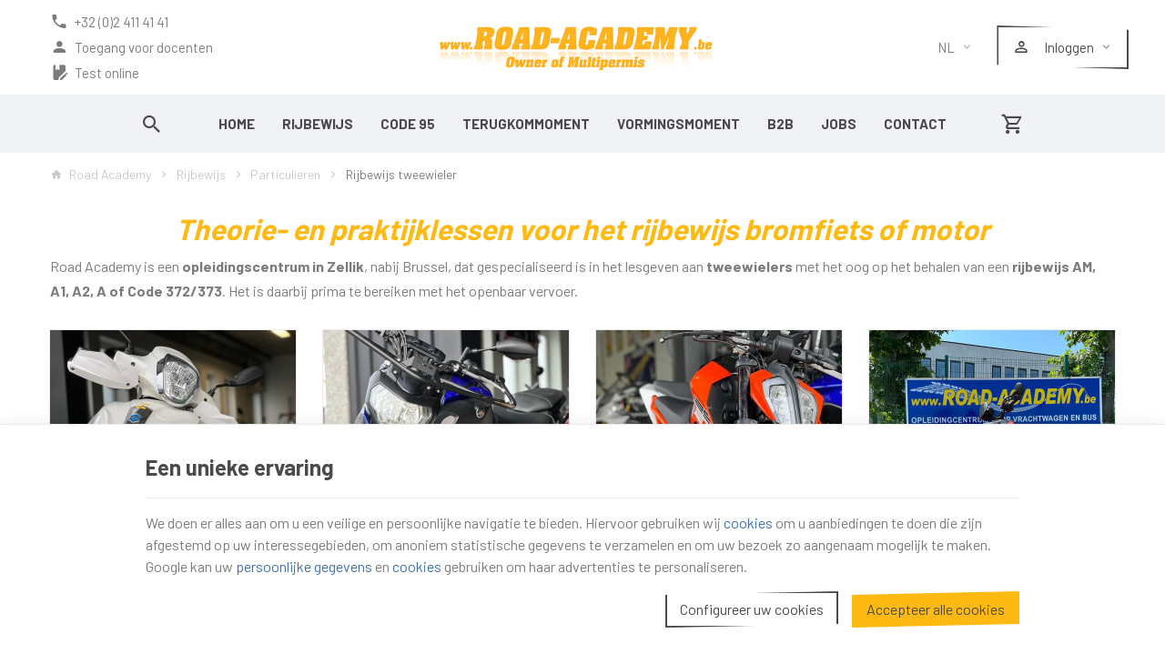

--- FILE ---
content_type: text/html; charset=utf-8
request_url: https://www.road-academy.be/nl/84-rijbewijs-tweewieler-bromfiets-motor-theorie-praktijk-brussel
body_size: 19326
content:
<!DOCTYPE HTML>
<!--[if lt IE 7]> <html class="no-js lt-ie9 lt-ie8 lt-ie7" lang="nl-nl"><![endif]-->
<!--[if IE 7]><html class="no-js lt-ie9 lt-ie8 ie7" lang="nl-nl"><![endif]-->
<!--[if IE 8]><html class="no-js lt-ie9 ie8" lang="nl-nl"><![endif]-->
<!--[if gt IE 8]> <html class="no-js ie9" lang="nl-nl"><![endif]-->

<html lang="nl-nl">
	<head>
		<meta charset="utf-8" />
		
		<title>
					Volg les voor het rijbewijs bromfiets of motor in Brussel
				</title>

					<meta name="description" content="Zin om met een bromfiets of motor door Brussel te rijden? Volg les bij ervaren motorrijders en behaal het rijbewijs AM, A1, A2, A of Code 372/373 in Brussel." />
						<meta name="generator" content="PrestaShop" />
		<meta name="robots" content="index,follow" />
		<meta name="viewport" content="width=device-width, minimum-scale=0.25, maximum-scale=2.0, initial-scale=1.0" />
		<meta name="apple-mobile-web-app-capable" content="yes" />
														<link rel="stylesheet" href="https://www.road-academy.be/themes/enetb-base/cache/v_306_67e1672d60c97f9c085322f8857e4df1_all_static.css" type="text/css" media="all" />
																<link rel="stylesheet" href="https://www.road-academy.be/themes/enetb-base/cache/v_306_ab6521497b3a6fa2f39a4b1524d7af92_all_dynamic.css" type="text/css" media="all" />
													    <meta property="og:site_name" content="Road Academy" module="enetopengraph">
    <meta property="og:title" content="Volg les voor het rijbewijs bromfiets of motor in Brussel" module="enetopengraph">
    <meta property="og:description" content="Zin om met een bromfiets of motor door Brussel te rijden? Volg les bij ervaren motorrijders en behaal het rijbewijs AM, A1, A2, A of Code 372/373 in Brussel." module="enetopengraph">
    <meta property="og:image" content="https://" module="enetopengraph">
    <meta property="og:type" content="product.group" module="enetopengraph">
    <meta property="og:url" content="https://www.road-academy.be/nl/84-rijbewijs-tweewieler-bromfiets-motor-theorie-praktijk-brussel" module="enetopengraph">
<!-- Global site tag (gtag.js) - Google Analytics -->

<script async src="https://www.googletagmanager.com/gtag/js?id=G-YM6N95D52E" data-keepinline="true"></script>
<script data-keepinline="true">
    window.dataLayer = window.dataLayer || [];
    
    function gtag(){dataLayer.push(arguments);}
    
    gtag('js', new Date());


    gtag('config', 'G-YM6N95D52E', {
        'client_id': 'ui61np318pvpb7hars3jcmsp8r',
        'session_id': 'ui61np318pvpb7hars3jcmsp8r',
    });
</script><meta name="application-name" content="Road Academy" /><meta name="apple-mobile-web-app-capable" content="yes" /><meta name="apple-mobile-web-app-title" content="Road Academy" /><meta name="msapplication-TileColor" content="#FFF" /><meta name="theme-color" content="#FFF" /><meta name="apple-mobile-web-app-status-bar-style" content="#FFF" /><link rel="apple-touch-icon" sizes="57x57" href="/img/favicon/apple-icon-57x57.png?v=260126110138" /><link rel="apple-touch-icon" sizes="60x60" href="/img/favicon/apple-icon-60x60.png?v=260126110138" /><link rel="apple-touch-icon" sizes="72x72" href="/img/favicon/apple-icon-72x72.png?v=260126110138" /><link rel="apple-touch-icon" sizes="114x114" href="/img/favicon/apple-icon-114x114.png?v=260126110138" /><link rel="apple-touch-icon" sizes="76x76" href="/img/favicon/apple-icon-76x76.png?v=260126110138" /><link rel="apple-touch-icon" sizes="120x120" href="/img/favicon/apple-icon-120x120.png?v=260126110138" /><link rel="apple-touch-icon" sizes="152x152" href="/img/favicon/apple-icon-152x152.png?v=260126110138" /><link rel="apple-touch-icon" sizes="180x180" href="/img/favicon/apple-icon-180x180.png?v=260126110138" /><link rel="icon" type="image/png" href="/img/favicon/favicon-16x16.png?v=260126110138" sizes="16x16" /><link rel="icon" type="image/png" href="/img/favicon/favicon-32x32.png?v=260126110138" sizes="32x32" /><link rel="icon" type="image/png" href="/img/favicon/favicon-64x64.png?v=260126110138" sizes="64x64" /><link rel="icon" type="image/png" href="/img/favicon/favicon-96x96.png?v=260126110138" sizes="96x96" /><link rel="icon" type="image/png" href="/img/favicon/android-icon-36x36.png?v=260126110138" sizes="36x36" /><link rel="icon" type="image/png" href="/img/favicon/android-icon-48x48.png?v=260126110138" sizes="48x48" /><link rel="icon" type="image/png" href="/img/favicon/android-icon-72x72.png?v=260126110138" sizes="72x72" /><link rel="icon" type="image/png" href="/img/favicon/android-icon-96x96.png?v=260126110138" sizes="96x96" /><link rel="icon" type="image/png" href="/img/favicon/android-icon-144x144.png?v=260126110138" sizes="144x144" /><link rel="icon" type="image/png" href="/img/favicon/android-icon-192x192.png?v=260126110138" sizes="192x192" /><link rel="icon" type="image/png" href="/img/favicon/android-icon-192x192.png?v=260126110138" sizes="192x192" /><meta name="msapplication-TileImage" content="/img/favicon/ms-icon-144x144.png?v=260126110138" /><meta name="msapplication-square70x70logo" content="/img/favicon/ms-icon-70x70.png?v=260126110138" /><meta name="msapplication-square150x150logo" content="/img/favicon/ms-icon-150x150.png?v=260126110138" /><meta name="msapplication-wide310x150logo" content="/img/favicon/ms-icon-310x150.png?v=260126110138" /><meta name="msapplication-square310x310logo" content="/img/favicon/ms-icon-310x310.png?v=260126110138" /><link rel="manifest" href="/img/favicon/manifest.json?v=260126110138" /><link rel="canonical" href="https://www.road-academy.be/nl/84-rijbewijs-tweewieler-bromfiets-motor-theorie-praktijk-brussel">
<link rel="alternate" href="https://www.road-academy.be/fr/84-permis-2-roues-cyclo-moto-theorie-pratique-bruxelles" hreflang="fr-fr">
<link rel="alternate" href="https://www.road-academy.be/nl/84-rijbewijs-tweewieler-bromfiets-motor-theorie-praktijk-brussel" hreflang="nl-nl">
<link rel="alternate" href="https://www.road-academy.be/nl/84-rijbewijs-tweewieler-bromfiets-motor-theorie-praktijk-brussel" hreflang="x-default">

		<!--[if IE 8]>
		
<script src="https://oss.maxcdn.com/libs/html5shiv/3.7.0/html5shiv.js"></script>
		
<script src="https://oss.maxcdn.com/libs/respond.js/1.3.0/respond.min.js"></script>
		<![endif]-->
		<link rel="preconnect" href="https://fonts.gstatic.com">
		<link href="https://fonts.googleapis.com/css2?family=Barlow:wght@400;700&display=swap" rel="stylesheet">
	</head>
	<body id="category" class="category category-84 category-rijbewijs-tweewieler-bromfiets-motor-theorie-praktijk-brussel hide-left-column hide-right-column lang_nl">

	
		
	
					<div id="page">
			<header id="header">
																					<nav id="header_nav">
						<div class="container">
							<div class="row">
								<div id="contact-link" class="contact-link header_link ">
	<a aria-label="Contacteer ons" href="https://www.road-academy.be/nl/contact-opnemen" title="Contacteer ons" class="header_link_block">
		<span class="header_link_label">Contacteer ons</span>
	</a>
</div>

<div id="col-left-header">
		<span id="shop-phone" class="shop-phone header_link">
		<a aria-label="+32 (0)2 411 41 41" href='tel:+3224114141' class="header_link_block phone-call">
			<span class="header_link_label">+32 (0)2 411 41 41</span>
		</a>
		<a aria-label="+32 (0)2 411 41 41" href="https://www.road-academy.be/nl/contact-opnemen" class="header_link_block">
			<span class="header_link_label">+32 (0)2 411 41 41</span>
		</a>
	</span>
	
		<div id="htmlcontent_18_2" class="htmlcontent online-test-link hidden-sm hidden-xs"   >
		<p><a href="https://www.ebpsolution.com/ebpclick/instrucacces.php?u=2506&amp;l=N" target="_blank" class="header_link_block" rel="noopener"><i class="icon-account"></i> Toegang voor docenten </a></p>
<p><a href="https://login.edudrive.be/auth/realms/ROADACADEMY_ELP/login-actions/authenticate?client_id=elp-gatekeeper&amp;tab_id=3xGB04OJa5o&amp;execution=de0c94ef-2f4c-43b0-abd6-2afc708d580e&amp;kc_locale=nl-BE" target="_blank" class="header_link_block" rel="noopener"> <i class="icon-book-edit"></i>Test online</a></p> 					</div>

</div>
		<!-- Block languages module -->
	<div id="languages-block-top" class="languages-block header_link dropdown header_dropdown">
																					<div class="header_link_block dropdown-toggle" data-toggle="dropdown">
						<span class="header_link_label">nl</span>
					</div>
											<ul class="languages-block_ul dropdown-menu">
											<li>
																								<a href="https://www.road-academy.be/fr/84-permis-2-roues-cyclo-moto-theorie-pratique-bruxelles" title="Français (French)" rel="alternate" hreflang="fr">
																	Français											</a>
									</li>
															<li class="disabled">
											<span>
											Nederlands											</span>
									</li>
									</ul>
	</div>
	<!-- /Block languages module -->
<!-- Block user information module TOP  -->
			<div id="blockuserinfo" class="blockuserinfo-block header_dropdown dropdown header_link">
			<a href="https://www.road-academy.be/nl/mijn-account" class="header_link_block dropdown-toggle" data-hover="dropdown" title="Inloggen">
				<span class="header_link_label">Inloggen</span>
			</a>
			<ul class="dropdown-menu">
				<li>
					<a class="login-individual" href="https://www.road-academy.be/nl/mijn-account" rel="nofollow" title="Aanloggen bij Uw klantenrekening">
						<span>Enkeling</span>
					</a>
				</li>
				<li>
					<a class="login-pro" href="https://www.road-academy.be/nl/login?auth_pro=true" title="Aanloggen bij Uw proklantenrekening" rel="nofollow">
						<span>Professional</span>
					</a>
				</li>
			</ul>
		</div>
	<!-- /Block user information module TOP  -->
								
								
								<a id="header_logo" class="shop-logo header_link_block" href="https://www.road-academy.be/" title="Road Academy">
									<img class="img-responsive" src="https://www.road-academy.be/img/road-academy-logo-1610102459.jpg" alt="Road Academy" title="Road Academy" width="323" height="56"/>	
								</a>
							</div>
						</div>
					</nav>
								<div id="header_top">
					<div class="container">
						<div class="row">
							<div id="sidebar_icon" class="header_link">
								<a href="#" class="sidebar_toggle header_link_block">
									<span class="header_link_label">Menu</span>
								</a>
							</div>
						
							<!-- Block search module TOP -->
<div id="search_block_top" class="header_link">
	<a href="#" id="searchbox_toggle" class="header_link_block" aria-label="Zoeken">
		<span class="header_link_label">Zoeken</span>
	</a>
	<div id="searchbox" class="header_link_block">
		<form method="get" action="//www.road-academy.be/nl/zoeken" >
			<a href="#" id="searchbox_close" aria-label="Sluiten">
				<span>Sluiten</span>
			</a>

			<input type="hidden" name="controller" value="search" />
			<input type="hidden" name="orderby" value="position" />
			<input type="hidden" name="orderway" value="desc" />
			<input aria-label="Waar ben je naar op zoek?" class="search_query form-control" type="text" id="search_query_top" name="search_query" placeholder="Waar ben je naar op zoek?" value="" />
			
			<button type="submit" aria-label="Zoeken" name="submit_search" id="searchbox_search" class="button-search">
				<span>Zoeken</span>
			</button>
		</form>
	</div>
</div>
<!-- /Block search module TOP -->	<!-- Menu -->
	<div id="block_top_menu">
		<ul class="block_top_menu">
			<li class="menu_item"><a href="/nl/" title="Home">Home</a></li>
<li class="menu_item menu_parent"><a href="https://www.road-academy.be/nl/75-rijbewijs-opleidingen-alle-categorieen-particulieren-professionelen-praktijk-theorie-brussel" title="Rijbewijs">Rijbewijs</a><div class="level_1 submenu"><ul><li class="menu_parent"><a href="https://www.road-academy.be/nl/76-professionelen-rijbewijs-vrachtwagen-bus-c-d-vakbekwaamheid-code-95-brussel" title="Professionelen">Professionelen</a><div class="level_2 submenu"><ul><li class=""><a href="https://www.road-academy.be/nl/78-rijbewijs-vrachtwagen-c-vakbewaamheid-code-95-theorie-praktijk-brussel" title="Rijbewijs vrachtwagen (C)">Rijbewijs vrachtwagen (C)</a></li><li class=""><a href="https://www.road-academy.be/nl/79-rijbewijs-vrachtwagen-en-oplegger-ce-vakbewaamheid-code-95-brussel" title="Rijbewijs vrachtwagen + aanhangwagen en oplegger (CE)">Rijbewijs vrachtwagen + aanhangwagen en oplegger (CE)</a></li><li class=""><a href="https://www.road-academy.be/nl/80-rijbewijs-bus-d-vakbekwaamheid-code-95-brussel" title="Rijbewijs bus (D)">Rijbewijs bus (D)</a></li><li class=""><a href="https://www.road-academy.be/nl/81-opleiding-nascholing-adr-colli-tank-code-95-examen-itlb-brussel" title="ADR opleiding">ADR opleiding</a></li></ul></div></li><li class="menu_parent"><a href="https://www.road-academy.be/nl/77-particulieren-rijbewijs-voorbereiden-theorie-praktijk-tweewieler-auto-vrachtwagen-brussel" title="Particulieren">Particulieren</a><div class="level_2 submenu"><ul><li class=""><a href="https://www.road-academy.be/nl/82-rijbewijs-auto-b-theorie-praktijk-handgeschakeld-automaat-brussel" title="Rijbewijs auto (B)">Rijbewijs auto (B)</a></li><li class=""><a href="https://www.road-academy.be/nl/83-rijbewijs-aanhangwagen-be-code-96-750kg-3500kg-brussel" title="Rijbewijs aanhangwagen (BE)">Rijbewijs aanhangwagen (BE)</a></li><li class=" menu_active"><a href="https://www.road-academy.be/nl/84-rijbewijs-tweewieler-bromfiets-motor-theorie-praktijk-brussel" title="Rijbewijs tweewieler">Rijbewijs tweewieler</a></li><li class=""><a href="https://www.road-academy.be/nl/85-rijbewijs-vrachtwagen-c-c1-theorie-praktijk-brussel" title="Rijbewijs vrachtwagen (C)">Rijbewijs vrachtwagen (C)</a></li><li class=""><a href="https://www.road-academy.be/nl/86-opleiding-met-aanhangwagen" title="Rijbewijs vrachtwagen + aanhangwagen en oplegger (CE)">Rijbewijs vrachtwagen + aanhangwagen en oplegger (CE)</a></li></ul></div></li></ul></div></li><li class="menu_item menu_parent"><a href="https://www.road-academy.be/nl/3-erkend-opleidingscentrum-nascholing-code-95-vakbekwaamheid-brussel" title="Code 95">Code 95</a><div class="level_1 submenu"><ul><li class="menu_parent"><a href="https://www.road-academy.be/nl/4-nascholing-code-95-vakbekwaamheid-vak-vrachtwagen-c-ce-zellik-brussel" title="Rijbewijs C + CE">Rijbewijs C + CE</a><div class="level_2 submenu"><ul><li class=""><a href="https://www.road-academy.be/nl/41-thema-1-modules-rationeel-rijden-c-ce-nascholing-code-95-brussel" title="Thema 1 : Rationeel rijden">Thema 1 : Rationeel rijden</a></li><li class=""><a href="https://www.road-academy.be/nl/42-thema-2-modules-toepassing-voorschriften-c-ce-nascholing-code-95-brussel" title="Thema 2 : Toepassing van de voorschriften">Thema 2 : Toepassing van de voorschriften</a></li><li class=""><a href="https://www.road-academy.be/nl/43-thema-3-modules-gezondheid-veiligheid-dienstverlening-c-ce-logistiek-nascholing-code-95-brussel" title="Thema 3 : Gezondheid, veiligheid, dienstverlening, logistiek">Thema 3 : Gezondheid, veiligheid, dienstverlening, logistiek</a></li><li class=""><a href="https://www.road-academy.be/nl/58-pack-formation-continue-code-95-permis-camion-bus" title="Pack">Pack</a></li></ul></div></li><li class="menu_parent"><a href="https://www.road-academy.be/nl/73-nascholing-code-95-vakbekwaamheid-vak-bus-d-de-zellik-brussel" title="Rijbewijs D + DE">Rijbewijs D + DE</a><div class="level_2 submenu"><ul><li class=""><a href="https://www.road-academy.be/nl/48-thema-1-modules-rationeel-rijden-bus-nascholing-code-95-brussel" title="Thema 1: Bijscholing in rationeel rijden op basis van de veiligheidsvoorschriften">Thema 1: Bijscholing in rationeel rijden op basis van de veiligheidsvoorschriften</a></li><li class=""><a href="https://www.road-academy.be/nl/49-thema-2-modules-toepassing-voorschriften-bus-d-nascholing-code-95-brussel" title="Thema 2: Toepassing van de voorschriften">Thema 2: Toepassing van de voorschriften</a></li><li class=""><a href="https://www.road-academy.be/nl/50-thema-3-modules-gezondheid-veiligheid-dienstverlening-logistiek-bus-d-nascholing-code-95-brussel" title="Thema 3: Gezondheid, verkeers- en milieuveiligheid, dienstverlening, logistiek">Thema 3: Gezondheid, verkeers- en milieuveiligheid, dienstverlening, logistiek</a></li></ul></div></li></ul></div></li><li class="menu_item "><a href="https://www.road-academy.be/nl/46-terugkommoment-rijbewijs-jonge-bestuurders-vlaanderen-vlaamse-gemeenten-zellik" title="Terugkommoment">Terugkommoment</a></li><li class="menu_item "><a href="https://www.road-academy.be/nl/100-vormingsmoment" title="Vormingsmoment">Vormingsmoment</a></li><li class="menu_item menu_parent"><a href="https://www.road-academy.be/nl/88-b2b-zaalverhuur-rijvaardigheidstraining-e-learning-verkeersveiligheid-zellik-brussel" title="B2B">B2B</a><div class="level_1 submenu"><ul><li class=""><a href="https://www.road-academy.be/nl/94-zaalverhuur-vergaderingen-meetings-5-tot-110-mensen-zellik-parking" title="Verhuur van zalen">Verhuur van zalen</a></li><li class="menu_parent"><a href="https://www.road-academy.be/nl/95-road-safety-experience" title="Road Safety Experience">Road Safety Experience</a><div class="level_2 submenu"><ul><li class=""><a href="https://www.road-academy.be/nl/96-opleiding-voor-elektrische-voertuigen" title="Opleiding voor elektrische voertuigen">Opleiding voor elektrische voertuigen</a></li><li class=""><a href="https://www.road-academy.be/nl/99-eco-driving-opleiding" title=""ECO-DRIVING" opleiding">"ECO-DRIVING" opleiding</a></li><li class=""><a href="https://www.road-academy.be/nl/97-incentive-road-safety-experience" title="Incentive "Road Safety Experience"">Incentive "Road Safety Experience"</a></li><li class=""><a href="https://www.road-academy.be/nl/98-opleiding-defensief-rijden" title="Opleiding Defensief Rijden">Opleiding Defensief Rijden</a></li></ul></div></li></ul></div></li><li class="menu_item menu_parent"><a href="https://www.road-academy.be/nl/90-jobs" title="Jobs">Jobs</a><div class="level_1 submenu"><ul><li class=""><a href="https://www.road-academy.be/nl/91-vacature" title="Vacature">Vacature</a></li><li class=""><a href="https://www.road-academy.be/nl/104-formations-chauffeur-de-direction-chauffeur-de-securite-vip-chauffeur-diplomatique-" title="Formations chauffeur de direction, chauffeur de sécurité VIP,  chauffeur diplomatique, …">Formations chauffeur de direction, chauffeur de sécurité VIP,  chauffeur diplomatique, …</a></li></ul></div></li><li class="menu_item"><a href="/nl/contact-opnemen" title="Contact">Contact</a></li>
<li class="menu_item"><a href="https://www.ebpsolution.com/ebpclick/instrucacces.php?u=2506&amp;l=N" onclick="return !window.open(this.href);" title="Toegang voor docenten">Toegang voor docenten</a></li>


					</ul>
	</div>
	<!--/ Menu -->
<!-- MODULE Block cart -->
<div id="block_shopping_cart" class="header_link header_dropdown dropdown shopping_cart">
	<a href="https://www.road-academy.be/nl/bestelling" title="Bekijk mijn winkelwagen" rel="nofollow" class="header_link_block dropdown-toggle" data-hover="dropdown">
		<span id="cart_quantity" class="ajax_cart_quantity header_link_bullet" style="display:none;">0</span>
		<span class="header_link_label">
			<strong>Winkelwagen</strong>
			<span class="ajax_cart_quantity" style="display:none;">0</span>
			<span class="ajax_cart_product_txt" style="display:none;">Product</span>
			<span class="ajax_cart_product_txt_s" style="display:none;">Producten</span>
			<span class="ajax_cart_total" style="display:none;">
							</span>
			<span class="ajax_cart_no_product" >(leeg)</span>
		</span>
	</a>
			<div class="cart_block dropdown-menu">
			<!-- block list of products -->
			<div class="block_content cart_block_list">
				<p class="h3">Winkelwagen</p>
				
				<p class="cart_block_no_products">
					Geen producten
				</p>

				
								<div class="cart-prices" style="display:none;">
																									<div class="cart-prices-line last-line">
						<span class="price cart_block_total ajax_block_cart_total">
							0,00 €
						</span>
						<span>Totaal</span>
					</div>
									</div>
				<p class="cart-buttons" style="display:none;">
					<a id="button_order_cart" class="btn btn-primary" href="https://www.road-academy.be/nl/bestelling?step=2" title="Afrekenen" rel="nofollow">
						<span>Afrekenen</span>
						<i class="icon-chevron-right right"></i>
					</a>
					
					<a id="button_goto_cart" class="btn btn-link" href="https://www.road-academy.be/nl/bestelling?step=0" title="Afrekenen" rel="nofollow">
						<span>Mijn winkelwagen</span>
					</a>
				</p>
			</div>
		</div><!-- .cart_block -->
	</div>

<!-- /MODULE Block cart -->
						</div>
					</div>
				</div>
			</header>

			<aside id="sidebar">
				<div id="sidebar_block">
					<div id="sidebar_header">
						<button id="sidebar_close" class="sidebar_close">Menu sluiten</button>

						<a id="sidebar_logo" class="shop-logo" href="https://www.road-academy.be/" title="Road Academy">
							<img class="img-responsive" src="https://www.road-academy.be/img/road-academy-logo-1610102459.jpg" alt="Road Academy" title="Road Academy" width="323" height="56"/>	
						</a>
					</div>

					<div id="sidebar_body">
						<!-- Menu -->
<div id="block_top_menu_sidebar">
	<ul class="block_top_menu">
		<li class="menu_item"><a href="/nl/" title="Home">Home</a></li>
<li class="menu_item menu_parent"><a href="https://www.road-academy.be/nl/75-rijbewijs-opleidingen-alle-categorieen-particulieren-professionelen-praktijk-theorie-brussel" title="Rijbewijs">Rijbewijs</a><div class="level_1 submenu"><ul><li class="menu_parent"><a href="https://www.road-academy.be/nl/76-professionelen-rijbewijs-vrachtwagen-bus-c-d-vakbekwaamheid-code-95-brussel" title="Professionelen">Professionelen</a><div class="level_2 submenu"><ul><li class=""><a href="https://www.road-academy.be/nl/78-rijbewijs-vrachtwagen-c-vakbewaamheid-code-95-theorie-praktijk-brussel" title="Rijbewijs vrachtwagen (C)">Rijbewijs vrachtwagen (C)</a></li><li class=""><a href="https://www.road-academy.be/nl/79-rijbewijs-vrachtwagen-en-oplegger-ce-vakbewaamheid-code-95-brussel" title="Rijbewijs vrachtwagen + aanhangwagen en oplegger (CE)">Rijbewijs vrachtwagen + aanhangwagen en oplegger (CE)</a></li><li class=""><a href="https://www.road-academy.be/nl/80-rijbewijs-bus-d-vakbekwaamheid-code-95-brussel" title="Rijbewijs bus (D)">Rijbewijs bus (D)</a></li><li class=""><a href="https://www.road-academy.be/nl/81-opleiding-nascholing-adr-colli-tank-code-95-examen-itlb-brussel" title="ADR opleiding">ADR opleiding</a></li></ul></div></li><li class="menu_parent"><a href="https://www.road-academy.be/nl/77-particulieren-rijbewijs-voorbereiden-theorie-praktijk-tweewieler-auto-vrachtwagen-brussel" title="Particulieren">Particulieren</a><div class="level_2 submenu"><ul><li class=""><a href="https://www.road-academy.be/nl/82-rijbewijs-auto-b-theorie-praktijk-handgeschakeld-automaat-brussel" title="Rijbewijs auto (B)">Rijbewijs auto (B)</a></li><li class=""><a href="https://www.road-academy.be/nl/83-rijbewijs-aanhangwagen-be-code-96-750kg-3500kg-brussel" title="Rijbewijs aanhangwagen (BE)">Rijbewijs aanhangwagen (BE)</a></li><li class=" menu_active"><a href="https://www.road-academy.be/nl/84-rijbewijs-tweewieler-bromfiets-motor-theorie-praktijk-brussel" title="Rijbewijs tweewieler">Rijbewijs tweewieler</a></li><li class=""><a href="https://www.road-academy.be/nl/85-rijbewijs-vrachtwagen-c-c1-theorie-praktijk-brussel" title="Rijbewijs vrachtwagen (C)">Rijbewijs vrachtwagen (C)</a></li><li class=""><a href="https://www.road-academy.be/nl/86-opleiding-met-aanhangwagen" title="Rijbewijs vrachtwagen + aanhangwagen en oplegger (CE)">Rijbewijs vrachtwagen + aanhangwagen en oplegger (CE)</a></li></ul></div></li></ul></div></li><li class="menu_item menu_parent"><a href="https://www.road-academy.be/nl/3-erkend-opleidingscentrum-nascholing-code-95-vakbekwaamheid-brussel" title="Code 95">Code 95</a><div class="level_1 submenu"><ul><li class="menu_parent"><a href="https://www.road-academy.be/nl/4-nascholing-code-95-vakbekwaamheid-vak-vrachtwagen-c-ce-zellik-brussel" title="Rijbewijs C + CE">Rijbewijs C + CE</a><div class="level_2 submenu"><ul><li class=""><a href="https://www.road-academy.be/nl/41-thema-1-modules-rationeel-rijden-c-ce-nascholing-code-95-brussel" title="Thema 1 : Rationeel rijden">Thema 1 : Rationeel rijden</a></li><li class=""><a href="https://www.road-academy.be/nl/42-thema-2-modules-toepassing-voorschriften-c-ce-nascholing-code-95-brussel" title="Thema 2 : Toepassing van de voorschriften">Thema 2 : Toepassing van de voorschriften</a></li><li class=""><a href="https://www.road-academy.be/nl/43-thema-3-modules-gezondheid-veiligheid-dienstverlening-c-ce-logistiek-nascholing-code-95-brussel" title="Thema 3 : Gezondheid, veiligheid, dienstverlening, logistiek">Thema 3 : Gezondheid, veiligheid, dienstverlening, logistiek</a></li><li class=""><a href="https://www.road-academy.be/nl/58-pack-formation-continue-code-95-permis-camion-bus" title="Pack">Pack</a></li></ul></div></li><li class="menu_parent"><a href="https://www.road-academy.be/nl/73-nascholing-code-95-vakbekwaamheid-vak-bus-d-de-zellik-brussel" title="Rijbewijs D + DE">Rijbewijs D + DE</a><div class="level_2 submenu"><ul><li class=""><a href="https://www.road-academy.be/nl/48-thema-1-modules-rationeel-rijden-bus-nascholing-code-95-brussel" title="Thema 1: Bijscholing in rationeel rijden op basis van de veiligheidsvoorschriften">Thema 1: Bijscholing in rationeel rijden op basis van de veiligheidsvoorschriften</a></li><li class=""><a href="https://www.road-academy.be/nl/49-thema-2-modules-toepassing-voorschriften-bus-d-nascholing-code-95-brussel" title="Thema 2: Toepassing van de voorschriften">Thema 2: Toepassing van de voorschriften</a></li><li class=""><a href="https://www.road-academy.be/nl/50-thema-3-modules-gezondheid-veiligheid-dienstverlening-logistiek-bus-d-nascholing-code-95-brussel" title="Thema 3: Gezondheid, verkeers- en milieuveiligheid, dienstverlening, logistiek">Thema 3: Gezondheid, verkeers- en milieuveiligheid, dienstverlening, logistiek</a></li></ul></div></li></ul></div></li><li class="menu_item "><a href="https://www.road-academy.be/nl/46-terugkommoment-rijbewijs-jonge-bestuurders-vlaanderen-vlaamse-gemeenten-zellik" title="Terugkommoment">Terugkommoment</a></li><li class="menu_item "><a href="https://www.road-academy.be/nl/100-vormingsmoment" title="Vormingsmoment">Vormingsmoment</a></li><li class="menu_item menu_parent"><a href="https://www.road-academy.be/nl/88-b2b-zaalverhuur-rijvaardigheidstraining-e-learning-verkeersveiligheid-zellik-brussel" title="B2B">B2B</a><div class="level_1 submenu"><ul><li class=""><a href="https://www.road-academy.be/nl/94-zaalverhuur-vergaderingen-meetings-5-tot-110-mensen-zellik-parking" title="Verhuur van zalen">Verhuur van zalen</a></li><li class="menu_parent"><a href="https://www.road-academy.be/nl/95-road-safety-experience" title="Road Safety Experience">Road Safety Experience</a><div class="level_2 submenu"><ul><li class=""><a href="https://www.road-academy.be/nl/96-opleiding-voor-elektrische-voertuigen" title="Opleiding voor elektrische voertuigen">Opleiding voor elektrische voertuigen</a></li><li class=""><a href="https://www.road-academy.be/nl/99-eco-driving-opleiding" title=""ECO-DRIVING" opleiding">"ECO-DRIVING" opleiding</a></li><li class=""><a href="https://www.road-academy.be/nl/97-incentive-road-safety-experience" title="Incentive "Road Safety Experience"">Incentive "Road Safety Experience"</a></li><li class=""><a href="https://www.road-academy.be/nl/98-opleiding-defensief-rijden" title="Opleiding Defensief Rijden">Opleiding Defensief Rijden</a></li></ul></div></li></ul></div></li><li class="menu_item menu_parent"><a href="https://www.road-academy.be/nl/90-jobs" title="Jobs">Jobs</a><div class="level_1 submenu"><ul><li class=""><a href="https://www.road-academy.be/nl/91-vacature" title="Vacature">Vacature</a></li><li class=""><a href="https://www.road-academy.be/nl/104-formations-chauffeur-de-direction-chauffeur-de-securite-vip-chauffeur-diplomatique-" title="Formations chauffeur de direction, chauffeur de sécurité VIP,  chauffeur diplomatique, …">Formations chauffeur de direction, chauffeur de sécurité VIP,  chauffeur diplomatique, …</a></li></ul></div></li><li class="menu_item"><a href="/nl/contact-opnemen" title="Contact">Contact</a></li>
<li class="menu_item"><a href="https://www.ebpsolution.com/ebpclick/instrucacces.php?u=2506&amp;l=N" onclick="return !window.open(this.href);" title="Toegang voor docenten">Toegang voor docenten</a></li>

	</ul>
</div>
<!--/ Menu -->

					</div>
					
															<div id="sidebar_footer">
								<!-- Block languages module -->
	<div id="languages-block-sidebar" class="languages-block header_link dropdown dropup">
																					<div class="header_link_block dropdown-toggle" data-toggle="dropdown">
						<span class="header_link_label">nl</span>
					</div>
											<ul class="languages-block_ul dropdown-menu">
											<li>
																								<a href="https://www.road-academy.be/fr/84-permis-2-roues-cyclo-moto-theorie-pratique-bruxelles" title="Français (French)" rel="alternate" hreflang="fr">
																	Français											</a>
									</li>
															<li class="disabled">
											<span>
											Nederlands											</span>
									</li>
									</ul>
	</div>
	<!-- /Block languages module -->
<!-- Block user information module TOP  -->
			<div id="blockuserinfo_sidebar" class="blockuserinfo-block header_dropdown dropdown dropup header_link">
			<a href="https://www.road-academy.be/nl/mijn-account" class="header_link_block dropdown-toggle" data-hover="dropdown" title="Inloggen">
				<span class="header_link_label">Inloggen</span>
			</a>
			<ul class="dropdown-menu">
				<li>
					<a class="login-individual" href="https://www.road-academy.be/nl/mijn-account" rel="nofollow" title="Aanloggen bij Uw klantenrekening">
						<span>Enkeling</span>
					</a>
				</li>
				<li>
					<a class="login-pro" href="https://www.road-academy.be/nl/login?auth_pro=true" title="Aanloggen bij Uw proklantenrekening" rel="nofollow">
						<span>Professional</span>
					</a>
				</li>
			</ul>
		</div>
	<!-- /Block user information module TOP  -->
					</div>
									</div>
				<div id="sidebar_overlay" class="sidebar_close"></div>
			</aside>
			
									
							
<!-- Breadcrumb -->
<nav class="breadcrumb">
	<div class="container">
		<a class="home" href="https://www.road-academy.be/" title="Terug naar Home"><i class="icon-home left"></i>Road Academy</a>
					<i class="navigation-pipe">&gt;</i>
						<a href="https://www.road-academy.be/nl/75-rijbewijs-opleidingen-alle-categorieen-particulieren-professionelen-praktijk-theorie-brussel" title="Rijbewijs">Rijbewijs</a><i class="navigation-pipe">></i><a href="https://www.road-academy.be/nl/77-particulieren-rijbewijs-voorbereiden-theorie-praktijk-tweewieler-auto-vrachtwagen-brussel" title="Particulieren">Particulieren</a><i class="navigation-pipe">></i><span class="navigation-page">Rijbewijs tweewieler</span>
		
			</div>
</nav>
<!-- /Breadcrumb -->
			
			<div class="columns-container">
				<div id="columns" class="container">
					<div class="row">
																																					<main id="center_column" class="center_column col-xs-12 col-md-12">
							
					<!-- Category image -->
		<h1 class="page-heading category-name bottom-indent">
		Theorie- en praktijklessen voor het rijbewijs bromfiets of motor		</h1>

				<div class="content_cat">
			
						<div class="cat_desc ">
				<div id="category_description_short" class="rte">
					<p lang="nl-BE"><font size="3">Road Academy is een <b>opleidingscentrum in Zellik</b>, nabij Brussel, dat gespecialiseerd is in het lesgeven aan <b>tweewielers</b> met het oog op het behalen van een <b>rijbewijs AM, A1, A2, A of Code 372/373</b>. Het is daarbij prima te bereiken met het openbaar vervoer.</font></p>
<p lang="nl-BE"></p>
				</div>

							</div>
					</div>
				
					
											<!-- Layout 1 - Grille e-commerce -->
	<ul id="G-YM6N95D52E" class="product_list product_list_custom layout_1">
			<li class="ajax_block_product type-product clickable" data-id-product="142" data-id-product-attribute="0">
			<div class="product-container">
				<div class="product-image">
							<a class="product_image_link" href="https://www.road-academy.be/nl/rijbewijs-tweewieler-bromfiets-motor-theorie-praktijk-brussel/142-opleiding-rijbewijs-am-bromfiets-scooter-50cc-4kw-brussel.html" title="Opleiding praktijk + examenbegeleiding + ons voertuig voor rijbewijs bromfiets (AM) 4 uur">
								
						
		
							
			
		<img class="replace-2x img-responsive lazyload" src="https://www.road-academy.be/251-small_default/opleiding-rijbewijs-am-bromfiets-scooter-50cc-4kw-brussel.jpg" data-src="https://www.road-academy.be/251-home_default/opleiding-rijbewijs-am-bromfiets-scooter-50cc-4kw-brussel.jpg" alt="Rijbewijs bromfiets (AM)" title="Rijbewijs bromfiets (AM)" data-image-type="home_default" width="270" height="270" />
		</a>
	
										<div class="product-buttons-functional clearfix">
				<div class="wishlist">
		<a href="#" class="addToWishlist wishlistProd_142 btn btn-default" aria-label="Voeg toe aan de lijst" rel="142_0" onclick="WishlistCart('wishlist_block_list', '142', 0, 1); return false;">
			<span>Voeg toe aan de lijst</span>
		</a>
	</div>


			
					</div>
											</div>

				<div class="product-infos">
						<h3 class="product-name" >
				<a href="https://www.road-academy.be/nl/rijbewijs-tweewieler-bromfiets-motor-theorie-praktijk-brussel/142-opleiding-rijbewijs-am-bromfiets-scooter-50cc-4kw-brussel.html" title="Opleiding praktijk + examenbegeleiding + ons voertuig voor rijbewijs bromfiets (AM) 4 uur">
								Opleiding praktijk + examenbegeleiding + ons voertuig voor rijbewijs bromfiets (AM) 4 uur
				</a>
			</h3>
					
					
							<div class="content_price">
					

						
			<span class="price product-price">
				430,00 €			</span>

			
			
			
			
			
			</div>
									<div class="button-container">
			<a class="btn btn-default" href="https://www.road-academy.be/nl/rijbewijs-tweewieler-bromfiets-motor-theorie-praktijk-brussel/142-opleiding-rijbewijs-am-bromfiets-scooter-50cc-4kw-brussel.html" title="Opleiding praktijk + examenbegeleiding + ons voertuig voor rijbewijs bromfiets (AM) 4 uur"><i class="icon-magnify left"></i><span>Reserveren</span></a>
		</div>
					</div>
			</div>
		</li>
			<li class="ajax_block_product type-product clickable" data-id-product="143" data-id-product-attribute="0">
			<div class="product-container">
				<div class="product-image">
							<a class="product_image_link" href="https://www.road-academy.be/nl/rijbewijs-tweewieler-bromfiets-motor-theorie-praktijk-brussel/143-opleiding-rijbewijs-motor-a1-a2-a-brussel.html" title="Opleiding praktijk + examenbegeleiding + ons voertuig voor rijbewijs motor (A1, A2, A) 12 uur">
								
						
		
							
			
		<img class="replace-2x img-responsive lazyload" src="https://www.road-academy.be/250-small_default/opleiding-rijbewijs-motor-a1-a2-a-brussel.jpg" data-src="https://www.road-academy.be/250-home_default/opleiding-rijbewijs-motor-a1-a2-a-brussel.jpg" alt="Motorrijbewijs (A1, A2, A)" title="Motorrijbewijs (A1, A2, A)" data-image-type="home_default" width="270" height="270" />
		</a>
	
										<div class="product-buttons-functional clearfix">
				<div class="wishlist">
		<a href="#" class="addToWishlist wishlistProd_143 btn btn-default" aria-label="Voeg toe aan de lijst" rel="143_0" onclick="WishlistCart('wishlist_block_list', '143', 0, 1); return false;">
			<span>Voeg toe aan de lijst</span>
		</a>
	</div>


			
					</div>
											</div>

				<div class="product-infos">
						<h3 class="product-name" >
				<a href="https://www.road-academy.be/nl/rijbewijs-tweewieler-bromfiets-motor-theorie-praktijk-brussel/143-opleiding-rijbewijs-motor-a1-a2-a-brussel.html" title="Opleiding praktijk + examenbegeleiding + ons voertuig voor rijbewijs motor (A1, A2, A) 12 uur">
								Opleiding praktijk + examenbegeleiding + ons voertuig voor rijbewijs motor (A1, A2, A) 12 uur
				</a>
			</h3>
					
					
							<div class="content_price">
					

						
			<span class="price product-price">
				1 390,00 €			</span>

			
			
			
			
			
			</div>
									<div class="button-container">
			<a class="btn btn-default" href="https://www.road-academy.be/nl/rijbewijs-tweewieler-bromfiets-motor-theorie-praktijk-brussel/143-opleiding-rijbewijs-motor-a1-a2-a-brussel.html" title="Opleiding praktijk + examenbegeleiding + ons voertuig voor rijbewijs motor (A1, A2, A) 12 uur"><i class="icon-magnify left"></i><span>Reserveren</span></a>
		</div>
					</div>
			</div>
		</li>
			<li class="ajax_block_product type-product clickable" data-id-product="144" data-id-product-attribute="0">
			<div class="product-container">
				<div class="product-image">
							<a class="product_image_link" href="https://www.road-academy.be/nl/rijbewijs-tweewieler-bromfiets-motor-theorie-praktijk-brussel/144-opleiding-code-372-373-rijbewijs-b-brussel.html" title="Opleiding Code 372 bij rijbewijs B op ons voertuig 4 uur">
								
						
		
							
			
		<img class="replace-2x img-responsive lazyload" src="https://www.road-academy.be/249-small_default/opleiding-code-372-373-rijbewijs-b-brussel.jpg" data-src="https://www.road-academy.be/249-home_default/opleiding-code-372-373-rijbewijs-b-brussel.jpg" alt="Code 372/373 (125cc)" title="Code 372/373 (125cc)" data-image-type="home_default" width="270" height="270" />
		</a>
	
										<div class="product-buttons-functional clearfix">
				<div class="wishlist">
		<a href="#" class="addToWishlist wishlistProd_144 btn btn-default" aria-label="Voeg toe aan de lijst" rel="144_0" onclick="WishlistCart('wishlist_block_list', '144', 0, 1); return false;">
			<span>Voeg toe aan de lijst</span>
		</a>
	</div>


			
					</div>
											</div>

				<div class="product-infos">
						<h3 class="product-name" >
				<a href="https://www.road-academy.be/nl/rijbewijs-tweewieler-bromfiets-motor-theorie-praktijk-brussel/144-opleiding-code-372-373-rijbewijs-b-brussel.html" title="Opleiding Code 372 bij rijbewijs B op ons voertuig 4 uur">
								Opleiding Code 372 bij rijbewijs B op ons voertuig 4 uur
				</a>
			</h3>
					
					
							<div class="content_price">
					

						
			<span class="price product-price">
				395,00 €			</span>

			
			
			
			
			
			</div>
									<div class="button-container">
			<a class="btn btn-default" href="https://www.road-academy.be/nl/rijbewijs-tweewieler-bromfiets-motor-theorie-praktijk-brussel/144-opleiding-code-372-373-rijbewijs-b-brussel.html" title="Opleiding Code 372 bij rijbewijs B op ons voertuig 4 uur"><i class="icon-magnify left"></i><span>Reserveren</span></a>
		</div>
					</div>
			</div>
		</li>
			<li class="ajax_block_product type-product clickable" data-id-product="181" data-id-product-attribute="0">
			<div class="product-container">
				<div class="product-image">
							<a class="product_image_link" href="https://www.road-academy.be/nl/rijbewijs-tweewieler-bromfiets-motor-theorie-praktijk-brussel/181-opleiding-code-372-373-rijbewijs-b-brussel.html" title="Opleiding Code 373 bij rijbewijs B 4 uur">
								
						
		
							
			
		<img class="replace-2x img-responsive lazyload" src="https://www.road-academy.be/344-small_default/opleiding-code-372-373-rijbewijs-b-brussel.jpg" data-src="https://www.road-academy.be/344-home_default/opleiding-code-372-373-rijbewijs-b-brussel.jpg" alt="Opleiding Code 373 bij rijbewijs B van 4 uur" title="Opleiding Code 373 bij rijbewijs B van 4 uur" data-image-type="home_default" width="270" height="270" />
		</a>
	
										<div class="product-buttons-functional clearfix">
				<div class="wishlist">
		<a href="#" class="addToWishlist wishlistProd_181 btn btn-default" aria-label="Voeg toe aan de lijst" rel="181_0" onclick="WishlistCart('wishlist_block_list', '181', 0, 1); return false;">
			<span>Voeg toe aan de lijst</span>
		</a>
	</div>


			
					</div>
											</div>

				<div class="product-infos">
						<h3 class="product-name" >
				<a href="https://www.road-academy.be/nl/rijbewijs-tweewieler-bromfiets-motor-theorie-praktijk-brussel/181-opleiding-code-372-373-rijbewijs-b-brussel.html" title="Opleiding Code 373 bij rijbewijs B 4 uur">
								Opleiding Code 373 bij rijbewijs B 4 uur
				</a>
			</h3>
					
					
							<div class="content_price">
					

						
			<span class="price product-price">
				395,00 €			</span>

			
			
			
			
			
			</div>
									<div class="button-container">
			<a class="btn btn-default" href="https://www.road-academy.be/nl/rijbewijs-tweewieler-bromfiets-motor-theorie-praktijk-brussel/181-opleiding-code-372-373-rijbewijs-b-brussel.html" title="Opleiding Code 373 bij rijbewijs B 4 uur"><i class="icon-magnify left"></i><span>Reserveren</span></a>
		</div>
					</div>
			</div>
		</li>
		</ul>
						
			
									
			
		
		

					<div id="category_description" class="rte secondary-content">
				<h1>Hoe verloopt uw opleiding?</h1>
<p>In onderstaande korte video ontdekt u hoe een 2-wieleropleiding bij Road-Academy verloopt. </p>
<div>
<div>    <div class="video-container video-container-cookie">
        <div class="video">
                        <i class="icon-play-circle-outline"></i>
        </div>
    </div>
</div>
</div>
<div></div>
<p></p>
<p lang="nl-BE"><font size="3">Een tweewieler is een <b>uitermate interessant vervoermiddel</b> in het Brusselse. <b>Parkeren en filerijden</b> worden direct een heel stuk makkelijker, waardoor u veel tijd wint. Niettemin moet u wel houder zijn van een specifiek rijbewijs om ermee te mogen rijden. Door les te volgen bij één van onze <b>gepassioneerde motorliefhebbers met diploma van erkend rijinstructeur</b>, heeft u het meeste kans van slagen!<br /><br /></font></p>
<p lang="nl-BE"><font size="3">Daarnaast stelt het <b>verkeersopleidingscentrum Road Academy</b> allerlei categorieën tweewielers ter beschikking. <b>Scooters</b>, <b>bromfietsen</b>, <b>motoren van verschillende cilinderinhoud en zadelhoogte met ABS</b>, net als <b>125cc's</b> voor de befaamde Code 372/373.<br /><br /></font></p>
<p lang="nl-BE"><font size="3">De <b>theorielessen</b> gaan door in de <b>modern ingerichte klassen</b>, terwijl de <b>praktijkoefeningen</b> zoals slalommen, obstakels vermijden, stapvoets rijden, hard remmen en zo meer doorgaan op het <b>gesloten oefenterrein achter het centrum</b>.</font><font size="3"></font></p>
<h2>Wil u graag meer details over de lessen voor het behalen van een tweewieler-rijbewijs?<font size="3"></font></h2>
<p lang="nl-BE"><font size="3"><span>Stel uw vraag via het<span lang="nl-BE"> <a href="/contact-opnemen" title="online contactformulier" target="_blank" rel="noopener"><strong>online contactformulier</strong></a></span><span lang="nl-BE">.</span> Onze medewerkers geven u graag meer informatie over het<b> behalen van het rijbewijs voor een bromfiets of motor</b>.</span></font></p>
			</div>
											</main><!-- #center_column -->
												</div><!-- .row -->
					</div><!-- #columns -->
				</div><!-- .columns-container -->

				<section id="footer_top">
								
								<div id="enetfeaturedcategories_2" class="page-home-box rte-module feat_cat">
				<div class="container-maybe">
					<p class="page-product-heading">
						<span><a href="https://www.road-academy.be/nl/39-ons-nieuws">Onze nieuws</a></span>
						<a href="https://www.road-academy.be/nl/39-ons-nieuws" class="btn btn-default">Alle nieuws</a>					</p>
					
					<div class="feat_cat_content">
															<!-- Layout 4 - Grille e-business -->
	<ul id="G-YM6N95D52E" class="product_list product_list_custom layout_4 feat_cat_product_list">
			<li class="ajax_block_product type-article clickable" data-id-product="198" data-id-product-attribute="0">
			<div class="product-container">
				<div class="product-image">
							<a class="product_image_link" href="https://www.road-academy.be/nl/home/198-de-lente-is-hier-maak-je-klaar-om-motor-te-rijden.html" title="De lente is hier: maak je klaar om motor te rijden!">
								
							
							
			
		<img class="replace-2x img-responsive lazyload" src="https://www.road-academy.be/373-article_thumb/de-lente-is-hier-maak-je-klaar-om-motor-te-rijden.jpg" data-src="https://www.road-academy.be/373-article_home/de-lente-is-hier-maak-je-klaar-om-motor-te-rijden.jpg" alt="De lente is hier: maak je klaar om motor te rijden!" title="De lente is hier: maak je klaar om motor te rijden!" data-image-type="article_home" width="370" height="247" />
		</a>
	
					</div>
				
				<div class="product-infos">
						<h3 class="product-name" >
				<a href="https://www.road-academy.be/nl/home/198-de-lente-is-hier-maak-je-klaar-om-motor-te-rijden.html" title="De lente is hier: maak je klaar om motor te rijden!">
								De lente is hier: maak je klaar om motor te rijden!
				</a>
			</h3>
							<div class="product-desc">
					<p data-start="60" data-end="317">Met de terugkeer van de mooie dagen komt ook het verlangen naar <strong>vrijheid</strong> en <strong>avontuur</strong>. En wat is er beter dan een <strong>motor</strong> om hier optimaal van te genieten? De lente is het ideale seizoen om te leren rijden of je vaardigheden op <strong>twee wielen</strong> te perfectioneren.</p>
<p data-start="764" data-end="815" data-is-last-node="" data-is-only-node=""></p>
			</div>
									<div class="button-container">
			<a class="btn btn-link" href="https://www.road-academy.be/nl/home/198-de-lente-is-hier-maak-je-klaar-om-motor-te-rijden.html" title="De lente is hier: maak je klaar om motor te rijden!"><span>Meer lezen</span><i class="icon-arrow-right right"></i></a>
		</div>
					</div>
			</div>
		</li>
			<li class="ajax_block_product type-article clickable" data-id-product="197" data-id-product-attribute="0">
			<div class="product-container">
				<div class="product-image">
							<a class="product_image_link" href="https://www.road-academy.be/nl/ons-nieuws/197-een-nieuwe-iveco-crossway-bus-in-onze-vloot.html" title="Een Nieuwe Iveco Crossway Bus in Onze Vloot!">
								
							
							
			
		<img class="replace-2x img-responsive lazyload" src="https://www.road-academy.be/369-article_thumb/een-nieuwe-iveco-crossway-bus-in-onze-vloot.jpg" data-src="https://www.road-academy.be/369-article_home/een-nieuwe-iveco-crossway-bus-in-onze-vloot.jpg" alt="Een Nieuwe Iveco Crossway Bus in Onze Vloot!" title="Een Nieuwe Iveco Crossway Bus in Onze Vloot!" data-image-type="article_home" width="370" height="247" />
		</a>
	
					</div>
				
				<div class="product-infos">
						<h3 class="product-name" >
				<a href="https://www.road-academy.be/nl/ons-nieuws/197-een-nieuwe-iveco-crossway-bus-in-onze-vloot.html" title="Een Nieuwe Iveco Crossway Bus in Onze Vloot!">
								Een Nieuwe Iveco Crossway Bus in Onze Vloot!
				</a>
			</h3>
							<div class="product-desc">
					<p>We zijn verheugd om de komst van een gloednieuwe bus in onze vloot aan te kondigen: de <strong data-start="197" data-end="215">Iveco Crossway</strong>! Comfortabel, modern en perfect geschikt voor opleiding, zal deze bus onze leerlingen in de beste omstandigheden voorbereiden op het behalen van hun <strong data-start="365" data-end="381">busrijbewijs</strong>.</p>
			</div>
									<div class="button-container">
			<a class="btn btn-link" href="https://www.road-academy.be/nl/ons-nieuws/197-een-nieuwe-iveco-crossway-bus-in-onze-vloot.html" title="Een Nieuwe Iveco Crossway Bus in Onze Vloot!"><span>Meer lezen</span><i class="icon-arrow-right right"></i></a>
		</div>
					</div>
			</div>
		</li>
			<li class="ajax_block_product type-article clickable" data-id-product="190" data-id-product-attribute="0">
			<div class="product-container">
				<div class="product-image">
							<a class="product_image_link" href="https://www.road-academy.be/nl/home/190-opening-van-ons-nieuwe-kantoor-in-braine-l-alleud.html" title="Opening van ons nieuwe kantoor in Braine l&#039;Alleud">
								
							
							
			
		<img class="replace-2x img-responsive lazyload" src="https://www.road-academy.be/358-article_thumb/opening-van-ons-nieuwe-kantoor-in-braine-l-alleud.jpg" data-src="https://www.road-academy.be/358-article_home/opening-van-ons-nieuwe-kantoor-in-braine-l-alleud.jpg" alt="Opening van ons nieuwe kantoor in Braine l&#039;Alleud" title="Opening van ons nieuwe kantoor in Braine l&#039;Alleud" data-image-type="article_home" width="370" height="247" />
		</a>
	
					</div>
				
				<div class="product-infos">
						<h3 class="product-name" >
				<a href="https://www.road-academy.be/nl/home/190-opening-van-ons-nieuwe-kantoor-in-braine-l-alleud.html" title="Opening van ons nieuwe kantoor in Braine l&#039;Alleud">
									<span class="product-name_secondary">Opening op 08/07/2024!</span>
						Opening van ons nieuwe kantoor in Braine l&#039;Alleud
				</a>
			</h3>
							<div class="product-desc">
					<p>Road-Academy verwelkomt je nu ook om je rijexamen te doen en je om te scholen voor de 95-code voor vrachtwagenchauffeurs in onze nieuwe vestiging in Braine-L'Alleud!</p>
			</div>
									<div class="button-container">
			<a class="btn btn-link" href="https://www.road-academy.be/nl/home/190-opening-van-ons-nieuwe-kantoor-in-braine-l-alleud.html" title="Opening van ons nieuwe kantoor in Braine l&#039;Alleud"><span>Meer lezen</span><i class="icon-arrow-right right"></i></a>
		</div>
					</div>
			</div>
		</li>
		</ul>
											</div>
				</div>
			</div>
				<div id="footer_reassurance" class="htmlcontent reassurance"   >
		<ul class="container">
<li><i class="icon-calendar-check-outline"></i><strong>Snel</strong> een <strong>afspraak</strong> maken</li>
<li><i class="icon-information-outline"></i>Een team <strong>tot uw dienst</strong></li>
<li><i class="icon-home-city-outline"></i><strong>Een infrastructuur</strong> van 6000m² groot</li>
<li><i class="icon-map-marker-check-outline"></i><strong>Gemakkelijke toegang</strong></li>
</ul> 					</div>

				</section>

								<!-- Footer -->
				<footer id="footer">
					<div class="container">
						<div class="row"><!-- Block Newsletter module-->
<div id="newsletter_block_left" class="footer-block">
	<p class="h4">Nieuwsbrief</p>
	<div class="toggle-footer">
		<form action="//www.road-academy.be/nl/" method="post">
			<div class="form-group" >
				<label for="newsletter-input" class="sr-only">Voer uw e-mail in</label>
				<input aria-label="Voer uw e-mail in" class="inputNew form-control newsletter-input" id="newsletter-input" type="text" name="email" size="18" value="" placeholder="Voer uw e-mail in" />
				<div class="hidden">
					<input style='display: none;' type="text" name="email_bn_2" id="email_bn_2" value="">
					<input type="hidden" name="token" id="token" value="0edd25f988bd80d89b47de6680d64cfd">
				</div>
				<button type="submit" aria-label="Ok" name="submitNewsletter" class="btn btn-default button button-small">
					<span>Ok</span>
				</button>
				<input type="hidden" name="action" value="0" />
			</div>
			
			<p class="notice_data_information" >
	Door het coderen van de gegevens en het bevestigen van de registratie erkent de klant kennis te hebben genomen en aanvaard van ons <a href="https://www.road-academy.be/nl/module/enetgdprcompliance/personaldata?content_only=1" class="iframe" rel="nofollow">Bescherming van de privacy van persoonsgegevens</a> U kunt op elk moment uw rechten uitoefenen en uw toestemming intrekken door naar de &quot;contact&quot; -pagina van deze website te gaan.
</p>
		</form>
	</div>
	
</div>
<!-- /Block Newsletter module-->
<!-- MODULE Block Facebook -->
<div id="facebook_block" class="footer-block">
	<p class="h4">Follow us on Facebook</p>
	
	<div class="toggle-footer">
		<div
			class="fb-page"
			data-href="https://www.facebook.com/Road-Academy-1870569789867627"
			data-tabs=""
			data-width=""
			data-height=""
			data-small-header="false"
			data-adapt-container-width="true"
			data-hide-cover="false"
			data-show-facepile="true">
			<blockquote cite="https://www.facebook.com/Road-Academy-1870569789867627" class="fb-xfbml-parse-ignore">
				<a href="https://www.facebook.com/Road-Academy-1870569789867627">Road Academy</a>
			</blockquote>
		</div>

		<div id="fb-root"></div>
		
	</div>
</div>
<!-- /MODULE Block Facebook -->
<!-- MODULE Block contact infos -->
<div id="block_contact_infos" class="footer-block">
	<a class="footer_logo" href="https://www.road-academy.be/" title="Road Academy">
		<img class="logo img-responsive" src="https://www.road-academy.be/img/road-academy-logo-1610102459.jpg" alt="Road Academy" width="323" height="56"/>
	</a>

	<p class="h4">
			Road Academy
		</p>

	<ul class="toggle-footer">
					<li>
				<i class="icon-map-marker"></i>Sphere Business Park unit 9, Doornveld 169 (Z3)<br />
1731 Zellik,<br />
België
			</li>
									<li>
				<i class="icon-phone"></i>
				<a aria-label="+32 (0)2 411 41 41" href='tel:+3224114141' class="phone-call">+32 (0)2 411 41 41</a>
			</li>
							</ul>
</div>
<!-- /MODULE Block contact infos --><!-- Block myaccount module -->
<div id="myaccount_footer_block" class="footer-block">
	<p class="h4">Hulp nodig?</p>

	<div class="block_content toggle-footer">
		<ul class="list-block">
							<li>
					<a href="https://www.road-academy.be/nl/info/hoe-bestelling-plaatsen" title="Hoe een bestelling plaatsen?" rel="nofollow">Hoe een bestelling plaatsen?</a>
				</li>
				<li>
					<a href="https://www.road-academy.be/nl/besteloverzicht" title="Mijn bestellingen" rel="nofollow">Mijn bestellingen</a>
				</li>
														<li>
				<a href="https://www.road-academy.be/nl/adressen" title="Mijn adressen" rel="nofollow">Mijn adressen</a>
			</li>
			<li>
				<a href="https://www.road-academy.be/nl/identiteit" title="Beheer mijn persoonlijke informatie" rel="nofollow">Beheer mijn persoonlijke informatie</a>
			</li>
			
			
           
         		</ul>
	</div>
</div>
<!-- /Block myaccount module -->
<!-- Block categories module -->
<div id="blockcategories_footer" class="blockcategories_footer footer-block">
	<p class="h4">Categorieën</p>

	<div class="toggle-footer">
		<div class="category_footer list">
			<ul class="list-block tree dhtml">
																		<li class="category_3">
	<a href="https://www.road-academy.be/nl/3-erkend-opleidingscentrum-nascholing-code-95-vakbekwaamheid-brussel" title="Code 95">
		Code 95
	</a>
			<ul>
									<li class="category_4">
	<a href="https://www.road-academy.be/nl/4-nascholing-code-95-vakbekwaamheid-vak-vrachtwagen-c-ce-zellik-brussel" title="Rijbewijs C + CE">
		Rijbewijs C + CE
	</a>
			<ul>
									<li class="category_41">
	<a href="https://www.road-academy.be/nl/41-thema-1-modules-rationeel-rijden-c-ce-nascholing-code-95-brussel" title="Thema 1 : Rationeel rijden">
		Thema 1 : Rationeel rijden
	</a>
	</li>												<li class="category_42">
	<a href="https://www.road-academy.be/nl/42-thema-2-modules-toepassing-voorschriften-c-ce-nascholing-code-95-brussel" title="Thema 2 : Toepassing van de voorschriften">
		Thema 2 : Toepassing van de voorschriften
	</a>
	</li>												<li class="category_43">
	<a href="https://www.road-academy.be/nl/43-thema-3-modules-gezondheid-veiligheid-dienstverlening-c-ce-logistiek-nascholing-code-95-brussel" title="Thema 3 : Gezondheid, veiligheid, dienstverlening, logistiek">
		Thema 3 : Gezondheid, veiligheid, dienstverlening, logistiek
	</a>
	</li>												<li class="category_58 last">
	<a href="https://www.road-academy.be/nl/58-pack-formation-continue-code-95-permis-camion-bus" title="Pack">
		Pack
	</a>
	</li>							</ul>
	</li>												<li class="category_73 last">
	<a href="https://www.road-academy.be/nl/73-nascholing-code-95-vakbekwaamheid-vak-bus-d-de-zellik-brussel" title="Rijbewijs D + DE">
		Rijbewijs D + DE
	</a>
			<ul>
									<li class="category_48">
	<a href="https://www.road-academy.be/nl/48-thema-1-modules-rationeel-rijden-bus-nascholing-code-95-brussel" title="Thema 1: Bijscholing in rationeel rijden op basis van de veiligheidsvoorschriften">
		Thema 1: Bijscholing in rationeel rijden op basis van de veiligheidsvoorschriften
	</a>
	</li>												<li class="category_49">
	<a href="https://www.road-academy.be/nl/49-thema-2-modules-toepassing-voorschriften-bus-d-nascholing-code-95-brussel" title="Thema 2: Toepassing van de voorschriften">
		Thema 2: Toepassing van de voorschriften
	</a>
	</li>												<li class="category_50 last">
	<a href="https://www.road-academy.be/nl/50-thema-3-modules-gezondheid-veiligheid-dienstverlening-logistiek-bus-d-nascholing-code-95-brussel" title="Thema 3: Gezondheid, verkeers- en milieuveiligheid, dienstverlening, logistiek">
		Thema 3: Gezondheid, verkeers- en milieuveiligheid, dienstverlening, logistiek
	</a>
	</li>							</ul>
	</li>							</ul>
	</li>				
													
																<li class="category_39">
	<a href="https://www.road-academy.be/nl/39-ons-nieuws" title="Ons nieuws">
		Ons nieuws
	</a>
	</li>				
													
																<li class="category_61">
	<a href="https://www.road-academy.be/nl/61-particuliers" title="Particulieren">
		Particulieren
	</a>
			<ul>
									<li class="category_56">
	<a href="https://www.road-academy.be/nl/56-vrachtwagen-rijbewijs-lessen-opleiding-particulieren-behalen" title="Opleidingen om uw vrachtwagenrijbewijs te behalen">
		Opleidingen om uw vrachtwagenrijbewijs te behalen
	</a>
	</li>												<li class="category_55 last">
	<a href="https://www.road-academy.be/nl/55-rijbewijs-auto-opleidingen-aanhangwagen" title="Opleidingen voor het behalen van uw autorijbewijs">
		Opleidingen voor het behalen van uw autorijbewijs
	</a>
	</li>							</ul>
	</li>				
													
																<li class="category_75">
	<a href="https://www.road-academy.be/nl/75-rijbewijs-opleidingen-alle-categorieen-particulieren-professionelen-praktijk-theorie-brussel" title="Rijbewijs">
		Rijbewijs
	</a>
			<ul>
									<li class="category_76">
	<a href="https://www.road-academy.be/nl/76-professionelen-rijbewijs-vrachtwagen-bus-c-d-vakbekwaamheid-code-95-brussel" title="Professionelen">
		Professionelen
	</a>
			<ul>
									<li class="category_78">
	<a href="https://www.road-academy.be/nl/78-rijbewijs-vrachtwagen-c-vakbewaamheid-code-95-theorie-praktijk-brussel" title="Rijbewijs vrachtwagen (C)">
		Rijbewijs vrachtwagen (C)
	</a>
	</li>												<li class="category_79">
	<a href="https://www.road-academy.be/nl/79-rijbewijs-vrachtwagen-en-oplegger-ce-vakbewaamheid-code-95-brussel" title="Rijbewijs vrachtwagen + aanhangwagen en oplegger (CE)">
		Rijbewijs vrachtwagen + aanhangwagen en oplegger (CE)
	</a>
	</li>												<li class="category_80">
	<a href="https://www.road-academy.be/nl/80-rijbewijs-bus-d-vakbekwaamheid-code-95-brussel" title="Rijbewijs bus (D)">
		Rijbewijs bus (D)
	</a>
	</li>												<li class="category_81 last">
	<a href="https://www.road-academy.be/nl/81-opleiding-nascholing-adr-colli-tank-code-95-examen-itlb-brussel" title="ADR opleiding">
		ADR opleiding
	</a>
	</li>							</ul>
	</li>												<li class="category_77 last">
	<a href="https://www.road-academy.be/nl/77-particulieren-rijbewijs-voorbereiden-theorie-praktijk-tweewieler-auto-vrachtwagen-brussel" title="Particulieren">
		Particulieren
	</a>
			<ul>
									<li class="category_82">
	<a href="https://www.road-academy.be/nl/82-rijbewijs-auto-b-theorie-praktijk-handgeschakeld-automaat-brussel" title="Rijbewijs auto (B)">
		Rijbewijs auto (B)
	</a>
	</li>												<li class="category_83">
	<a href="https://www.road-academy.be/nl/83-rijbewijs-aanhangwagen-be-code-96-750kg-3500kg-brussel" title="Rijbewijs aanhangwagen (BE)">
		Rijbewijs aanhangwagen (BE)
	</a>
	</li>												<li class="category_84">
	<a href="https://www.road-academy.be/nl/84-rijbewijs-tweewieler-bromfiets-motor-theorie-praktijk-brussel" title="Rijbewijs tweewieler">
		Rijbewijs tweewieler
	</a>
	</li>												<li class="category_85">
	<a href="https://www.road-academy.be/nl/85-rijbewijs-vrachtwagen-c-c1-theorie-praktijk-brussel" title="Rijbewijs vrachtwagen (C)">
		Rijbewijs vrachtwagen (C)
	</a>
	</li>												<li class="category_86 last">
	<a href="https://www.road-academy.be/nl/86-opleiding-met-aanhangwagen" title="Rijbewijs vrachtwagen + aanhangwagen en oplegger (CE)">
		Rijbewijs vrachtwagen + aanhangwagen en oplegger (CE)
	</a>
	</li>							</ul>
	</li>							</ul>
	</li>				
													
																<li class="category_88">
	<a href="https://www.road-academy.be/nl/88-b2b-zaalverhuur-rijvaardigheidstraining-e-learning-verkeersveiligheid-zellik-brussel" title="B2B">
		B2B
	</a>
			<ul>
									<li class="category_94">
	<a href="https://www.road-academy.be/nl/94-zaalverhuur-vergaderingen-meetings-5-tot-110-mensen-zellik-parking" title="Verhuur van zalen">
		Verhuur van zalen
	</a>
	</li>												<li class="category_95 last">
	<a href="https://www.road-academy.be/nl/95-road-safety-experience" title="Road Safety Experience">
		Road Safety Experience
	</a>
			<ul>
									<li class="category_96">
	<a href="https://www.road-academy.be/nl/96-opleiding-voor-elektrische-voertuigen" title="Opleiding voor elektrische voertuigen">
		Opleiding voor elektrische voertuigen
	</a>
	</li>												<li class="category_99">
	<a href="https://www.road-academy.be/nl/99-eco-driving-opleiding" title="&quot;ECO-DRIVING&quot; opleiding">
		&quot;ECO-DRIVING&quot; opleiding
	</a>
	</li>												<li class="category_97">
	<a href="https://www.road-academy.be/nl/97-incentive-road-safety-experience" title="Incentive &quot;Road Safety Experience&quot;">
		Incentive &quot;Road Safety Experience&quot;
	</a>
	</li>												<li class="category_98 last">
	<a href="https://www.road-academy.be/nl/98-opleiding-defensief-rijden" title="Opleiding Defensief Rijden">
		Opleiding Defensief Rijden
	</a>
	</li>							</ul>
	</li>							</ul>
	</li>				
													
																<li class="category_90">
	<a href="https://www.road-academy.be/nl/90-jobs" title="Jobs">
		Jobs
	</a>
			<ul>
									<li class="category_91">
	<a href="https://www.road-academy.be/nl/91-vacature" title="Vacature">
		Vacature
	</a>
	</li>												<li class="category_104 last">
	<a href="https://www.road-academy.be/nl/104-formations-chauffeur-de-direction-chauffeur-de-securite-vip-chauffeur-diplomatique-" title="Formations chauffeur de direction, chauffeur de sécurité VIP,  chauffeur diplomatique, …">
		Formations chauffeur de direction, chauffeur de sécurité VIP,  chauffeur diplomatique, …
	</a>
	</li>							</ul>
	</li>				
													
																<li class="category_46">
	<a href="https://www.road-academy.be/nl/46-terugkommoment-rijbewijs-jonge-bestuurders-vlaanderen-vlaamse-gemeenten-zellik" title="Terugkommoment">
		Terugkommoment
	</a>
	</li>				
													
																<li class="category_100">
	<a href="https://www.road-academy.be/nl/100-vormingsmoment" title="Vormingsmoment">
		Vormingsmoment
	</a>
	</li>				
													
																<li class="category_101 last">
	<a href="https://www.road-academy.be/nl/101-formation-moniteur-auto-ecole" title="Formation Moniteur Auto-Ecole">
		Formation Moniteur Auto-Ecole
	</a>
			<ul>
									<li class="category_102 last">
	<a href="https://www.road-academy.be/nl/102-formation-moniteur" title="Formation Moniteur">
		Formation Moniteur
	</a>
	</li>							</ul>
	</li>				
													
										</ul>
		</div> <!-- .category_footer -->
	</div>
</div>
<!-- /Block categories module -->
	<!-- Block CMS module footer -->
	<div id="block_various_links_footer" class="footer-block">
		<p class="h4">Informatie</p>
		<div class="toggle-footer">
			<ul class="list-block">
															<li class="item">
							<a href="https://www.road-academy.be/nl/info/nos-partenaires-web" title="Nos partenaires web">
								Nos partenaires web
							</a>
						</li>
																				<li class="item">
							<a href="https://www.road-academy.be/nl/info/downloads" title="Downloads">
								Downloads
							</a>
						</li>
																																	<li class="item">
					<a href="https://www.road-academy.be/nl/contact-opnemen" title="Contacteer ons">
						Contacteer ons
					</a>
				</li>
											</ul>
			
			 
		</div>
	</div>
	<!-- /Block CMS module footer -->

	<script type="application/ld+json">
{
	"@context" : "http://schema.org",
	"@type" : "Organization",
	"name" : "Road Academy",
	"url" : "https://www.road-academy.be/",
	"logo" : {
		"@type":"ImageObject",
		"url":"https://www.road-academy.be/img/road-academy-logo-1610102459.jpg"
	}
			,"contactPoint" : [{
		"@type": "ContactPoint"
		,"telephone": "+32 (0)2 411 41 41"                ,"email": "info@road-academy.be"		,"contactType": "customer support"
	}]
	}
</script>
	<script type="application/ld+json">
{
	"@context":"http://schema.org",
	"@type":"WebPage",
	"isPartOf": {
		"@type":"WebSite",
		"url":  "https://www.road-academy.be/",
		"name": "Road Academy"
    },
	"name": "Volg les voor het rijbewijs bromfiets of motor in Brussel - Road Academy",
	"url":  "https://www.road-academy.be/nl/84-rijbewijs-tweewieler-bromfiets-motor-theorie-praktijk-brussel"
}
</script>
<script type="application/ld+json">
{
	"@context": "http://schema.org",
	"@type": "BreadcrumbList",
	"itemListElement": [
				{
			"@type": "ListItem",
			"position": 1,
			"item": {
				"@id": "http://www.road-academy.be/nl",
				"name": "Home"
			}
		},    		{
			"@type": "ListItem",
			"position": 2,
			"item": {
				"@id": "https://www.road-academy.be/nl/75-rijbewijs-opleidingen-alle-categorieen-particulieren-professionelen-praktijk-theorie-brussel",
				"name": "Rijbewijs"
			}
		},    		{
			"@type": "ListItem",
			"position": 3,
			"item": {
				"@id": "https://www.road-academy.be/nl/77-particulieren-rijbewijs-voorbereiden-theorie-praktijk-tweewieler-auto-vrachtwagen-brussel",
				"name": "Particulieren"
			}
		},    		{
			"@type": "ListItem",
			"position": 4,
			"item": {
				"@id": "https://www.road-academy.be/nl/84-rijbewijs-tweewieler-bromfiets-motor-theorie-praktijk-brussel",
				"name": "Rijbewijs tweewieler"
			}
		}    	]
}
</script>

    
<!-- START - Google Remarketing + Dynamic - remarketing Code -->

<!-- Enable Facebook Pixels -->

<!-- End Enable Facebook Pixels -->

<!-- Add To cart Pixel Call -->


<!-- End Add to cart pixel call --><!-- Wishlist Pixel Call -->

<!-- End Wishlist Pixel Call --><!-- Facebook ViewCategory event tracking -->

<!-- END Facebook ViewCategory event tracking --><!-- Contact Pixel Call -->

<!-- End Contact Pixel Call --><!-- Contact Pixel Call -->

<!-- End Contact Pixel Call -->
<script></script></div>
					</div>
				</footer>
				<!-- #footer -->
				
								<section id="footer_legal-informations">
					<div class="container">
						<div class="row">
								<div id="payment_logo_block" class="htmlcontent col-xs-12 col-md-4"   >
		<p><img src="" data-src="/themes/enetb-base/img/logo_payment_mollie.png" alt="Mollie" title="Mollie" width="56" height="40" /><img src="" data-src="/themes/enetb-base/img/logo_payment_bancontact.png" alt="Bancontact" title="Bancontact" width="56" height="40" /><img src="" data-src="/themes/enetb-base/img/logo_payment_kbc.png" alt="KBC" title="KBC" width="56" height="40" /><img src="" data-src="/themes/enetb-base/img/logo_payment_belfius.png" alt="Belfius" title="Belfius" width="56" height="40" /></p>
<!--
<img src="" data-src="/modules/multisafepay/views/img/logo_multisafepay.png" alt="MultiSafePay" title="MultiSafePay" width="56" height="40" /><img src="" data-src="/themes/enetb-base/img/logo_payment_mastercard.png" alt="Mastercard" title="Mastercard" width="56" height="40" /><img src="" data-src="/themes/enetb-base/img/logo_payment_maestro.png" alt="Maestro" title="Maestro" width="56" height="40" /><img src="" data-src="/modules/ogone/views/img/logo_ingenico.png" alt="Ingenico" title="Ingenico" width="56" height="40" /><img src="" data-src="/modules/hipay_professional/views/img/logo_hipay.png" alt="Hipay" title="Hipay" width="56" height="40" /><img src="" data-src="/modules/payzen/views/img/logo_payzen.png" alt="PayZen" title="PayZen" width="56" height="40" /><img src="" data-src="/themes/enetb-base/img/logo_payment_visa.png" alt="Visa" title="Visa" width="56" height="40" /><img src="" data-src="/themes/enetb-base/img/logo_payment_paypal.png" alt="Paypal" title="Paypal" width="56" height="40" /><img src="" data-src="/themes/enetb-base/img/logo_payment_cb.png" alt="Carte bancaire" title="Carte bancaire" width="56" height="40" /><img src="" data-src="/themes/enetb-base/img/logo_payment_bancontact.png" alt="Bancontact" title="Bancontact" width="56" height="40" /><img src="" data-src="/themes/enetb-base/img/logo_payment_amex.png" alt="American Express" title="American Express" width="56" height="40" /><img src="" data-src="/themes/enetb-base/img/logo_payment_kbc.png" alt="KBC" title="KBC" width="56" height="40" /><img src="" data-src="/themes/enetb-base/img/logo_payment_cbc.png" alt="CBC" title="CBC" width="56" height="40" /><img src="" data-src="/themes/enetb-base/img/logo_payment_ideal.png" alt="iDEAL" title="iDEAL" width="56" height="40" /><img src="" data-src="/themes/enetb-base/img/logo_payment_sofort.png" alt="Sofort Banking" title="Sofort Banking" width="56" height="40" /><img src="" data-src="/themes/enetb-base/img/logo_payment_giropay.png" alt="Giropay" title="Giropay" width="56" height="40" /><img src="" data-src="/themes/enetb-base/img/logo_payment_dotpay.png" alt="Dotpay" title="Dotpay" width="56" height="40" /><img src="" data-src="/themes/enetb-base/img/logo_payment_klarna.png" alt="Klarna" title="Klarna" width="56" height="40" /><img src="" data-src="/themes/enetb-base/img/logo_payment_belfius.png" alt="Belfius" title="Belfius" width="56" height="40" /><img src="" data-src="/themes/enetb-base/img/logo_payment_inghome.png" alt="ING" title="ING" width="56" height="40" /><img src="" data-src="/themes/enetb-base/img/logo_payment_vpay.png" alt="VPay" title="VPay" width="56" height="40" /><img src="" data-src="/themes/enetb-base/img/logo_payment_discover.png" alt="Discover" title="Discover" width="56" height="40" />
--> 					</div>


							<div class="col-xs-12 col-md-8">
								<p>Road Academy | Ondernemingsnr : 0862.729.777 | <a href="https://www.road-academy.be/nl/contact-opnemen" rel="nofollow">Juridische informatie &amp; contact</a> | <a href="https://www.road-academy.be/nl/info/wettelijke-bepalingen/algemene-voorwaarden" rel="nofollow">Algemene Voorwaarden</a></p>

								<p id="legal-information-links">
	<a href="https://www.road-academy.be/nl/module/enetgdprcompliance/termsofuse" title="Gebruiksvoorwaarden van de website"><span>Gebruiksvoorwaarden van de website</span></a> | 
	<a href="https://www.road-academy.be/nl/module/enetgdprcompliance/cookies" title="Cookies"><span>Cookies</span></a> | 
	<a href="https://www.road-academy.be/nl/module/enetgdprcompliance/personaldata" title="Persoonsgegevens"><span>Persoonsgegevens</span></a> | 
	<a href="https://policies.google.com/technologies/partner-sites" target="_blank" title="Verwerking van uw gegevens door Google"><span>Verwerking van uw gegevens door Google</span></a>
</p>

								<p>© Copyright 2026 - <a href="https://www.e-net-b.be/" rel="noopener" target="_blank">E-net Business</a>, e-commerce accelerator voor handelaars, zelfstandigen &amp; Kmo&#039;s.</p>
							</div>
						</div>
					</div>
				</section>
			</div><!-- #page -->

			<div id="scroll-to-top" class="btn btn-info">
				<i class="icon-chevron-up"></i>
				<span>Haut de la page</span>
			</div>
		
			
				<div id="cookies-box">
		<div id="cookies-box_intro" class="cookies-box active fixed">
					<div class="container">
				<p class="page-subheading cookies-box_title">Een unieke ervaring</p>

				<div class="cookies-box_body">
										
					<p>We doen er alles aan om u een veilige en persoonlijke navigatie te bieden. Hiervoor gebruiken wij <a href="https://www.road-academy.be/nl/module/enetgdprcompliance/cookies?content_only=1" class="iframe">cookies</a> om u aanbiedingen te doen die zijn afgestemd op uw interessegebieden, om anoniem statistische gegevens te verzamelen en om uw bezoek zo aangenaam mogelijk te maken. Google kan uw <a href="https://www.road-academy.be/nl/module/enetgdprcompliance/personal-data?content_only=1" class="iframe">persoonlijke gegevens</a> en <a href="https://www.road-academy.be/nl/module/enetgdprcompliance/cookies?content_only=1" class="iframe">cookies</a> gebruiken om haar advertenties te personaliseren.</p>
				</div>

				<div class="cookies-box_footer">
					<button data-target="cookies-box_manage" class="btn btn-default cookies-box_link_show">Configureer uw cookies</button>
					<button class="btn btn-primary cookies-box_link_accept-all">Accepteer alle cookies</button>
				</div>
			</div>
			</div>
	

	<div id="cookies-box_manage" class="cookies-box modal">
		<div class="cookies-box_modal_bg"></div>
		<div class="cookies-box_modal_content">
		<div class="cookies-box_modal_vcenter">
			<div class="container">
				<p class="page-subheading cookies-box_title">Configureer uw cookie-voorkeur</p>

				<div class="cookies-box_body">
					<ul class="cookies-box_choice">
						<li>
							<input type="radio" name="cookie_choice" id="cookies-box_choice_standard" value="standard" class="cookies-box_radio not_uniform" checked="checked">
							<label for="cookies-box_choice_standard">
								<i class="cookies-box_choice_icon icon-cogs"></i>
								<p class="cookies-box_choice_title">Standaardformule</p>
								<p class="cookies-box_choice_desc">Door deze formule kan de website functioneren met basisfunctionaliteiten, zoals bijvoorbeeld het onthouden van de taalkeuze of het winkelmandje.</p>
							</label>
						</li>

						<li>
							<input type="radio" name="cookie_choice" id="cookies-box_choice_optimized" value="optimized" class="cookies-box_radio not_uniform">
							<label for="cookies-box_choice_optimized">
								<i class="cookies-box_choice_icon icon-thumb-up-outline"></i>
								<p class="cookies-box_choice_title">Geoptimaliseerde formule</p>
								<p class="cookies-box_choice_desc">Deze formule maakt het mogelijk om, met respect voor uw anonimiteit, het browsen op de website te analyseren om te zien hoe we de ervaring van onze internetgebruikers kunnen verbeteren.</p>
							</label>
							<p class="cookies-box_message">Aanbevolen formule</p>
						</li>

						<li>
							<input type="radio" name="cookie_choice" id="cookies-box_choice_custom" value="custom" class="cookies-box_radio not_uniform">
							<label for="cookies-box_choice_custom">
								<i class="cookies-box_choice_icon icon-wrench-outline"></i>
								<p class="cookies-box_choice_title">Gepersonaliseerde formule</p>
								<p class="cookies-box_choice_desc">Deze formule laat een beleving op maat toe door gepersonaliseerde en gerichte content, een optimale opvolging en aangepaste advertenties van derden aan te bieden.</p>
							</label>
						</li>
					</ul>
				</div>

				<div class="cookies-box_footer">
											<button data-target="cookies-box_intro" class="btn btn-default cookies-box_link_show">Annuleren</button>
					
					<button class="btn btn-primary cookies-box_link_submit-settings">Dien uw voorkeur in</button>

										<a href="https://www.road-academy.be/nl/module/enetgdprcompliance/cookies?content_only=1" id="" class="btn btn-link iframe pull-left">Meer weten</a>
									</div>
			</div>
		</div>
		</div>
	</div>
</div>
<!-- MODULE Block cart -->

	<div id="layer_cart">
		<span class="cross" title="Venster sluiten"></span>
		<div id="layer_cart_content">
			<p class="layer_cart_header page-subheading">
				Het product is succesvol aan uw winkelwagen toegevoegd
			</p>
			<div class="layer_cart_body">
				<div class="layer_cart_cart">
					<span class="title">
						<!-- Plural Case [both cases are needed because page may be updated in Javascript] -->
						<span class="ajax_cart_product_txt_s" style="display:none;">
							Subtotaal van uw winkelwagen (<span class="ajax_cart_quantity">0</span> items)
						</span>
						<!-- Singular Case [both cases are needed because page may be updated in Javascript] -->
						<span class="ajax_cart_product_txt">
							Subtotaal van uw winkelwagen (1 item)
						</span>

						  :

						<span class="ajax_block_products_total">
													</span>
					</span>
				</div>

				<div class="layer_cart_product">
					<div class="product-image-container layer_cart_img thumbnail">
					</div>
					<div class="layer_cart_product_info">
						<span id="layer_cart_product_title" class="product-name"></span>
						<span id="layer_cart_product_attributes"></span>
											</div>
				</div>
							
				<div class="layer_cart_buttons button-container">
										<a class="go_to_cart_button btn btn-primary" href="https://www.road-academy.be/nl/bestelling?step=0" title="Mijn winkelwagen" rel="nofollow">
						<span>Mijn winkelwagen</span>
						<i class="icon-arrow-right right"></i>
					</a>
					<span class="continue btn btn-link" title="Doorgaan met winkelen">
						<i class="icon-arrow-left left"></i>
						<span>Doorgaan met winkelen</span>
					</span>
				</div>
			</div>

			<div class="crossseling"></div>
		</div> <!-- #layer_cart -->
	</div>
	<div class="layer_cart_overlay"></div>
<!-- /MODULE Block cart -->
<script type="text/javascript">/* <![CDATA[ */;var CUSTOMIZE_TEXTFIELD=1;var PS_CATALOG_MODE=false;var PS_SHOW_PRICES=true;var addedToCart='<span>Toegevoegd</span>';var added_to_wishlist='Het product is succesvol toegevoegd aan uw verlanglijst.';var added_to_wishlist_btn='Zie mijn verlanglijst';var ajaxUrl='https://www.road-academy.be/nl/module/enetgdprcompliance/cookies';var ajax_allowed=true;var ajaxsearch=true;var asc_unable_to_display_content='Unable to display this content %s because you have selected the standard formula, please choose another formula to access it.';var asc_unable_to_start_video='Unable to start the video because you have chosen the cookies in standard formula, please choose another formula to access it.';var baseDir='https://www.road-academy.be/';var baseUri='https://www.road-academy.be/';var blocksearch_type='top';var buttonBecomesCheckout=false;var checkoutButton='<span class="hidden-xs">Doorgaan naar betalen</span><span class="visible-xs-inline-block">Winkelwagen</span>';var checkoutLink='https://www.road-academy.be/nl/bestelling?step=0';var checkoutTitle='Doorgaan naar betalen';var comparator_max_item=0;var comparedProductsIds=[];var connexion_url='https://www.road-academy.be/nl/login?back=https://www.road-academy.be/nl/module/blockwishlist/mywishlist';var contentOnly=false;var currency={"id":1,"name":"Euro","iso_code":"EUR","iso_code_num":"978","sign":"\u20ac","blank":"1","conversion_rate":"1.000000","deleted":"0","format":"2","decimals":"1","active":"1","auto_format":false,"prefix":"","suffix":" \u20ac","id_lang":null,"id_shop":"1","id_shop_list":null,"force_id":false};var currencyBlank=1;var currencyFormat=2;var currencyISO='EUR';var currencyModes={"USD":false,"EUR":false};var currencyRate=1;var currencySign='€';var customizationIdMessage='Aanpassing #';var delete_txt='Verwijder';var displayList=false;var fancyboxErrorTitle='Oeps. Er is een probleem geweest.';var freeProductTranslation='Gratis!';var freeShippingTranslation='Gratis !';var gdpr_cookie_choice='standard';var generated_date=1769467358;var hasDeliveryAddress=false;var highDPI=false;var id_lang=3;var img_dir='https://www.road-academy.be/themes/enetb-base/img/';var inputFiles_buttonHtml='Bestand toevoegen';var inputFiles_defaultHtml='Geen bestand geselecteerd';var instantsearch=false;var isGuest=0;var isLogged=0;var isPS17=false;var isTestMode=false;var isTouchDevice=false;var isoCode='nl-nl';var lang_iso='nl';var language_code='nl-nl';var login_required='U moet ingelogd zijn om uw verlanglijstje te beheren.';var login_required_btn='Inloggen';var max_item='U kunt niet meer dan 0 producten aan de productvergelijking toevoegen.';var min_item='Selecteer minstens één product.';var mywishlist_url='https://www.road-academy.be/nl/module/blockwishlist/mywishlist';var page_name='category';var pixel_ids='1';var placeholder_blocknewsletter='Voer uw e-mail in';var placeholder_prefix='';var pp_custom_add_to_cart=null;var priceDisplayMethod=0;var priceDisplayPrecision=2;var proceedToCheckout='<span>Doorgaan naar betalen</span>';var profileId=null;var quantity_txt='Aantal';var quickView=true;var randomSentences=[];var removingLinkText='Verwijder dit product uit mijn winkelwagen';var roundMode=2;var search_url='https://www.road-academy.be/nl/zoeken';var shop_name='Road Academy';var showPopup=true;var show_prices=true;var single_event_tracking=0;var static_token='5e58a9d4e3194c6265bee1d7cc74866b';var toBeDetermined='Te bepalen';var token='bd5ba0a6b63a3b9362a4b945ed4f7121';var useWebp=false;var usingSecureMode=true;var vatnumber_required='0';/* ]]> */</script>
<script type="text/javascript" src="https://www.road-academy.be/themes/enetb-base/cache/v_330_270c6d473c7f5bcc7223070ccd2b603b_static.js"></script>
<script type="text/javascript" src="https://www.road-academy.be/themes/enetb-base/cache/v_330_316ba3e9433c348a116a6b502510c10b_dynamic.js"></script>
<script type="text/javascript" src="https://js.mollie.com/v1/mollie.js"></script>
<script type="text/javascript" src="https://connect.facebook.net/nl_nl/sdk.js#xfbml=1&version=v15.0"></script>
<script type="text/javascript">/* <![CDATA[ */;var pageview_event_id='';var pp_price_precision=2;var deferred_loading=0;var deferred_seconds=0;var event_time=1769467358;var local_time=new Date().getTime();var consentStatus=true;var pp_aurl='https://www.road-academy.be/nl/module/facebookconversiontrackingplus/AjaxConversion'.replace(/&amp;/g,"&");function facebookpixelinit(tries){let ud={};if(typeof fbq=='undefined'){initFbqPixels(ud);}else{console.log('Facebook Pixel Already loaded');}
handleConsentAndInitPixels(ud);sendPageViewEvent()}
function initFbqPixels(){!function(f,b,e,v,n,t,s){if(f.fbq)return;n=f.fbq=function(){n.callMethod?n.callMethod.apply(n,arguments):n.queue.push(arguments)};if(!f._fbq)f._fbq=n;n.push=n;n.loaded=!0;n.version='2.0';n.queue=[];t=b.createElement(e);t.async=!0;t.src=v;s=b.getElementsByTagName(e)[0];s.parentNode.insertBefore(t,s)}(window,document,'script','https://connect.facebook.net/en_US/fbevents.js');}
function handleConsentAndInitPixels(ud){if(typeof window.doNotConsentToPixel!=='undefined'&&doNotConsentToPixel){consentStatus=false;}
pixelConsent(consentStatus);fbq('init','1',ud);}
function sendPageViewEvent(){if(typeof window.fbq_pageview=='undefined'){pageview_event_id=generateEventId(12);ppTrackEvent('PageView',{},pageview_event_id);if(consentStatus){return jQuery.ajax({url:pp_aurl,type:'POST',cache:false,data:{event:'PageView',pageview_event_id:pageview_event_id,source_url:window.location.href}});}
window.fbq_pageview=1;}};;fctp_pageviewcount(20);function fctp_pageviewcount(tries){if(typeof jQuery==='undefined'||typeof fbq!='function'){if(tries>0){setTimeout(function(){fctp_pageviewcount(tries-1)},350);}}else{if(consentStatus){jQuery.ajax({url:pp_aurl,type:'POST',cache:false,data:{event:'Pageviewcount',source_url:location.href,token:'2f05f2a058162b51647eccb79a19be9d',}}).done(function(data){if(data!==null&&data.return=='ok'&&typeof data.current_page!=='undefined'){var page=data.current_page==20?'PagesViewedMore'+data.current_page:'PagesViewed'+data.current_page;ppTrackEvent(page,{'currency':'EUR','value':'10000'},pageview_event_id);}}).fail(function(jqXHR,textStatus,errorThrown){});}}};;var pp_cart_adding=false;var qty=1;var button_clicked=false;const reg=new RegExp('^(?:[a-z]+:)?//','i');document.addEventListener("DOMContentLoaded",function(event){init(20);function init(tries){if(typeof jQuery==='undefined'){if(tries>0){setTimeout(()=>{init(tries-1)},250);}else{console.log('PP: Could not initiate the Add To Cart Event Tracking');}
return;}
var selector='.add-to-cart, .ajax_add_to_cart_button, .btn-addtocart, #add_to_cart button, #add_to_cart input[type="submit"], #add_to_cart';if(typeof pp_custom_add_to_cart!=='undefined'&&pp_custom_add_to_cart!=''){selector+=','+pp_custom_add_to_cart;}
$(document).on('click mousedown',selector,function(){if(button_clicked!==false){clearTimeout(button_clicked);}
button_clicked=setTimeout(function(){button_clicked=false;},1500);});setTimeout(function(){init_add_to_cart();},200);function unique(array){return $.grep(array,function(el,index){return index===$.inArray(el,array);});}
window.ajaxsetupcalled=false;function formatedNumberToFloat(price,ci,cp){price=price.replace(ci,'').replace(cp,'');switch(parseInt(currencyFormat)){case 1:price=price.replace(',','').replace(' ','');case 2:case 3:price=price.replace('.','').replace(' ','').replace(',','.');case 4:price=price.replace(',','').replace(' ','');}
return parseFloat(price);}
function init_add_to_cart(){$.ajaxPrefilter(function(options,originalOptions,jqXHR){var urlData=originalOptions.data;if(typeof urlData!=='undefined'&&typeof urlData!=='object'){var checkData=urlData.search('controller=cart');if(typeof originalOptions.data!=='undefined'&&checkData>-1){delete window.content_ids_data;delete window.content_ids_product;delete window.total_products_value;window.pp_atc_event_id=generateEventId(12);if(options.data.indexOf('&pp_atc_event_id')===-1){options.data+='&pp_atc_event_id='+window.pp_atc_event_id;}}}});$(document).ajaxComplete(function(request,jqXHR,settings){if(!button_clicked){return;}
let r='';if(typeof jqXHR.responseJSON!=='undefined'){r=jqXHR.responseJSON;}else if(typeof jqXHR.responseText!=='undefined'){r=JSON.parse(jqXHR.responseText);}else{console.log('can\'t process the response');return;}
if(r!==undefined&&r!==null&&(typeof r.products==='object')&&r.products.length>0){let url_str=settings.url+'&'+settings.data;let url='';if(reg.test(url_str)){url=new URL(url_str);}else{url=new URL(url_str,location.protocol+'//'+location.host);}
let search_params=url.searchParams;let ignore_combi_check=0;var sel_pid=0;var ipa=0;if(search_params.get('id_product')!==null){sel_pid=search_params.get('id_product');ipa=search_params.get('ipa');}else{sel_pid=parseInt($('#product_page_product_id, #id_product').first().val())||0;ipa=parseInt($('#idCombination, #id_product_attribute').first().val())||0;}
var is_delete=search_params.get('delete');if(is_delete==1||is_delete=='true'){console.log("Removing a product from the cart, no event is needed");return;}
if(sel_pid>0){window.content_name='';window.content_category=`Home > Rijbewijs > Particulieren > Rijbewijs Tweewieler`;window.content_value=1;window.content_ids_data=[];window.content_ids_product=[];$.each(r.products,function(key,value){var id_combination='';if((sel_pid==value.id&&value.idCombination==0)||(sel_pid==value.id&&value.idCombination>0&&value.idCombination==ipa)||(sel_pid==value.id&&ignore_combi_check)){content_name=value.name;content_value=formatedNumberToFloat(value.price,window.currencyISO,window.currencySign)/value.quantity;var pid=''+value.id+id_combination;var this_product={'id':pid,'quantity':value.quantity,'item_price':formatedNumberToFloat(value.price,window.currencyIso,window.currencySign)/value.quantity}
content_ids_data.push(this_product);content_ids_product.push(pid);}});window.total_products_value=formatedNumberToFloat(r.total,window.currencyISO,window.currencySign);var cartValues={'content_name':window.content_name,'content_ids':window.content_ids_product,'contents':window.content_ids_data,'content_type':'product','value':content_value,'currency':'EUR'};if(window.content_category!=''){cartValues['content_category']=window.content_category;}
if(cartValues.content_type!=''&&cartValues.contents!=''&&cartValues.content_ids!=''&&cartValues.value!=''&&cartValues.currency!=''){trackAddToCart(cartValues,window.pp_atc_event_id);}else{}}else{}}
button_clicked=false;});}
function customAjaxCall(id_product,id_product_attribute){$.ajax({url:pp_aurl,type:'POST',cache:false,data:{customAjax:true,id_product:id_product,id_product_attribute:id_product_attribute,quantity:qty,event:'AddToCart',rand:Math.floor((Math.random()*100000)+1),token:'5e58a9d4e3194c6265bee1d7cc74866b',}}).done(function(data){if(data.return=='ok'){trackAddToCart(data.custom_data,data.event_id);}
setTimeout(function(){pp_cart_adding=false;},2000);}).fail(function(jqXHR,textStatus,errorThrown){});}
function trackAddToCart(data,event_id){if(!pp_cart_adding){pp_cart_adding=true;ppTrackEvent('AddToCart',data);deleteCookie('pp_pixel_event_id');}}}});;document.addEventListener('DOMContentLoaded',function(){var fctp_wishlist={"name":"blockwishlist","class":"BlockWishList","selector":"a.addToWishlist","value":1};fctp_addToWishlist(20);function fctp_addToWishlist(max_tries){if(typeof jQuery=='undefined'||typeof fbq!='function'){setTimeout(function(){fctp_addToWishlist(max_tries-1);},250);}else{if($(fctp_wishlist.selector).length>0){$(document).ajaxComplete(function(request,jqXHR,settings){if(settings.url.indexOf(fctp_wishlist.name)>=0){let data=typeof settings.data!=='undefined'?settings.data:settings.url;const params=new Proxy(new URLSearchParams(data),{get:(searchParams,prop)=>searchParams.get(prop),});jQuery.ajax({url:pp_aurl,type:'POST',cache:false,data:{id_product:params.id_product,id_product_attribute:params.id_product_attribute|0,quantity:params.quantity,event:'AddToWishlist',rand:Math.floor((Math.random()*100000)+1)}}).done(function(data){if(data.return!='error'){ppTrackEvent('AddToWishlist',data.custom_data,data.event_id);window.fctp_wishlist_act=true;setTimeout(function(){window.fctp_wishlist_act=false;},500);}}).fail(function(jqXHR,textStatus,errorThrown){console.log('Pixel Plus: Failed to track the AddToWishlist Event');});}});}}}});;if(typeof window.pp_vc==='undefined'){var pp_vc=false;}
var combination='';var content_ids_list=["144","143","142","181"];fctp_categoryView(10);function fctp_categoryView(max_tries){if(typeof jQuery=='undefined'||typeof fbq!='function'){setTimeout(function(){fctp_categoryView(max_tries-1)},500);}else{var edata={content_name:`Rijbewijs tweewieler`,};edata.value=0;edata.currency='EUR';edata.content_type='product';edata.content_category='Rijbewijs tweewieler';edata.content_ids=content_ids_list;ppTrackEvent('ViewCategory',edata,ppGetCookie('pp_pixel_viewcategory_event_id'));pp_vc=true;deleteCookie('pp_pixel_viewcategory_event_id');}};;document.addEventListener("DOMContentLoaded",function(event){init_newsletter(10);var fb_pixel_newsletter_event_id='';var FCTP_NEWSLETTER_VALUE='1';var max_tries=0;function init_newsletter(tries)
{if(typeof jQuery==='undefined'||typeof ppGetCookie==='undefined'){if(tries>0){setTimeout(function(){init_newsletter(tries-1);},350);}else{console.log('PP: Could not Initiate the Newsletter Event Tracking');}
return;}
fb_pixel_newsletter_event_id=ppGetCookie('pp_pixel_newsletter_event_id');$('input[name="submitNewsletter"]').click(function(event){if($('input[name="email"]').val()!=''){setTimeout(function(){if(jQuery('.block_newsletter').find(".alert-danger").length==1){console.log('Conversion could not be sent, contact module developer to check the issue');}else{fctp_newsletter(10);}},1000);}});function fctp_newsletter(max_tries,email=""){if(typeof fbq!='undefined'&&typeof jQuery!='undefined'){jQuery.ajax({url:pp_aurl,type:'POST',cache:false,data:{event:'Newsletter',rand:Math.floor((Math.random()*100000)+1),source_url:window.location.href}}).done(function(data){if(data.return=='ok'){trackNewsletter(email);}}).fail(function(jqXHR,textStatus,errorThrown){console.log('Conversion could not be sent, as the email is already registered');});}else{if(tries>0){setTimeout(function(){fctp_newsletter(tries-1)},500);}}}
function trackNewsletter(){ppTrackEvent('Newsletter',{'content_name':'Nieuwsbrief',value:FCTP_NEWSLETTER_VALUE,currency:'EUR',},fb_pixel_newsletter_event_id);}}});;document.addEventListener("DOMContentLoaded",function(){init_time_event(10);var time=0;function init_time_event(tries){if(typeof jQuery==='undefined'||typeof fbq==='undefined'){if(tries>0){setTimeout(function(){init_time_event(tries-1)},500);}else{console.log('PP: Could not Initiate the Page Time event');}
return;}
var counter=0;var timer=new IntervalTimer(function(){if(counter<4){time=time+30;if(time==120){time='+120';}
fctp_pagetime(tries-1,time);counter++;}},30000);document.addEventListener("visibilitychange",function(){if(document.visibilityState==='visible'){timer.resume();}else{timer.pause();}});}
function IntervalTimer(callback,interval){var timerId,timeoutId,startTime,remaining=0;var state=0;this.interval=interval;this.pause=function(){if(state!=1&&state!=3)return;remaining=this.interval-(new Date()-startTime);if(state==1)window.clearInterval(timerId);if(state==3)window.clearTimeout(timeoutId);state=2;};this.resume=function(){if(state!=2)return;state=3;timeoutId=window.setTimeout(this.timeoutCallback,remaining);};this.timeoutCallback=function(){if(state!=3)return;callback();startTime=new Date();timerId=window.setInterval(callback,interval);state=1;};startTime=new Date();timerId=window.setInterval(callback,interval);state=1;}
function fctp_pagetime(tries)
{jQuery.ajax({url:pp_aurl,type:'POST',cache:false,data:{event:'Pagetime',source_url:location.href,time:time,rand:Math.floor((Math.random()*100000)+1)}}).done(function(data){if(data.return=='ok'){trackPageTime(data);}}).fail(function(jqXHR,textStatus,errorThrown){console.log('Conversion could not be sent, contact module developer to check the issue');});}
function trackPageTime(data)
{if(!validateTime(time)){return false;}
var eventName=time==0?'Pagetime':'Time'+time+'s';ppTrackEvent(eventName,{'content_name':'Tijd op pagina',value:1,currency:'EUR',status:true,time:time+'s',},data.event_id);}
function validateTime(time){let tmpTime=time.toString().replace('+','');return!isNaN(tmpTime)&&parseInt(tmpTime)>0;}});/* ]]> */</script>
</body></html>

--- FILE ---
content_type: text/css
request_url: https://www.road-academy.be/themes/enetb-base/cache/v_306_67e1672d60c97f9c085322f8857e4df1_all_static.css
body_size: 71083
content:
@charset "UTF-8";
html,body,div,span,applet,object,iframe,h1,h2,h3,h4,h5,h6,p,blockquote,pre,a,abbr,acronym,address,big,cite,code,del,dfn,em,img,ins,kbd,q,s,samp,small,strike,strong,sub,sup,tt,var,b,u,i,center,dl,dt,dd,ol,ul,li,fieldset,form,label,legend,table,caption,tbody,tfoot,thead,tr,th,td,article,aside,canvas,details,embed,figure,figcaption,footer,header,hgroup,menu,nav,output,ruby,section,summary,time,mark,audio,video{margin:0;padding:0;border:0;font:inherit;font-size:100%;vertical-align:baseline}html{line-height:1}ol,ul{list-style:none}table{border-collapse:collapse;border-spacing:0}caption,th,td{text-align:left;font-weight:normal;vertical-align:middle}q,blockquote{quotes:none}q:before,q:after,blockquote:before,blockquote:after{content:"";content:none}a img{border:none}article,aside,details,figcaption,figure,footer,header,hgroup,main,menu,nav,section,summary{display:block}audio,canvas,video{display:inline-block}audio:not([controls]){display:none;height:0}[hidden]{display:none}html{font-family:sans-serif;-webkit-text-size-adjust:100%;-ms-text-size-adjust:100%;-webkit-font-smoothing:antialiased;font-smoothing:antialiased;-webkit-tap-highlight-color:transparent}body{margin:0}a:active,a:hover{outline:0}h1{font-size:2em;margin:0.67em 0}abbr[title]{border-bottom:1px dotted}b,strong{font-weight:bold}dfn{font-style:italic}hr{height:0}mark{background:#ff0;color:#000}code,kbd,pre,samp{font-family:monospace,serif;font-size:1em}pre{white-space:pre-wrap}q{quotes:"\201C" "\201D" "\2018" "\2019"}small{font-size:80%}sub,sup{font-size:75%;line-height:0;position:relative;vertical-align:baseline}sup{top:-0.5em}sub{bottom:-0.25em}img{border:0}svg:not(:root){overflow:hidden}figure{margin:0}fieldset{border:1px solid #c0c0c0;margin:0 2px;padding:0.35em 0.625em 0.75em}legend{border:0;padding:0}button,input,select,textarea{font-family:inherit;font-size:100%;margin:0}button,input{line-height:normal}button,select{text-transform:none}button,html input[type="button"],input[type="reset"],input[type="submit"]{-webkit-appearance:button;cursor:pointer}button[disabled],html input[disabled]{cursor:default}input[type="checkbox"],input[type="radio"]{padding:0}input[type="search"]{-webkit-appearance:textfield;box-sizing:content-box}input[type="search"]::-webkit-search-cancel-button,input[type="search"]::-webkit-search-decoration{-webkit-appearance:none}button::-moz-focus-inner,input::-moz-focus-inner{border:0;padding:0}textarea{overflow:auto;vertical-align:top}table{border-collapse:collapse;border-spacing:0}@media (max-width:749.98px){html{font-size:13px}}@media (min-width:750px) and (max-width:1229.98px){html{font-size:14px}}@media (min-width:1230px){html{font-size:16px}}input,button,select,textarea{font-family:inherit;font-size:inherit;line-height:inherit}button,input,select[multiple],textarea{background-image:none}a{color:#3c72b1;text-decoration:none}a:hover{color:#598cc7;text-decoration:none}a,button{outline:none !important}img{vertical-align:middle}.img-responsive{display:block;max-width:100%;height:auto}.img-rounded{border-radius:6px}.img-thumbnail{padding:4px;line-height:1.5;background-color:#fff;border:1px solid #ddd;border-radius:4px;transition:all 0.2s ease-in-out;display:inline-block;max-width:100%;height:auto}.img-circle{border-radius:50%}hr{margin-top:22px;margin-bottom:22px;border:0;border-top:1px solid #eee}.sr-only{position:absolute;width:1px;height:1px;margin:-1px;padding:0;overflow:hidden;clip:rect(0 0 0 0);border:0}.lead{margin-bottom:22px;font-size:1.15rem;font-weight:200;line-height:1.4}@media (min-width:750px){.lead{font-size:1.5rem}}small{font-size:85%}cite{font-style:normal}.text-muted{color:#c9c9c9 !important}.text-primary{color:#feba12 !important}.text-warning{color:#fe9126 !important}.text-danger{color:#f94b4c !important}.text-success{color:#97ca0b !important}.text-info{color:#D1ECFA !important}.text-left{text-align:left !important}.text-right{text-align:right !important}.text-center{text-align:center !important}h1,h2,h3,h4,h5,h6,.h1,.h2,.h3,.h4,.h5,.h6{font-family:"Barlow",Arial,Helvetica,sans-serif;font-weight:700;line-height:1.25}h1 small,h2 small,h3 small,h4 small,h5 small,h6 small,.h1 small,.h2 small,.h3 small,.h4 small,.h5 small,.h6 small{font-weight:normal;line-height:1;color:#999}h1,.h1,h2,.h2,h3,.h3{margin-top:22px;margin-bottom:11px}h4,.h4,h5,.h5,h6,.h6{margin-top:11px;margin-bottom:11px}h1,.h1{font-size:2.4rem}h2,.h2{font-size:2rem}h3,.h3{font-size:1.75rem}h4,.h4{font-size:1.4rem}h5,.h5{font-size:1.25rem}h6,.h6{font-size:1rem}h1 small,.h1 small{font-size:2rem}h2 small,.h2 small{font-size:2rem}h3 small,.h3 small,h4 small,.h4 small{font-size:1rem}.page-header{padding-bottom:10px;margin:44px 0 22px;border-bottom:1px solid #eee}.list-unstyled,.list-inline{padding-left:0;list-style:none}.list-inline>li{display:inline-block;padding-left:5px;padding-right:5px}dt,dd{line-height:1.5}dt{font-weight:bold}dd{margin-left:0}@media (min-width:690){.dl-horizontal dt{float:left;width:160px;clear:left;text-align:right;overflow:hidden;text-overflow:ellipsis;white-space:nowrap}.dl-horizontal dd{margin-left:180px}.dl-horizontal dd:before,.dl-horizontal dd:after{content:" ";display:table}.dl-horizontal dd:after{clear:both}}abbr[title],abbr[data-original-title]{cursor:help;border-bottom:1px dotted #999}abbr.initialism{font-size:90%;text-transform:uppercase}blockquote{padding:11px 22px;margin:0 0 22px;border-left:5px solid #eee}blockquote p{font-size:1.25rem;font-weight:300;line-height:1.25}blockquote p:last-child{margin-bottom:0}blockquote small{display:block;line-height:1.5;color:#999}blockquote small:before{content:'\2014 \00A0'}blockquote.pull-right{padding-right:15px;padding-left:0;border-right:5px solid #eee;border-left:0}blockquote.pull-right p,blockquote.pull-right small{text-align:right}blockquote.pull-right small:before{content:''}blockquote.pull-right small:after{content:'\00A0 \2014'}q:before,q:after,blockquote:before,blockquote:after{content:""}address{display:block;margin-bottom:22px;font-style:normal;line-height:1.5}code,pre{font-family:Monaco,Menlo,Consolas,"Courier New",monospace}code{padding:2px 4px;font-size:90%;color:#c7254e;background-color:#f9f2f4;white-space:nowrap;border-radius:4px}pre{display:block;padding:10.5px;margin:0 0 11px;font-size:.93333rem;line-height:1.5;word-break:break-all;word-wrap:break-word;color:#333;background-color:#f5f5f5;border:1px solid #ccc;border-radius:4px}pre.prettyprint{margin-bottom:22px}pre code{padding:0;font-size:inherit;color:inherit;white-space:pre-wrap;background-color:transparent;border:0}.pre-scrollable{max-height:340px;overflow-y:scroll}.container,#footer_top .container-maybe,.container-sm{margin-right:auto;margin-left:auto;box-sizing:content-box}.container:before,#footer_top .container-maybe:before,.container:after,#footer_top .container-maybe:after,.container-sm:before,.container-sm:after{content:" ";display:table}.container:after,#footer_top .container-maybe:after,.container-sm:after{clear:both}@media (max-width:419.98px){.container,#footer_top .container-maybe,.container-sm{padding-left:15px;padding-right:15px}}@media (min-width:420px) and (max-width:749.98px){.container,#footer_top .container-maybe,.container-sm{padding-left:20px;padding-right:20px}}@media (min-width:750px){.container,#footer_top .container-maybe,.container-sm{padding-left:30px;padding-right:30px}}@media (max-width:419.98px){.row{margin-left:-5px;margin-right:-5px}}@media (min-width:420px) and (max-width:1019.98px){.row{margin-left:-10px;margin-right:-10px}}@media (min-width:1020px){.row{margin-left:-15px;margin-right:-15px}}.row:before,.row:after{content:" ";display:table}.row:after{clear:both}.col-xs-1,.col-xs-2,.col-xs-3,.col-xs-4,.col-xs-5,.col-xs-6,.col-xs-7,.col-xs-8,.col-xs-9,.col-xs-10,.col-xs-11,.col-xs-12,.col-sm-1,.col-sm-2,.col-sm-3,.col-sm-4,.col-sm-5,.col-sm-6,.col-sm-7,.col-sm-8,.col-sm-9,.col-sm-10,.col-sm-11,.col-sm-12,.col-md-1,.col-md-2,.col-md-3,.col-md-4,.col-md-5,.col-md-6,.col-md-7,.col-md-8,.col-md-9,.col-md-10,.col-md-11,.col-md-12,.col-lg-1,.col-lg-2,.col-lg-3,.col-lg-4,.col-lg-5,.col-lg-6,.col-lg-7,.col-lg-8,.col-lg-9,.col-lg-10,.col-lg-11,.col-lg-12{min-height:1px}@media (max-width:419.98px){.col-xs-1,.col-xs-2,.col-xs-3,.col-xs-4,.col-xs-5,.col-xs-6,.col-xs-7,.col-xs-8,.col-xs-9,.col-xs-10,.col-xs-11,.col-xs-12,.col-sm-1,.col-sm-2,.col-sm-3,.col-sm-4,.col-sm-5,.col-sm-6,.col-sm-7,.col-sm-8,.col-sm-9,.col-sm-10,.col-sm-11,.col-sm-12,.col-md-1,.col-md-2,.col-md-3,.col-md-4,.col-md-5,.col-md-6,.col-md-7,.col-md-8,.col-md-9,.col-md-10,.col-md-11,.col-md-12,.col-lg-1,.col-lg-2,.col-lg-3,.col-lg-4,.col-lg-5,.col-lg-6,.col-lg-7,.col-lg-8,.col-lg-9,.col-lg-10,.col-lg-11,.col-lg-12{padding-left:5px;padding-right:5px}}@media (min-width:420px) and (max-width:1019.98px){.col-xs-1,.col-xs-2,.col-xs-3,.col-xs-4,.col-xs-5,.col-xs-6,.col-xs-7,.col-xs-8,.col-xs-9,.col-xs-10,.col-xs-11,.col-xs-12,.col-sm-1,.col-sm-2,.col-sm-3,.col-sm-4,.col-sm-5,.col-sm-6,.col-sm-7,.col-sm-8,.col-sm-9,.col-sm-10,.col-sm-11,.col-sm-12,.col-md-1,.col-md-2,.col-md-3,.col-md-4,.col-md-5,.col-md-6,.col-md-7,.col-md-8,.col-md-9,.col-md-10,.col-md-11,.col-md-12,.col-lg-1,.col-lg-2,.col-lg-3,.col-lg-4,.col-lg-5,.col-lg-6,.col-lg-7,.col-lg-8,.col-lg-9,.col-lg-10,.col-lg-11,.col-lg-12{padding-left:10px;padding-right:10px}}@media (min-width:1020px){.col-xs-1,.col-xs-2,.col-xs-3,.col-xs-4,.col-xs-5,.col-xs-6,.col-xs-7,.col-xs-8,.col-xs-9,.col-xs-10,.col-xs-11,.col-xs-12,.col-sm-1,.col-sm-2,.col-sm-3,.col-sm-4,.col-sm-5,.col-sm-6,.col-sm-7,.col-sm-8,.col-sm-9,.col-sm-10,.col-sm-11,.col-sm-12,.col-md-1,.col-md-2,.col-md-3,.col-md-4,.col-md-5,.col-md-6,.col-md-7,.col-md-8,.col-md-9,.col-md-10,.col-md-11,.col-md-12,.col-lg-1,.col-lg-2,.col-lg-3,.col-lg-4,.col-lg-5,.col-lg-6,.col-lg-7,.col-lg-8,.col-lg-9,.col-lg-10,.col-lg-11,.col-lg-12{padding-left:15px;padding-right:15px}}.col-xs-1,.col-xs-2,.col-xs-25,.col-xs-3,.col-xs-4,.col-xs-5,.col-xs-6,.col-xs-7,.col-xs-8,.col-xs-9,.col-xs-10,.col-xs-11{float:left}.col-xs-1{width:8.33334%}.col-xs-2{width:16.66667%}.col-xs-25{width:20%}.col-xs-3{width:25%}.col-xs-4{width:33.33334%}.col-xs-5{width:41.66667%}.col-xs-6{width:50%}.col-xs-7{width:58.33334%}.col-xs-8{width:66.66667%}.col-xs-9{width:75%}.col-xs-10{width:83.33334%}.col-xs-11{width:91.66667%}.col-xs-12{width:100%}@media (min-width:750px){.container,#footer_top .container-maybe,.container-sm{max-width:690px}.col-sm-1,.col-sm-2,.col-sm-25,.col-sm-3,.col-sm-4,.col-sm-5,.col-sm-6,.col-sm-7,.col-sm-8,.col-sm-9,.col-sm-10,.col-sm-11{float:left}.col-sm-1{width:8.33334%}.col-sm-2{width:16.66667%}.col-sm-25{width:20%}.col-sm-3{width:25%}.col-sm-4{width:33.33334%}.col-sm-5{width:41.66667%}.col-sm-6{width:50%}.col-sm-7{width:58.33334%}.col-sm-8{width:66.66667%}.col-sm-9{width:75%}.col-sm-10{width:83.33334%}.col-sm-11{width:91.66667%}.col-sm-12{width:100%}.col-sm-push-1{left:8.33334%}.col-sm-push-2{left:16.66667%}.col-sm-push-3{left:25%}.col-sm-push-4{left:33.33334%}.col-sm-push-5{left:41.66667%}.col-sm-push-6{left:50%}.col-sm-push-7{left:58.33334%}.col-sm-push-8{left:66.66667%}.col-sm-push-9{left:75%}.col-sm-push-10{left:83.33334%}.col-sm-push-11{left:91.66667%}.col-sm-pull-1{right:8.33334%}.col-sm-pull-2{right:16.66667%}.col-sm-pull-3{right:25%}.col-sm-pull-4{right:33.33334%}.col-sm-pull-5{right:41.66667%}.col-sm-pull-6{right:50%}.col-sm-pull-7{right:58.33334%}.col-sm-pull-8{right:66.66667%}.col-sm-pull-9{right:75%}.col-sm-pull-10{right:83.33334%}.col-sm-pull-11{right:91.66667%}.col-sm-offset-1{margin-left:8.33334%}.col-sm-offset-2{margin-left:16.66667%}.col-sm-offset-3{margin-left:25%}.col-sm-offset-4{margin-left:33.33334%}.col-sm-offset-5{margin-left:41.66667%}.col-sm-offset-6{margin-left:50%}.col-sm-offset-7{margin-left:58.33334%}.col-sm-offset-8{margin-left:66.66667%}.col-sm-offset-9{margin-left:75%}.col-sm-offset-10{margin-left:83.33334%}.col-sm-offset-11{margin-left:91.66667%}}@media (min-width:1020px){.container,#footer_top .container-maybe,.container-sm{max-width:960px}.col-md-1,.col-md-2,.col-md-25,.col-md-3,.col-md-4,.col-md-5,.col-md-6,.col-md-7,.col-md-8,.col-md-9,.col-md-10,.col-md-11{float:left}.col-md-1{width:8.33334%}.col-md-2{width:16.66667%}.col-md-25{width:20%}.col-md-3{width:25%}.col-md-4{width:33.33334%}.col-md-5{width:41.66667%}.col-md-6{width:50%}.col-md-7{width:58.33334%}.col-md-8{width:66.66667%}.col-md-9{width:75%}.col-md-10{width:83.33334%}.col-md-11{width:91.66667%}.col-md-12{width:100%}.col-md-push-0{left:auto}.col-md-push-1{left:8.33334%}.col-md-push-2{left:16.66667%}.col-md-push-3{left:25%}.col-md-push-4{left:33.33334%}.col-md-push-5{left:41.66667%}.col-md-push-6{left:50%}.col-md-push-7{left:58.33334%}.col-md-push-8{left:66.66667%}.col-md-push-9{left:75%}.col-md-push-10{left:83.33334%}.col-md-push-11{left:91.66667%}.col-md-pull-0{right:auto}.col-md-pull-1{right:8.33334%}.col-md-pull-2{right:16.66667%}.col-md-pull-3{right:25%}.col-md-pull-4{right:33.33334%}.col-md-pull-5{right:41.66667%}.col-md-pull-6{right:50%}.col-md-pull-7{right:58.33334%}.col-md-pull-8{right:66.66667%}.col-md-pull-9{right:75%}.col-md-pull-10{right:83.33334%}.col-md-pull-11{right:91.66667%}.col-md-offset-0{margin-left:0}.col-md-offset-1{margin-left:8.33334%}.col-md-offset-2{margin-left:16.66667%}.col-md-offset-3{margin-left:25%}.col-md-offset-4{margin-left:33.33334%}.col-md-offset-5{margin-left:41.66667%}.col-md-offset-6{margin-left:50%}.col-md-offset-7{margin-left:58.33334%}.col-md-offset-8{margin-left:66.66667%}.col-md-offset-9{margin-left:75%}.col-md-offset-10{margin-left:83.33334%}.col-md-offset-11{margin-left:91.66667%}}@media (min-width:1230px){.container,#footer_top .container-maybe{max-width:1170px}.col-lg-1,.col-lg-2,.col-lg-25,.col-lg-3,.col-lg-4,.col-lg-5,.col-lg-6,.col-lg-7,.col-lg-8,.col-lg-9,.col-lg-10,.col-lg-11{float:left}.col-lg-1{width:8.33334%}.col-lg-2{width:16.66667%}.col-lg-25{width:20%}.col-lg-3{width:25%}.col-lg-4{width:33.33334%}.col-lg-5{width:41.66667%}.col-lg-6{width:50%}.col-lg-7{width:58.33334%}.col-lg-8{width:66.66667%}.col-lg-9{width:75%}.col-lg-10{width:83.33334%}.col-lg-11{width:91.66667%}.col-lg-12{width:100%}.col-lg-push-0{left:auto}.col-lg-push-1{left:8.33334%}.col-lg-push-2{left:16.66667%}.col-lg-push-3{left:25%}.col-lg-push-4{left:33.33334%}.col-lg-push-5{left:41.66667%}.col-lg-push-6{left:50%}.col-lg-push-7{left:58.33334%}.col-lg-push-8{left:66.66667%}.col-lg-push-9{left:75%}.col-lg-push-10{left:83.33334%}.col-lg-push-11{left:91.66667%}.col-lg-pull-0{right:auto}.col-lg-pull-1{right:8.33334%}.col-lg-pull-2{right:16.66667%}.col-lg-pull-3{right:25%}.col-lg-pull-4{right:33.33334%}.col-lg-pull-5{right:41.66667%}.col-lg-pull-6{right:50%}.col-lg-pull-7{right:58.33334%}.col-lg-pull-8{right:66.66667%}.col-lg-pull-9{right:75%}.col-lg-pull-10{right:83.33334%}.col-lg-pull-11{right:91.66667%}.col-lg-offset-0{margin-left:0}.col-lg-offset-1{margin-left:8.33334%}.col-lg-offset-2{margin-left:16.66667%}.col-lg-offset-3{margin-left:25%}.col-lg-offset-4{margin-left:33.33334%}.col-lg-offset-5{margin-left:41.66667%}.col-lg-offset-6{margin-left:50%}.col-lg-offset-7{margin-left:58.33334%}.col-lg-offset-8{margin-left:66.66667%}.col-lg-offset-9{margin-left:75%}.col-lg-offset-10{margin-left:83.33334%}.col-lg-offset-11{margin-left:91.66667%}}table{max-width:100%;background-color:transparent}table th,table td{font-weight:400}th{text-align:left}.table{width:100%;margin-bottom:22px}.table.table-box{margin-bottom:56px;box-shadow:2px 3px 24px rgba(0,0,0,0.1)}@media (max-width:1019.98px){.table.table-box{margin-bottom:32px}}.table thead>tr>th,.table thead>tr>td,.table tbody>tr>th,.table tbody>tr>td,.table tfoot>tr>th,.table tfoot>tr>td{padding:10px 15px;line-height:1.5;vertical-align:top}.table thead>tr>th.first_item,.table thead>tr>td.first_item,.table tbody>tr>th.first_item,.table tbody>tr>td.first_item,.table tfoot>tr>th.first_item,.table tfoot>tr>td.first_item{padding-left:0 !important}.table thead>tr>th.last_item,.table thead>tr>td.last_item,.table tbody>tr>th.last_item,.table tbody>tr>td.last_item,.table tfoot>tr>th.last_item,.table tfoot>tr>td.last_item{padding-right:0 !important}.table thead>tr>th{vertical-align:bottom}.table caption+thead tr:first-child th,.table caption+thead tr:first-child td,.table colgroup+thead tr:first-child th,.table colgroup+thead tr:first-child td,.table thead:first-child tr:first-child th,.table thead:first-child tr:first-child td{border-top:0;font-size:.93333rem;border-bottom:1px solid #eaeaea}.table-condensed thead>tr>th,.table-condensed thead>tr>td,.table-condensed tbody>tr>th,.table-condensed tbody>tr>td,.table-condensed tfoot>tr>th,.table-condensed tfoot>tr>td{padding:6px}.table-bordered{border:1px solid #eaeaea}.table-bordered>thead>tr>th,.table-bordered>thead>tr>td,.table-bordered>tbody>tr>th,.table-bordered>tbody>tr>td,.table-bordered>tfoot>tr>th,.table-bordered>tfoot>tr>td{border:1px solid #eaeaea}.table-bordered>thead>tr>th,.table-bordered>thead>tr>td{border-bottom-width:2px}.table-striped>tbody>tr:nth-child(odd)>td,.table-striped>tbody>tr:nth-child(odd)>th{background-color:#f9f9f9}.table-hover>tbody>tr:hover>td,.table-hover>tbody>tr:hover>th{background-color:#f5f5f5}table col[class*="col-"]{float:none;display:table-column}table td[class*="col-"],table th[class*="col-"]{float:none;display:table-cell}.table>thead>tr>td.active,.table>thead>tr>th.active,.table>thead>tr.active>td,.table>thead>tr.active>th,.table>tbody>tr>td.active,.table>tbody>tr>th.active,.table>tbody>tr.active>td,.table>tbody>tr.active>th,.table>tfoot>tr>td.active,.table>tfoot>tr>th.active,.table>tfoot>tr.active>td,.table>tfoot>tr.active>th{background-color:#f5f5f5}.table>thead>tr>td.success,.table>thead>tr>th.success,.table>thead>tr.success>td,.table>thead>tr.success>th,.table>tbody>tr>td.success,.table>tbody>tr>th.success,.table>tbody>tr.success>td,.table>tbody>tr.success>th,.table>tfoot>tr>td.success,.table>tfoot>tr>th.success,.table>tfoot>tr.success>td,.table>tfoot>tr.success>th{background-color:#97ca0b;border-color:#7ea809}.table-hover>tbody>tr>td.success:hover,.table-hover>tbody>tr>th.success:hover,.table-hover>tbody>tr.success:hover>td{background-color:#85b20a;border-color:#6c9008}.table>thead>tr>td.danger,.table>thead>tr>th.danger,.table>thead>tr.danger>td,.table>thead>tr.danger>th,.table>tbody>tr>td.danger,.table>tbody>tr>th.danger,.table>tbody>tr.danger>td,.table>tbody>tr.danger>th,.table>tfoot>tr>td.danger,.table>tfoot>tr>th.danger,.table>tfoot>tr.danger>td,.table>tfoot>tr.danger>th{background-color:#f94b4c;border-color:#f94b4c}.table-hover>tbody>tr>td.danger:hover,.table-hover>tbody>tr>th.danger:hover,.table-hover>tbody>tr.danger:hover>td{background-color:#f83233;border-color:#f83233}.table>thead>tr>td.warning,.table>thead>tr>th.warning,.table>thead>tr.warning>td,.table>thead>tr.warning>th,.table>tbody>tr>td.warning,.table>tbody>tr>th.warning,.table>tbody>tr.warning>td,.table>tbody>tr.warning>th,.table>tfoot>tr>td.warning,.table>tfoot>tr>th.warning,.table>tfoot>tr.warning>td,.table>tfoot>tr.warning>th{background-color:#fe9126;border-color:#e4752b}.table-hover>tbody>tr>td.warning:hover,.table-hover>tbody>tr>th.warning:hover,.table-hover>tbody>tr.warning:hover>td{background-color:#fe840d;border-color:#da681c}.table-responsive{width:100%;overflow-y:hidden;overflow-x:auto;position:relative;-ms-overflow-style:-ms-autohiding-scrollbar;-webkit-overflow-scrolling:touch}.table-shadow{position:relative;z-index:0}.table-shadow:before,.table-shadow:after{content:"";position:absolute;z-index:10;top:0;width:14px;height:100%;pointer-events:none;background-repeat:no-repeat;background-position:0 0,100% 0;background-size:14px 100%;transition:opacity .4s cubic-bezier(0.23,1,0.32,1);opacity:0}.table-shadow:before{left:0;background-image:radial-gradient(farthest-side at 0 50%,rgba(0,0,0,0.15),rgba(0,0,0,0))}.table-shadow:after{right:0;background-image:radial-gradient(farthest-side at 100% 50%,rgba(0,0,0,0.15),rgba(0,0,0,0))}.table-shadow.scroll-end:before,.table-shadow.scroll-middle:before{opacity:1}.table-shadow.scroll-start:after,.table-shadow.scroll-middle:after{opacity:1}@media (max-width:1019.98px){.table-responsive>.table>thead>tr>th,.table-responsive>.table>tbody>tr>th,.table-responsive>.table>tfoot>tr>th{white-space:nowrap}.table-responsive>.table>thead>tr>th,.table-responsive>.table>thead>tr>td,.table-responsive>.table>tbody>tr>th,.table-responsive>.table>tbody>tr>td,.table-responsive>.table>tfoot>tr>th,.table-responsive>.table>tfoot>tr>td{padding:5px 10px}.table-responsive>.table-bordered{border:0}.table-responsive>.table-bordered>thead>tr>th:first-child,.table-responsive>.table-bordered>thead>tr>td:first-child,.table-responsive>.table-bordered>tbody>tr>th:first-child,.table-responsive>.table-bordered>tbody>tr>td:first-child,.table-responsive>.table-bordered>tfoot>tr>th:first-child,.table-responsive>.table-bordered>tfoot>tr>td:first-child{border-left:0}.table-responsive>.table-bordered>thead>tr>th:last-child,.table-responsive>.table-bordered>thead>tr>td:last-child,.table-responsive>.table-bordered>tbody>tr>th:last-child,.table-responsive>.table-bordered>tbody>tr>td:last-child,.table-responsive>.table-bordered>tfoot>tr>th:last-child,.table-responsive>.table-bordered>tfoot>tr>td:last-child{border-right:0}.table-responsive>.table-bordered>thead>tr:last-child>th,.table-responsive>.table-bordered>thead>tr:last-child>td,.table-responsive>.table-bordered>tbody>tr:last-child>th,.table-responsive>.table-bordered>tbody>tr:last-child>td,.table-responsive>.table-bordered>tfoot>tr:last-child>th,.table-responsive>.table-bordered>tfoot>tr:last-child>td{border-bottom:0}}fieldset{padding:0;margin:0;border:0}legend{display:block;width:100%;padding:0;margin-bottom:22px;font-size:1.5rem;line-height:inherit;color:#333;border:0;border-bottom:1px solid #e5e5e5}label{display:inline-block;margin-bottom:5px;font-weight:700}input[type="search"]{box-sizing:border-box}input[type="radio"],input[type="checkbox"]{margin:0;width:24px;height:24px;margin-top:1px \9;line-height:normal}input[type="radio"]{background:none;border:none;cursor:pointer;-webkit-appearance:none;border-radius:50%;outline:none;box-shadow:inset 0 0 0 2px #7d7b7b;transition:box-shadow .4s cubic-bezier(0.23,1,0.32,1)}input[type="radio"]:focus,input[type="radio"]:active,input[type="radio"]:hover{outline:none;box-shadow:inset 0 0 0 2px #4a4a4a}input[type="radio"]:checked{box-shadow:inset 0 0 0 8px #3c72b1}input[type="checkbox"]{background:transparent;border:2px solid #eaeaea;border-radius:3px;-webkit-appearance:none;outline:none;cursor:pointer;background-position:center center;background-repeat:no-repeat;background-size:24px;box-shadow:none}input[type="checkbox"]:active,input[type="checkbox"]:focus{outline:none !important;border-color:#3c72b1}input[type="checkbox"]:checked{border-color:transparent;background-image:url("https://www.road-academy.be/themes/enetb-base/img/checkbox.svg");background-color:#3c72b1}input[type="file"]{display:block}select[multiple],select[size]{height:auto}select optgroup{font-size:inherit;font-style:inherit;font-family:inherit}input[type="number"]::-webkit-outer-spin-button,input[type="number"]::-webkit-inner-spin-button{height:auto}.form-control:-moz-placeholder{color:#c9c9c9}.form-control::-moz-placeholder{color:#c9c9c9}.form-control:-ms-input-placeholder{color:#c9c9c9}.form-control::-webkit-input-placeholder{color:#c9c9c9}.form-control{display:block;width:100%;height:40px;padding:6px 14px;font-size:16px;line-height:1.5;color:#7d7b7b;background-color:#fff;border:none;border-radius:0;-webkit-appearance:none;-moz-appearance:none;box-shadow:inset 0 0 0 1px #eaeaea;transition:box-shadow .4s cubic-bezier(0.23,1,0.32,1)}.form-control:-moz-placeholder{color:#c9c9c9}.form-control::-moz-placeholder{color:#c9c9c9}.form-control:-ms-input-placeholder{color:#c9c9c9}.form-control::-webkit-input-placeholder{color:#c9c9c9}.form-control.focus,.form-control:focus{outline:0;box-shadow:inset 0 0 0 1px #3c72b1,0 0 0 3px rgba(60,114,177,0.2)}.form-control[disabled],.form-control[readonly],fieldset[disabled] .form-control{cursor:not-allowed;background-color:#eee !important}textarea.form-control{height:auto;resize:vertical;min-height:88px;max-height:280px;padding-top:8px;padding-bottom:8px}.autosize textarea,textarea.autosize{resize:none;overflow-y:auto;overflow-x:hidden;scrollbar-width:thin;scrollbar-color:#c9c9c9 #f0f2f5}.autosize textarea::-webkit-scrollbar,textarea.autosize::-webkit-scrollbar{width:4px;background-color:#f0f2f5}.autosize textarea::-webkit-scrollbar-thumb,textarea.autosize::-webkit-scrollbar-thumb{background-color:#c9c9c9}select.form-control{background:url("https://www.road-academy.be/themes/enetb-base/img/icon/down.png") no-repeat right 0.5em center,#fff}.box div.uploader span.filename,.box div.selector span,.box .form-control{background:#fff;color:#7d7b7b}.box div.selector span,.box .form-control{box-shadow:inset 0 0 0 1px #eaeaea}.box div.selector span.focus,.box div.selector span:focus,.box .form-control.focus,.box .form-control:focus{outline:0;box-shadow:inset 0 0 0 1px #3c72b1,0 0 0 3px rgba(60,114,177,0.2)}.box select.form-control{background:url("https://www.road-academy.be/themes/enetb-base/img/icon/down.png") no-repeat right 0.5em center,#fff}.form-group{margin-bottom:12px}@media (max-width:749.98px){.form-group{margin-bottom:8px}}.radio,.checkbox{display:block;min-height:24px;margin-top:6px;margin-bottom:12px;padding-left:30px;position:relative}.radio label,.checkbox label{display:inline;margin-bottom:0;line-height:inherit;font-weight:normal;cursor:pointer}.radio input[type="radio"],.radio-inline input[type="radio"],.checkbox input[type="checkbox"],.checkbox-inline input[type="checkbox"]{position:absolute;left:0;top:0}.radio+.radio,.checkbox+.checkbox{margin-top:-6px}.radio-inline,.checkbox-inline{display:inline-block;padding-left:30px;min-height:24px;margin-top:5px;margin-bottom:0;vertical-align:middle;font-weight:normal;cursor:pointer;position:relative}.radio-inline+.radio-inline,.checkbox-inline+.checkbox-inline{margin-left:20px}input[type="radio"][disabled],fieldset[disabled] input[type="radio"],input[type="checkbox"][disabled],fieldset[disabled] input[type="checkbox"],.radio[disabled],fieldset[disabled] .radio,.radio-inline[disabled],fieldset[disabled] .radio-inline,.checkbox[disabled],fieldset[disabled] .checkbox,.checkbox-inline[disabled],fieldset[disabled] .checkbox-inline{filter:grayscale(1);opacity:0.5;cursor:not-allowed}.input-sm,.input-group-sm>.form-control,.input-group-sm>.input-group-addon,.input-group-sm>.input-group-btn>.btn{height:28px;padding:4px 8px;font-size:.93333rem;line-height:20px;border-radius:0}select.input-sm,.input-group-sm>select.form-control,.input-group-sm>select.input-group-addon,.input-group-sm>.input-group-btn>select.btn{height:28px;line-height:20px}textarea.input-sm,.input-group-sm>textarea.form-control,.input-group-sm>textarea.input-group-addon,.input-group-sm>.input-group-btn>textarea.btn{height:auto}@media (min-width:750px){.input-lg,.input-group-lg>.form-control,.input-group-lg>.input-group-addon,.input-group-lg>.input-group-btn>.btn{height:48px;padding:8px 18px;font-size:1.06667rem;line-height:24px;border-radius:0}select.input-lg,.input-group-lg>select.form-control,.input-group-lg>select.input-group-addon,.input-group-lg>.input-group-btn>select.btn{height:48px;line-height:32px}textarea.input-lg,.input-group-lg>textarea.form-control,.input-group-lg>textarea.input-group-addon,.input-group-lg>.input-group-btn>textarea.btn{height:auto}}.has-warning .help-block,.has-warning .control-label{color:#fff}.has-warning .form-control{border-color:#fff;box-shadow:inset 0 1px 1px rgba(0,0,0,0.075)}.has-warning .form-control:focus{border-color:#e6e6e6;box-shadow:inset 0 1px 1px rgba(0,0,0,0.075),0 0 6px #fff}.has-warning .input-group-addon{color:#fff;border-color:#fff;background-color:#fe9126}.has-error .help-block,.has-error .control-label{color:#fff}.has-error .form-control{border-color:#fff;box-shadow:inset 0 1px 1px rgba(0,0,0,0.075)}.has-error .form-control:focus{border-color:#e6e6e6;box-shadow:inset 0 1px 1px rgba(0,0,0,0.075),0 0 6px #fff}.has-error .input-group-addon{color:#fff;border-color:#fff;background-color:#f94b4c}.has-success .help-block,.has-success .control-label{color:#fff}.has-success .form-control{border-color:#fff;box-shadow:inset 0 1px 1px rgba(0,0,0,0.075)}.has-success .form-control:focus{border-color:#e6e6e6;box-shadow:inset 0 1px 1px rgba(0,0,0,0.075),0 0 6px #fff}.has-success .input-group-addon{color:#fff;border-color:#fff;background-color:#97ca0b}.form-control-static{margin-bottom:0;padding-top:7px}.help-block{display:block;margin-top:4px;color:#c9c9c9}.help-block.validate-message{color:#f33838}label+.help-block{margin-top:-4px;margin-bottom:8px}.form-inline .form-group,.navbar-form .form-group{display:inline-block;margin-bottom:0;vertical-align:middle}@media (min-width:1020px){.form-inline label,.navbar-form label{margin-right:0.5rem}.form-inline .form-control,.navbar-form .form-control{display:inline-block;width:auto}.form-inline .input-group,.navbar-form .input-group{display:inline-table;vertical-align:middle}.form-inline .input-group .form-control,.navbar-form .input-group .form-control,.form-inline .input-group .input-group-addon,.navbar-form .input-group .input-group-addon,.form-inline .input-group .input-group-btn,.navbar-form .input-group .input-group-btn{width:auto}.form-inline .radio,.navbar-form .radio,.form-inline .checkbox,.navbar-form .checkbox{display:inline-block;margin-top:0;margin-bottom:0;padding-left:0}.form-inline .radio input[type="radio"],.navbar-form .radio input[type="radio"],.form-inline .checkbox input[type="checkbox"],.navbar-form .checkbox input[type="checkbox"]{float:none;margin-left:0}}.form-horizontal .control-label,.form-horizontal .radio-inline,.form-horizontal .checkbox-inline{margin-top:0;margin-bottom:0;padding-top:9px;padding-bottom:9px}@media (max-width:419.98px){.form-horizontal .form-group{margin-left:-5px;margin-right:-5px}}@media (min-width:420px) and (max-width:1019.98px){.form-horizontal .form-group{margin-left:-10px;margin-right:-10px}}@media (min-width:1020px){.form-horizontal .form-group{margin-left:-15px;margin-right:-15px}}.form-horizontal .form-group:before,.form-horizontal .form-group:after{content:" ";display:table}.form-horizontal .form-group:after{clear:both}.form-horizontal .form-group p{margin-bottom:0}@media (min-width:1020px){.form-horizontal .control-label{text-align:right}.form-horizontal .control-label label{margin-bottom:0}}.form-horizontal .tooltip-container .label_more_info{text-align:left;margin-left:0}.form-horizontal .tooltip-container .label_more_info i{line-height:40px}.label_more_info{display:inline-block;margin-left:15px;position:relative;outline:none;vertical-align:top}.label_more_info i{cursor:pointer;display:block;color:#7d7b7b;font-size:1.5em}.btn{display:inline-flex;justify-content:center;align-items:center;padding:6px 14px;margin-bottom:0;font-size:1rem;font-weight:400;line-height:24px;min-height:40px;text-align:center;vertical-align:middle;cursor:pointer;-webkit-clip-path:polygon(0 10%,100% 0%,100% 90%,0 100%);clip-path:polygon(0 10%,100% 0%,100% 90%,0 100%);border:2px solid transparent;white-space:nowrap;-webkit-user-select:none;-moz-user-select:none;-ms-user-select:none;-o-user-select:none;user-select:none;transition:color .4s cubic-bezier(0.23,1,0.32,1),box-shadow .4s cubic-bezier(0.23,1,0.32,1),background .4s cubic-bezier(0.23,1,0.32,1)}.btn:hover,.btn:focus{outline:0;color:#4a4a4a;text-decoration:none}.btn:before,.btn:after,.btn i:before{font-size:1.0625em;line-height:inherit;vertical-align:top}.btn.disabled,.btn[disabled],fieldset[disabled] .btn{cursor:not-allowed;pointer-events:none;opacity:.5;filter:alpha(opacity=50);box-shadow:none}.btn-link{color:#3c72b1;font-weight:700;cursor:pointer;background-color:transparent;border-radius:0 !important;border-bottom-color:#3c72b1;padding-left:2px;padding-right:2px;box-shadow:inset 0 -3px 0 -1px #3c72b1}.btn-link,.btn-link:active,.btn-link[disabled],fieldset[disabled] .btn-link{background-color:transparent}.btn-link:hover,.btn-link:focus{color:#598cc7;text-decoration:none;background-color:transparent;box-shadow:none}.btn-link[disabled]:hover,.btn-link[disabled]:focus,fieldset[disabled] .btn-link:hover,fieldset[disabled] .btn-link:focus{color:#999;text-decoration:none}.btn-default{color:#4a4a4a;background:#fff;border-color:#4a4a4a;transition:background .4s cubic-bezier(0.23,1,0.32,1);border-width:2px}.btn-default:hover,.btn-default:focus{color:#4a4a4a;background-color:#f0f0f0;border-color:#2b2b2b}.btn-default:active,.btn-default.active,.open .btn-default.dropdown-toggle{color:#4a4a4a;background-color:#e0e0e0;border-color:#2b2b2b;background-image:none}.btn-default.disabled,.btn-default.disabled:hover,.btn-default.disabled:focus,.btn-default.disabled:active,.btn-default.disabled.active,.btn-default[disabled],.btn-default[disabled]:hover,.btn-default[disabled]:focus,.btn-default[disabled]:active,.btn-default[disabled].active,fieldset[disabled] .btn-default,fieldset[disabled] .btn-default:hover,fieldset[disabled] .btn-default:focus,fieldset[disabled] .btn-default:active,fieldset[disabled] .btn-default.active{background:#fff;border-color:#4a4a4a}.btn-primary{color:#4a4a4a;background:#feba12;border-color:transparent;transition:background .4s cubic-bezier(0.23,1,0.32,1)}.btn-primary:hover,.btn-primary:focus{color:#4a4a4a;background-color:#f0ab01;border-color:transparent}.btn-primary:active,.btn-primary.active,.open .btn-primary.dropdown-toggle{color:#4a4a4a;background-color:#d29601;border-color:transparent;background-image:none}.btn-primary.disabled,.btn-primary.disabled:hover,.btn-primary.disabled:focus,.btn-primary.disabled:active,.btn-primary.disabled.active,.btn-primary[disabled],.btn-primary[disabled]:hover,.btn-primary[disabled]:focus,.btn-primary[disabled]:active,.btn-primary[disabled].active,fieldset[disabled] .btn-primary,fieldset[disabled] .btn-primary:hover,fieldset[disabled] .btn-primary:focus,fieldset[disabled] .btn-primary:active,fieldset[disabled] .btn-primary.active{background:#feba12;border-color:transparent}.btn-primary.inverse{color:#feba12;background:transparent;border-color:#feba12;transition:background .4s cubic-bezier(0.23,1,0.32,1)}.btn-primary.inverse:hover,.btn-primary.inverse:focus{color:#feba12;background-color:transparent;border-color:#d29601}.btn-primary.inverse:active,.btn-primary.inverse.active,.open .btn-primary.inverse.dropdown-toggle{color:#feba12;background-color:transparent;border-color:#d29601;background-image:none}.btn-primary.inverse.disabled,.btn-primary.inverse.disabled:hover,.btn-primary.inverse.disabled:focus,.btn-primary.inverse.disabled:active,.btn-primary.inverse.disabled.active,.btn-primary.inverse[disabled],.btn-primary.inverse[disabled]:hover,.btn-primary.inverse[disabled]:focus,.btn-primary.inverse[disabled]:active,.btn-primary.inverse[disabled].active,fieldset[disabled] .btn-primary.inverse,fieldset[disabled] .btn-primary.inverse:hover,fieldset[disabled] .btn-primary.inverse:focus,fieldset[disabled] .btn-primary.inverse:active,fieldset[disabled] .btn-primary.inverse.active{background:transparent;border-color:#feba12}.btn-warning{color:#fff;background:#fe9126;border-color:transparent;transition:background .4s cubic-bezier(0.23,1,0.32,1)}.btn-warning:hover,.btn-warning:focus{color:#fff;background-color:#fe8208;border-color:transparent}.btn-warning:active,.btn-warning.active,.open .btn-warning.dropdown-toggle{color:#fff;background-color:#e67201;border-color:transparent;background-image:none}.btn-warning.disabled,.btn-warning.disabled:hover,.btn-warning.disabled:focus,.btn-warning.disabled:active,.btn-warning.disabled.active,.btn-warning[disabled],.btn-warning[disabled]:hover,.btn-warning[disabled]:focus,.btn-warning[disabled]:active,.btn-warning[disabled].active,fieldset[disabled] .btn-warning,fieldset[disabled] .btn-warning:hover,fieldset[disabled] .btn-warning:focus,fieldset[disabled] .btn-warning:active,fieldset[disabled] .btn-warning.active{background:#fe9126;border-color:transparent}.btn-danger{color:#fff;background:#f33838;border-color:transparent;transition:background .4s cubic-bezier(0.23,1,0.32,1)}.btn-danger:hover,.btn-danger:focus{color:#fff;background-color:#f11b1b;border-color:transparent}.btn-danger:active,.btn-danger.active,.open .btn-danger.dropdown-toggle{color:#fff;background-color:#e00e0e;border-color:transparent;background-image:none}.btn-danger.disabled,.btn-danger.disabled:hover,.btn-danger.disabled:focus,.btn-danger.disabled:active,.btn-danger.disabled.active,.btn-danger[disabled],.btn-danger[disabled]:hover,.btn-danger[disabled]:focus,.btn-danger[disabled]:active,.btn-danger[disabled].active,fieldset[disabled] .btn-danger,fieldset[disabled] .btn-danger:hover,fieldset[disabled] .btn-danger:focus,fieldset[disabled] .btn-danger:active,fieldset[disabled] .btn-danger.active{background:#f33838;border-color:transparent}.btn-success{color:#fff;background:#A5CE33;border-color:transparent;transition:background .4s cubic-bezier(0.23,1,0.32,1)}.btn-success:hover,.btn-success:focus{color:#fff;background-color:#92b72c;border-color:transparent}.btn-success:active,.btn-success.active,.open .btn-success.dropdown-toggle{color:#fff;background-color:#7e9e26;border-color:transparent;background-image:none}.btn-success.disabled,.btn-success.disabled:hover,.btn-success.disabled:focus,.btn-success.disabled:active,.btn-success.disabled.active,.btn-success[disabled],.btn-success[disabled]:hover,.btn-success[disabled]:focus,.btn-success[disabled]:active,.btn-success[disabled].active,fieldset[disabled] .btn-success,fieldset[disabled] .btn-success:hover,fieldset[disabled] .btn-success:focus,fieldset[disabled] .btn-success:active,fieldset[disabled] .btn-success.active{background:#A5CE33;border-color:transparent}.btn-info{color:#fff;background:#3c72b1;border-color:transparent;transition:background .4s cubic-bezier(0.23,1,0.32,1)}.btn-info:hover,.btn-info:focus{color:#fff;background-color:#34639a;border-color:transparent}.btn-info:active,.btn-info.active,.open .btn-info.dropdown-toggle{color:#fff;background-color:#2d5583;border-color:transparent;background-image:none}.btn-info.disabled,.btn-info.disabled:hover,.btn-info.disabled:focus,.btn-info.disabled:active,.btn-info.disabled.active,.btn-info[disabled],.btn-info[disabled]:hover,.btn-info[disabled]:focus,.btn-info[disabled]:active,.btn-info[disabled].active,fieldset[disabled] .btn-info,fieldset[disabled] .btn-info:hover,fieldset[disabled] .btn-info:focus,fieldset[disabled] .btn-info:active,fieldset[disabled] .btn-info.active{background:#3c72b1;border-color:transparent}@media (min-width:750px){.btn-lg,.btn-group-lg>.btn{padding:8px 18px;font-size:1.06667rem;line-height:24px;min-height:48px;border-radius:0;font-weight:700}}.btn-sm,.btn-group-sm>.btn{padding:4px 8px;font-size:.93333rem;line-height:24px;min-height:32px;border-radius:0}.btn-xs,.btn-group-xs>.btn{padding:2px 8px;font-size:12px;line-height:24px;min-height:28px;border-radius:0}.btn-block{display:block;width:100%;padding-left:0;padding-right:0}.btn-block+.btn-block{margin-top:5px}input[type="submit"].btn-block,input[type="reset"].btn-block,input[type="button"].btn-block{width:100%}.fade{opacity:0;transition:opacity 0.15s linear}.fade.in{opacity:1}.collapse{display:none}.collapse.in{display:block}.collapsing{position:relative;height:0;overflow:hidden;transition:height 0.35s ease}.caret{display:inline-block;width:0;height:0;margin-left:2px;vertical-align:middle;border-top:4px solid #000;border-right:4px solid transparent;border-left:4px solid transparent;border-bottom:0 dotted;content:""}.dropdown{position:relative}.dropdown-toggle{cursor:pointer}.dropdown-toggle:focus{outline:0}.dropdown-menu{position:absolute;top:100%;left:0;float:left;min-width:160px;padding:16px 0;margin:-1px 0 0;list-style:none;font-family:"Barlow",Arial,Helvetica,sans-serif;font-size:1rem;background-color:#fff;border-radius:0;box-shadow:0 0 0 1px #eaeaea;background-clip:padding-box;pointer-events:none;visibility:hidden;opacity:0;z-index:-1;transform:translate3d(0,-2em,0);transition:all .4s cubic-bezier(0.23,1,0.32,1) 0s,visibility 0s linear .4s,z-index 0s linear .4s}.dropdown-menu.pull-right{right:0;left:auto}.dropdown-menu .divider{height:1px;margin:8px 0;overflow:hidden;background-color:#e5e5e5}.dropdown-menu>li>*{padding:5px 20px;display:block;line-height:18px;white-space:nowrap}@media (min-width:420px){.dropdown-menu>li>*{padding:7px 24px}}.dropdown-menu>li>a{display:block;color:#7d7b7b}.dropdown-menu>li>a:hover{color:#4a4a4a}.dropdown-menu>li>a:hover,.dropdown-menu>li>a:focus{text-decoration:none;color:#4a4a4a;background-color:transparent}.dropdown-menu>.active>*,.dropdown-menu>.active>*:hover,.dropdown-menu>.active>*:focus{color:#4a4a4a;text-decoration:none;outline:0;background-color:transparent}.dropdown-menu>.disabled>*,.dropdown-menu>.disabled>*:hover,.dropdown-menu>.disabled>*:focus{color:#c9c9c9}.dropdown-menu .dropdown-header{display:block}.dropdown-menu .dropdown-header>*{color:#3c72b1;font-weight:700;padding:4px 20px;font-size:1.1rem;line-height:1.25rem}.dropdown-menu .dropdown-header>a:hover{color:#598cc7}.dropup .caret{border-top:0 dotted;border-bottom:4px solid #000;content:""}.dropup .dropdown-menu{top:auto;bottom:100%;transform:translate3d(0,2em,0)}.open>.dropdown-menu{visibility:visible;opacity:1;pointer-events:all;z-index:1010;transform:translate3d(0,0,0);transition:all .4s cubic-bezier(0.23,1,0.32,1) 0s,visibility 0s linear 0s,z-index 0s linear 0s}.open>a{outline:0}.dropdown-backdrop,.dropdownhover-backdrop{position:fixed;left:0;right:0;bottom:0;top:0;z-index:1000}.pull-right>.dropdown-menu{right:0;left:auto}@media (min-width:690){.navbar-right .dropdown-menu{right:0;left:auto}}.btn-default .caret{border-top-color:#4a4a4a}.btn-primary .caret,.btn-success .caret,.btn-warning .caret,.btn-danger .caret,.btn-info .caret{border-top-color:#fff}.dropup .btn-default .caret{border-bottom-color:#4a4a4a}.dropup .btn-primary .caret,.dropup .btn-success .caret,.dropup .btn-warning .caret,.dropup .btn-danger .caret,.dropup .btn-info .caret{border-bottom-color:#fff}.btn-group,.btn-group-vertical{position:relative;display:inline-block;vertical-align:middle}.btn-group>.btn,.btn-group-vertical>.btn{position:relative;float:left}.btn-group>.btn:hover,.btn-group>.btn:focus,.btn-group>.btn:active,.btn-group>.btn.active,.btn-group-vertical>.btn:hover,.btn-group-vertical>.btn:focus,.btn-group-vertical>.btn:active,.btn-group-vertical>.btn.active{z-index:2}.btn-group>.btn:focus,.btn-group-vertical>.btn:focus{outline:none}.btn-group .btn+.btn,.btn-group .btn+.btn-group,.btn-group .btn-group+.btn,.btn-group .btn-group+.btn-group{margin-left:-1px}.btn-toolbar:before,.btn-toolbar:after{content:" ";display:table}.btn-toolbar:after{clear:both}.btn-toolbar .btn-group{float:left}.btn-toolbar>.btn+.btn,.btn-toolbar>.btn+.btn-group,.btn-toolbar>.btn-group+.btn,.btn-toolbar>.btn-group+.btn-group{margin-left:5px}.btn-group>.btn:not(:first-child):not(:last-child):not(.dropdown-toggle){border-radius:0}.btn-group>.btn:first-child{margin-left:0}.btn-group>.btn:first-child:not(:last-child):not(.dropdown-toggle){border-bottom-right-radius:0;border-top-right-radius:0}.btn-group>.btn:last-child:not(:first-child),.btn-group>.dropdown-toggle:not(:first-child){border-bottom-left-radius:0;border-top-left-radius:0}.btn-group>.btn-group{float:left}.btn-group>.btn-group:not(:first-child):not(:last-child)>.btn{border-radius:0}.btn-group>.btn-group:first-child>.btn:last-child,.btn-group>.btn-group:first-child>.dropdown-toggle{border-bottom-right-radius:0;border-top-right-radius:0}.btn-group>.btn-group:last-child>.btn:first-child{border-bottom-left-radius:0;border-top-left-radius:0}.btn-group .dropdown-toggle:active,.btn-group.open .dropdown-toggle{outline:0}.btn-group>.btn+.dropdown-toggle{padding-left:8px;padding-right:8px}.btn-group>.btn-lg+.dropdown-toggle,.btn-group-lg.btn-group>.btn+.dropdown-toggle{padding-left:12px;padding-right:12px}.btn-group.open .dropdown-toggle{box-shadow:inset 0 3px 5px rgba(0,0,0,0.125)}.btn .caret{margin-left:0}.btn-lg .caret,.btn-group-lg>.btn .caret{border-width:5px 5px 0;border-bottom-width:0}.dropup .btn-lg .caret,.dropup .btn-group-lg>.btn .caret{border-width:0 5px 5px}.btn-group-vertical>.btn,.btn-group-vertical>.btn-group{display:block;float:none;width:100%;max-width:100%}.btn-group-vertical>.btn-group:before,.btn-group-vertical>.btn-group:after{content:" ";display:table}.btn-group-vertical>.btn-group:after{clear:both}.btn-group-vertical>.btn-group>.btn{float:none}.btn-group-vertical>.btn+.btn,.btn-group-vertical>.btn+.btn-group,.btn-group-vertical>.btn-group+.btn,.btn-group-vertical>.btn-group+.btn-group{margin-top:-1px;margin-left:0}.btn-group-vertical>.btn:not(:first-child):not(:last-child){border-radius:0}.btn-group-vertical>.btn:first-child:not(:last-child){border-top-right-radius:4px;border-bottom-right-radius:0;border-bottom-left-radius:0}.btn-group-vertical>.btn:last-child:not(:first-child){border-bottom-left-radius:4px;border-top-right-radius:0;border-top-left-radius:0}.btn-group-vertical>.btn-group:not(:first-child):not(:last-child)>.btn{border-radius:0}.btn-group-vertical>.btn-group:first-child>.btn:last-child,.btn-group-vertical>.btn-group:first-child>.dropdown-toggle{border-bottom-right-radius:0;border-bottom-left-radius:0}.btn-group-vertical>.btn-group:last-child>.btn:first-child{border-top-right-radius:0;border-top-left-radius:0}.btn-group-justified{display:table;width:100%;table-layout:fixed;border-collapse:separate}.btn-group-justified .btn{float:none;display:table-cell;width:1%}[data-toggle="buttons"]>.btn>input[type="radio"],[data-toggle="buttons"]>.btn>input[type="checkbox"]{display:none}.input-group{position:relative;display:table;border-collapse:separate}.input-group.col{float:none;padding-left:0;padding-right:0}.input-group .form-control{width:100%;margin-bottom:0}.input-group .input-group-addon,.input-group .input-group-btn>.btn{border-radius:0}.input-group-addon,.input-group-btn,.input-group .form-control{display:table-cell}.input-group-addon:not(:first-child):not(:last-child),.input-group-btn:not(:first-child):not(:last-child),.input-group .form-control:not(:first-child):not(:last-child){border-radius:0}.input-group-addon,.input-group-btn{width:1%;white-space:nowrap;vertical-align:middle}.input-group-addon{padding:6px 14px;font-size:1rem;font-weight:normal;line-height:1;text-align:center;background-color:#eaeaea;border:1px solid #eaeaea;border-radius:0}.input-group-addon.input-sm,.input-group-sm>.input-group-addon,.input-group-sm>.input-group-btn>.input-group-addon.btn{padding:4px 8px;font-size:.93333rem;border-radius:2px}.input-group-addon.input-lg,.input-group-lg>.input-group-addon,.input-group-lg>.input-group-btn>.input-group-addon.btn{padding:8px 18px;font-size:1.06667rem;border-radius:6px}.input-group-addon input[type="radio"],.input-group-addon input[type="checkbox"]{margin-top:0}.input-group .form-control:first-child,.input-group-addon:first-child,.input-group-btn:first-child>.btn,.input-group-btn:first-child>.dropdown-toggle,.input-group-btn:last-child>.btn:not(:last-child):not(.dropdown-toggle){border-bottom-right-radius:0;border-top-right-radius:0}.input-group-addon:first-child{border-right:0}.input-group .form-control:last-child,.input-group-addon:last-child,.input-group-btn:last-child>.btn,.input-group-btn:last-child>.dropdown-toggle,.input-group-btn:first-child>.btn:not(:first-child){border-bottom-left-radius:0;border-top-left-radius:0}.input-group-addon:last-child{border-left:0}.input-group-btn{position:relative;white-space:nowrap}.input-group-btn>.btn{position:relative;height:40px}.input-group-btn>.btn+.btn{margin-left:-4px}.input-group-btn>.btn:hover,.input-group-btn>.btn:active{z-index:2}.nav{margin-bottom:0;padding-left:0;list-style:none}.nav:before,.nav:after{content:" ";display:table}.nav:after{clear:both}.nav>li{position:relative;display:block}.nav>li>a{position:relative;display:block;padding:10px 15px}.nav>li>a:hover,.nav>li>a:focus{text-decoration:none;background-color:#eee}.nav>li.disabled>a{color:#999}.nav>li.disabled>a:hover,.nav>li.disabled>a:focus{color:#999;text-decoration:none;background-color:transparent;cursor:not-allowed}.nav .open>a,.nav .open>a:hover,.nav .open>a:focus{background-color:#eee;border-color:#3c72b1}.nav .nav-divider{height:1px;margin:8px 0;overflow:hidden;background-color:#e5e5e5}.nav>li>a>img{max-width:none}.nav-tabs{border-bottom:1px solid #eaeaea;font-size:0}.nav-tabs>li{margin-bottom:-1px;display:inline-block;font-size:1rem}.nav-tabs>li>a{color:#7d7b7b;background-color:#f0f2f5;line-height:1.5;border:1px solid transparent}.nav-tabs>li>a:hover{border-color:#eaeaea #eaeaea #eaeaea}.nav-tabs>li.active>a,.nav-tabs>li.active>a:hover,.nav-tabs>li.active>a:focus{color:#3c72b1;background-color:#fff;border:1px solid #eaeaea;border-bottom-color:transparent;cursor:default}.nav-pills>li{float:left}.nav-pills>li>a{border-radius:5px}.nav-pills>li+li{margin-left:2px}.nav-pills>li.active>a,.nav-pills>li.active>a:hover,.nav-pills>li.active>a:focus{color:#fff;background-color:#feba12}.nav-stacked>li{float:none}.nav-stacked>li+li{margin-top:2px;margin-left:0}.nav-justified,.nav-tabs.nav-justified{width:100%;display:table}.nav-justified>li,.nav-tabs.nav-justified>li{width:100%;float:none}.nav-justified>li>a,.nav-tabs.nav-justified>li>a{text-align:center}@media (min-width:750px){.nav-justified>li,.nav-tabs.nav-justified>li{display:table-cell;width:auto}}.nav-tabs-justified,.nav-tabs.nav-justified{border-bottom:0}.nav-tabs-justified>li>a,.nav-tabs.nav-justified>li>a{border-bottom:1px solid #eaeaea;margin-right:0}.nav-tabs-justified>.active>a,.nav-tabs.nav-justified>.active>a{border-bottom-color:#fff}.tabbable:before,.tabbable:after{content:" ";display:table}.tabbable:after{clear:both}.tab-content>.tab-pane,.pill-content>.pill-pane{display:none}.tab-content>.active,.pill-content>.active{display:block}.nav .caret{border-top-color:#3c72b1;border-bottom-color:#3c72b1}.nav a:hover .caret{border-top-color:#598cc7;border-bottom-color:#598cc7}.nav-tabs .dropdown-menu{margin-top:-1px;border-top-right-radius:0;border-top-left-radius:0}.navbar{position:relative;z-index:1000;min-height:44px;margin-bottom:22px;border:1px solid transparent}.navbar:before,.navbar:after{content:" ";display:table}.navbar:after{clear:both}@media (min-width:690){.navbar{border-radius:0}}.navbar-header:before,.navbar-header:after{content:" ";display:table}.navbar-header:after{clear:both}@media (min-width:690){.navbar-header{float:left}}.navbar-collapse{max-height:340px;overflow-x:visible;padding-right:15px;padding-left:15px;border-top:1px solid transparent;box-shadow:inset 0 1px 0 rgba(255,255,255,0.1);-webkit-overflow-scrolling:touch}.navbar-collapse:before,.navbar-collapse:after{content:" ";display:table}.navbar-collapse:after{clear:both}.navbar-collapse.in{overflow-y:auto}@media (min-width:690){.navbar-collapse{width:auto;border-top:0;box-shadow:none}.navbar-collapse.collapse{display:block !important;height:auto !important;padding-bottom:0;overflow:visible !important}.navbar-collapse.in{overflow-y:visible}.navbar-collapse .navbar-nav.navbar-left:first-child{margin-left:-15px}.navbar-collapse .navbar-nav.navbar-right:last-child{margin-right:-15px}.navbar-collapse .navbar-text:last-child{margin-right:0}}.container>.navbar-header,#footer_top .container-maybe>.navbar-header,.container>.navbar-collapse,#footer_top .container-maybe>.navbar-collapse{margin-right:-15px;margin-left:-15px}@media (min-width:690){.container>.navbar-header,#footer_top .container-maybe>.navbar-header,.container>.navbar-collapse,#footer_top .container-maybe>.navbar-collapse{margin-right:0;margin-left:0}}.navbar-static-top{border-width:0 0 1px}@media (min-width:690){.navbar-static-top{border-radius:0}}.navbar-fixed-top,.navbar-fixed-bottom{position:fixed;right:0;left:0;border-width:0 0 1px}@media (min-width:690){.navbar-fixed-top,.navbar-fixed-bottom{border-radius:0}}.navbar-fixed-top{z-index:1030;top:0}.navbar-fixed-bottom{bottom:0;margin-bottom:0}.navbar-brand{float:left;padding:12px 15px;font-size:1.06667rem;line-height:22px}.navbar-brand:hover,.navbar-brand:focus{text-decoration:none}@media (min-width:690){.navbar>.container .navbar-brand,#footer_top .navbar>.container-maybe .navbar-brand{margin-left:-15px}}.navbar-toggle{position:relative;float:right;margin-right:15px;padding:9px 10px;margin-top:5px;margin-bottom:5px;background-color:transparent;border:1px solid transparent;border-radius:4px}.navbar-toggle .icon-bar{display:block;width:22px;height:2px;border-radius:1px}.navbar-toggle .icon-bar+.icon-bar{margin-top:4px}@media (min-width:690){.navbar-toggle{display:none}}.navbar-nav{margin:6px -15px}.navbar-nav>li>a{padding-top:10px;padding-bottom:10px;line-height:22px}@media (max-width:419.98px){.navbar-nav .open .dropdown-menu{position:static;float:none;width:auto;margin-top:0;background-color:transparent;border:0;box-shadow:none}.navbar-nav .open .dropdown-menu>li>a,.navbar-nav .open .dropdown-menu .dropdown-header{padding:5px 15px 5px 25px}.navbar-nav .open .dropdown-menu>li>a{line-height:22px}.navbar-nav .open .dropdown-menu>li>a:hover,.navbar-nav .open .dropdown-menu>li>a:focus{background-image:none}}@media (min-width:690){.navbar-nav{float:left;margin:0}.navbar-nav>li{float:left}.navbar-nav>li>a{padding-top:11px;padding-bottom:11px}}@media (min-width:690){.navbar-left{float:left !important}.navbar-right{float:right !important}}.navbar-form{margin-left:-15px;margin-right:-15px;padding:10px 15px;border-top:1px solid transparent;border-bottom:1px solid transparent;box-shadow:inset 0 1px 0 rgba(255,255,255,0.1),0 1px 0 rgba(255,255,255,0.1);margin-top:2px;margin-bottom:2px}@media (max-width:419.98px){.navbar-form .form-group{margin-bottom:5px}}@media (min-width:690){.navbar-form{width:auto;border:0;margin-left:0;margin-right:0;padding-top:0;padding-bottom:0;box-shadow:none}}.navbar-nav>li>.dropdown-menu{margin-top:0;border-top-right-radius:0;border-top-left-radius:0}.navbar-fixed-bottom .navbar-nav>li>.dropdown-menu{border-bottom-right-radius:0;border-bottom-left-radius:0}.navbar-nav.pull-right>li>.dropdown-menu,.navbar-nav>li>.dropdown-menu.pull-right{left:auto;right:0}.navbar-btn{margin-top:2px;margin-bottom:2px}.navbar-text{float:left;margin-top:11px;margin-bottom:11px}@media (min-width:690){.navbar-text{margin-left:15px;margin-right:15px}}.navbar-default{background-color:#fff;border-color:#eaeaea}.navbar-default .navbar-brand{color:#7d7b7b}.navbar-default .navbar-brand:hover,.navbar-default .navbar-brand:focus{color:#636262;background-color:transparent}.navbar-default .navbar-text{color:#7d7b7b}.navbar-default .navbar-nav>li>a{color:#7d7b7b}.navbar-default .navbar-nav>li>a:hover,.navbar-default .navbar-nav>li>a:focus{color:#4a4a4a;background-color:transparent}.navbar-default .navbar-nav>.active>a,.navbar-default .navbar-nav>.active>a:hover,.navbar-default .navbar-nav>.active>a:focus{color:#0194f7;background-color:#f5f5f5}.navbar-default .navbar-nav>.disabled>a,.navbar-default .navbar-nav>.disabled>a:hover,.navbar-default .navbar-nav>.disabled>a:focus{color:#ccc;background-color:transparent}.navbar-default .navbar-toggle{border-color:#ddd}.navbar-default .navbar-toggle:hover,.navbar-default .navbar-toggle:focus{background-color:#ddd}.navbar-default .navbar-toggle .icon-bar{background-color:#ccc}.navbar-default .navbar-collapse,.navbar-default .navbar-form{border-color:#ededed}.navbar-default .navbar-nav>.dropdown>a:hover .caret,.navbar-default .navbar-nav>.dropdown>a:focus .caret{border-top-color:#4a4a4a;border-bottom-color:#4a4a4a}.navbar-default .navbar-nav>.open>a,.navbar-default .navbar-nav>.open>a:hover,.navbar-default .navbar-nav>.open>a:focus{background-color:#f5f5f5;color:#0194f7}.navbar-default .navbar-nav>.open>a .caret,.navbar-default .navbar-nav>.open>a:hover .caret,.navbar-default .navbar-nav>.open>a:focus .caret{border-top-color:#0194f7;border-bottom-color:#0194f7}.navbar-default .navbar-nav>.dropdown>a .caret{border-top-color:#7d7b7b;border-bottom-color:#7d7b7b}@media (max-width:419.98px){.navbar-default .navbar-nav .open .dropdown-menu>li>a{color:#7d7b7b}.navbar-default .navbar-nav .open .dropdown-menu>li>a:hover,.navbar-default .navbar-nav .open .dropdown-menu>li>a:focus{color:#4a4a4a;background-color:transparent}.navbar-default .navbar-nav .open .dropdown-menu>.active>a,.navbar-default .navbar-nav .open .dropdown-menu>.active>a:hover,.navbar-default .navbar-nav .open .dropdown-menu>.active>a:focus{color:#0194f7;background-color:#f5f5f5}.navbar-default .navbar-nav .open .dropdown-menu>.disabled>a,.navbar-default .navbar-nav .open .dropdown-menu>.disabled>a:hover,.navbar-default .navbar-nav .open .dropdown-menu>.disabled>a:focus{color:#ccc;background-color:transparent}}.navbar-default .navbar-link{color:#7d7b7b}.navbar-default .navbar-link:hover{color:#4a4a4a}.navbar-inverse{background-color:#3c72b1;border-color:#2f598b}.navbar-inverse .navbar-brand{color:#999}.navbar-inverse .navbar-brand:hover,.navbar-inverse .navbar-brand:focus{color:#fff;background-color:transparent}.navbar-inverse .navbar-text{color:#fff}.navbar-inverse .navbar-nav>li>a{color:#999}.navbar-inverse .navbar-nav>li>a:hover,.navbar-inverse .navbar-nav>li>a:focus{color:#fff;background-color:transparent}.navbar-inverse .navbar-nav>.active>a,.navbar-inverse .navbar-nav>.active>a:hover,.navbar-inverse .navbar-nav>.active>a:focus{color:#fff;background-color:#2f598b}.navbar-inverse .navbar-nav>.disabled>a,.navbar-inverse .navbar-nav>.disabled>a:hover,.navbar-inverse .navbar-nav>.disabled>a:focus{color:#444;background-color:transparent}.navbar-inverse .navbar-toggle{border-color:#333}.navbar-inverse .navbar-toggle:hover,.navbar-inverse .navbar-toggle:focus{background-color:#333}.navbar-inverse .navbar-toggle .icon-bar{background-color:#fff}.navbar-inverse .navbar-collapse,.navbar-inverse .navbar-form{border-color:#336196}.navbar-inverse .navbar-nav>.open>a,.navbar-inverse .navbar-nav>.open>a:hover,.navbar-inverse .navbar-nav>.open>a:focus{background-color:#2f598b;color:#fff}.navbar-inverse .navbar-nav>.dropdown>a:hover .caret{border-top-color:#fff;border-bottom-color:#fff}.navbar-inverse .navbar-nav>.dropdown>a .caret{border-top-color:#999;border-bottom-color:#999}.navbar-inverse .navbar-nav>.open>a .caret,.navbar-inverse .navbar-nav>.open>a:hover .caret,.navbar-inverse .navbar-nav>.open>a:focus .caret{border-top-color:#fff;border-bottom-color:#fff}@media (max-width:419.98px){.navbar-inverse .navbar-nav .open .dropdown-menu>.dropdown-header{border-color:#2f598b}.navbar-inverse .navbar-nav .open .dropdown-menu>li>a{color:#999}.navbar-inverse .navbar-nav .open .dropdown-menu>li>a:hover,.navbar-inverse .navbar-nav .open .dropdown-menu>li>a:focus{color:#fff;background-color:transparent}.navbar-inverse .navbar-nav .open .dropdown-menu>.active>a,.navbar-inverse .navbar-nav .open .dropdown-menu>.active>a:hover,.navbar-inverse .navbar-nav .open .dropdown-menu>.active>a:focus{color:#fff;background-color:#2f598b}.navbar-inverse .navbar-nav .open .dropdown-menu>.disabled>a,.navbar-inverse .navbar-nav .open .dropdown-menu>.disabled>a:hover,.navbar-inverse .navbar-nav .open .dropdown-menu>.disabled>a:focus{color:#444;background-color:transparent}}.navbar-inverse .navbar-link{color:#999}.navbar-inverse .navbar-link:hover{color:#fff}.breadcrumb{padding:8px 15px;margin-bottom:22px;list-style:none}.breadcrumb>li{display:inline-block}.breadcrumb>li+li:before{content:"/\00a0";padding:0 5px;color:#333}.breadcrumb>.active{color:#333}.pagination{display:inline-block;padding-left:0;margin:22px 0;font-size:0}.pagination>li{display:inline-block;font-size:1rem;margin:0}.pagination>li>*{position:relative;display:block;font-weight:700;color:#7d7b7b;line-height:24px;min-width:38px;text-decoration:none;text-align:center;padding:6px 10px;background-color:transparent;border:1px solid #eaeaea;border-right:none;border-left:none}.pagination>li>*:hover,.pagination>li>*:focus{background-color:#f0f2f5}.pagination>li.active>*{color:#ffffff;background:#3c72b1}.pagination>li:first-child>*{font-weight:400;border-left:1px solid #eaeaea;border-radius:6px 0 0 6px}.pagination>li:last-child>*{font-weight:400;border-right:1px solid #eaeaea;border-radius:0 6px 6px 0}.pagination>.disabled>*,.pagination>.disabled>a:hover,.pagination>.disabled>a:focus{color:inherit;background-color:transparent;cursor:not-allowed;opacity:0.6}.pagination-lg>li>a,.pagination-lg>li>span{padding:8px 18px;font-size:1.06667rem}.pagination-lg>li:first-child>a,.pagination-lg>li:first-child>span{border-bottom-left-radius:0;border-top-left-radius:0}.pagination-lg>li:last-child>a,.pagination-lg>li:last-child>span{border-bottom-right-radius:0;border-top-right-radius:0}.pagination-sm>li>a,.pagination-sm>li>span{padding:4px 8px;font-size:.93333rem}.pagination-sm>li:first-child>a,.pagination-sm>li:first-child>span{border-bottom-left-radius:0;border-top-left-radius:0}.pagination-sm>li:last-child>a,.pagination-sm>li:last-child>span{border-bottom-right-radius:0;border-top-right-radius:0}.pager{padding-left:0;margin:22px 0;list-style:none;text-align:center}.pager:before,.pager:after{content:" ";display:table}.pager:after{clear:both}.pager li{display:inline}.pager li>a,.pager li>span{display:inline-block;padding:5px 14px;background-color:transparent}.pager li>a:hover,.pager li>a:focus{text-decoration:none;background-color:#f0f2f5}.pager .next>a,.pager .next>span{float:right}.pager .previous>a,.pager .previous>span{float:left}.pager .disabled>a,.pager .disabled>a:hover,.pager .disabled>a:focus,.pager .disabled>span{color:#999;background-color:transparent;cursor:not-allowed}.label{display:inline-block;padding:.4em .6em;font-size:.93333rem;font-weight:bold;line-height:1.25;color:#fff;vertical-align:baseline;border-radius:0}.label[href]:hover,.label[href]:focus{color:#fff;text-decoration:none;cursor:pointer}.label:empty{display:none}@media (max-width:749.98px){.label{font-size:.93333rem;padding:.25em .4em}}.label-default{background-color:#999}.label-default[href]:hover,.label-default[href]:focus{background-color:gray}.label-primary{background-color:#feba12}.label-primary[href]:hover,.label-primary[href]:focus{background-color:#dc9d01}.label-success{background-color:#97ca0b}.label-success[href]:hover,.label-success[href]:focus{background-color:#739a08}.label-info{background-color:#3c72b1}.label-info[href]:hover,.label-info[href]:focus{background-color:#2f598b}.label-warning{background-color:#fe9126}.label-warning[href]:hover,.label-warning[href]:focus{background-color:#f07701}.label-danger{background-color:#f94b4c}.label-danger[href]:hover,.label-danger[href]:focus{background-color:#f71a1b}.badge{display:inline-block;min-width:10px;padding:3px 7px;font-size:.93333rem;font-weight:bold;color:#fff;line-height:1;vertical-align:baseline;white-space:nowrap;text-align:center;background-color:#999;border-radius:10px}.badge:empty{display:none}a.badge:hover,a.badge:focus{color:#fff;text-decoration:none;cursor:pointer}.btn .badge{position:relative;top:-1px}a.list-group-item.active>.badge,.nav-pills>.active>a>.badge{color:#3c72b1;background-color:#fff}.nav-pills>li>a>.badge{margin-left:3px}.thumbnail .caption{padding:9px;color:#7d7b7b}.alert{padding:12px 16px;margin-bottom:22px;border-left:4px solid transparent;border-radius:0;font-weight:700;font-size:1rem}.alert h4{margin-top:0;color:inherit}.alert .alert-link{font-weight:bold}.alert>p,.alert>ul{margin-bottom:0}.alert>p+p{margin-top:5px}.alert.alert-icon{padding-left:4rem;position:relative}.alert.alert-icon i{position:absolute;left:1.2rem;font-size:1.5em;color:inherit}.alert-dismissable{padding-right:36px}.alert-dismissable .close{position:relative;top:-2px;right:-21px;color:inherit}.alert-success{background-color:#97ca0b;border-color:#7ea809;color:#fff}.alert-success hr{border-top-color:#6c9008}.alert-success .alert-link{color:#e6e6e6}.alert-info{background-color:#D1ECFA;border-color:#039BE5;color:#039BE5}.alert-info hr{border-top-color:#038acc}.alert-info .alert-link{color:#0279b3}.alert-warning{background-color:#fe9126;border-color:#e4752b;color:#fff}.alert-warning hr{border-top-color:#da681c}.alert-warning .alert-link{color:#e6e6e6}.alert-danger{background-color:#f94b4c;border-color:#f94b4c;color:#fff}.alert-danger hr{border-top-color:#f83233}.alert-danger .alert-link{color:#e6e6e6}.list-group{margin-bottom:20px;padding-left:0}.list-group-item{position:relative;display:block;padding:10px 15px;margin-bottom:-1px;background-color:#fff;border:1px solid #ddd}.list-group-item:first-child{border-top-right-radius:4px;border-top-left-radius:4px}.list-group-item:last-child{margin-bottom:0;border-bottom-right-radius:4px;border-bottom-left-radius:4px}.list-group-item>.badge{float:right}.list-group-item>.badge+.badge{margin-right:5px}.list-group-item.active,.list-group-item.active:hover,.list-group-item.active:focus{z-index:2;color:#fff;background-color:#feba12;border-color:#feba12}.list-group-item.active .list-group-item-heading,.list-group-item.active:hover .list-group-item-heading,.list-group-item.active:focus .list-group-item-heading{color:inherit}.list-group-item.active .list-group-item-text,.list-group-item.active:hover .list-group-item-text,.list-group-item.active:focus .list-group-item-text{color:#fff5dd}a.list-group-item{color:#555}a.list-group-item .list-group-item-heading{color:#333}a.list-group-item:hover,a.list-group-item:focus{text-decoration:none;background-color:#f5f5f5}.list-group-item-heading{margin-top:0;margin-bottom:5px}.list-group-item-text{margin-bottom:0;line-height:1.3}.panel{margin-bottom:15px;background-color:#fff;border:1px solid transparent;border-radius:0;box-shadow:0 0 0 1px #eaeaea}.panel-body{padding:30px}.panel-body:before,.panel-body:after{content:" ";display:table}.panel-body:after{clear:both}.panel>.list-group{margin-bottom:0}.panel>.list-group .list-group-item{border-width:1px 0}.panel>.list-group .list-group-item:first-child{border-top-right-radius:0;border-top-left-radius:0}.panel>.list-group .list-group-item:last-child{border-bottom:0}.panel-heading+.list-group .list-group-item:first-child{border-top-width:0}.panel>.table{margin-bottom:0}.panel>.panel-body+.table{border-top:1px solid #eaeaea}.panel-heading{padding:10px 15px;border-bottom:1px solid transparent;border-top-right-radius:-1;border-top-left-radius:-1}.panel-title{margin-top:0;margin-bottom:0;font-size:2rem}.panel-title>a{color:inherit}.panel-footer{padding:10px 15px;background-color:#f5f5f5;border-top:1px solid #ddd;border-bottom-right-radius:-1;border-bottom-left-radius:-1}.panel-group .panel{margin-bottom:0;border-radius:0;overflow:hidden}.panel-group .panel+.panel{margin-top:5px}.panel-group .panel-heading{border-bottom:0}.panel-group .panel-heading+.panel-collapse .panel-body{border-top:1px solid #ddd}.panel-group .panel-footer{border-top:0}.panel-group .panel-footer+.panel-collapse .panel-body{border-bottom:1px solid #ddd}.panel-default{border-color:#ddd}.panel-default>.panel-heading{color:#333;background-color:#f5f5f5;border-color:#ddd}.panel-default>.panel-heading+.panel-collapse .panel-body{border-top-color:#ddd}.panel-default>.panel-footer+.panel-collapse .panel-body{border-bottom-color:#ddd}.panel-primary{border-color:#feba12}.panel-primary>.panel-heading{color:#fff;background-color:#feba12;border-color:#feba12}.panel-primary>.panel-heading+.panel-collapse .panel-body{border-top-color:#feba12}.panel-primary>.panel-footer+.panel-collapse .panel-body{border-bottom-color:#feba12}.panel-success{border-color:#7ea809}.panel-success>.panel-heading{color:#fff;background-color:#97ca0b;border-color:#7ea809}.panel-success>.panel-heading+.panel-collapse .panel-body{border-top-color:#7ea809}.panel-success>.panel-footer+.panel-collapse .panel-body{border-bottom-color:#7ea809}.panel-warning{border-color:#e4752b}.panel-warning>.panel-heading{color:#fff;background-color:#fe9126;border-color:#e4752b}.panel-warning>.panel-heading+.panel-collapse .panel-body{border-top-color:#e4752b}.panel-warning>.panel-footer+.panel-collapse .panel-body{border-bottom-color:#e4752b}.panel-danger{border-color:#f94b4c}.panel-danger>.panel-heading{color:#fff;background-color:#f94b4c;border-color:#f94b4c}.panel-danger>.panel-heading+.panel-collapse .panel-body{border-top-color:#f94b4c}.panel-danger>.panel-footer+.panel-collapse .panel-body{border-bottom-color:#f94b4c}.panel-info{border-color:#039BE5}.panel-info>.panel-heading{color:#039BE5;background-color:#D1ECFA;border-color:#039BE5}.panel-info>.panel-heading+.panel-collapse .panel-body{border-top-color:#039BE5}.panel-info>.panel-footer+.panel-collapse .panel-body{border-bottom-color:#039BE5}.close{float:right;font-size:1.5rem;font-weight:bold;line-height:1;color:#000;text-shadow:0 1px 0 #fff;opacity:.2;filter:alpha(opacity=20)}.close:hover,.close:focus{color:#000;text-decoration:none;cursor:pointer;opacity:.5;filter:alpha(opacity=50)}button.close{padding:0;cursor:pointer;background:transparent;border:0;-webkit-appearance:none}.tooltip{line-height:1.25rem;max-width:200px;padding:0;position:absolute;z-index:1070;pointer-events:none}.tooltip-inner{font-size:0.85rem;background:none;border:none;padding:5px 8px;background:#333;border:none;border-radius:3px;color:#fff}.tooltip-arrow{position:absolute;width:0;height:0;border-color:transparent;border-style:solid}.tooltip.top{margin-top:-3px;padding:6px 0}.tooltip.top .tooltip-arrow{bottom:0;left:50%;margin-left:-6px;border-width:6px 6px 0;border-top-color:#333}.tooltip.bottom{margin-top:3px;padding:6px 0}.tooltip.bottom .tooltip-arrow{top:0;left:50%;margin-left:-6px;border-width:0 6px 6px;border-top-color:#333}.tooltip.left{margin-left:-3px;padding:0 6px}.tooltip.left .tooltip-arrow{top:50%;right:0;margin-top:-6px;border-width:6px 0 6px 6px;border-left-color:#333}.tooltip.right{margin-left:3px;padding:0 6px}.tooltip.right .tooltip-arrow{top:50%;left:0;margin-top:-6px;border-width:6px 6px 6px 0;border-left-color:#333}.popover{position:absolute;top:0;left:0;z-index:1010;display:none;max-width:280px;padding:0;text-align:left;background-color:#fff;background-clip:padding-box;font-family:"Barlow",Arial,Helvetica,sans-serif;border-radius:0;box-shadow:0 0 0 1px #eaeaea;white-space:normal}.popover.top{margin-top:-10px}.popover.right{margin-left:10px}.popover.bottom{margin-top:10px}.popover.left{margin-left:-10px}.popover-title{margin:0;padding:12px 20px;font-size:1.1rem;line-height:1.25rem;font-weight:700;color:#3c72b1;text-align:left}.popover-content{padding:8px 20px;font-size:1rem;line-height:1.25rem;font-weight:400}.popover .arrow{border-width:11px}.popover .arrow,.popover .arrow:after{position:absolute;display:block;width:0;height:0;border-color:transparent;border-style:solid}.popover .arrow:after{border-width:10px;content:""}.popover.top .arrow{left:50%;margin-left:-11px;border-bottom-width:0;border-top-color:#999;border-top-color:#eaeaea;bottom:-11px}.popover.top .arrow:after{content:" ";bottom:1px;margin-left:-10px;border-bottom-width:0;border-top-color:#fff}.popover.right .arrow{top:50%;left:-11px;margin-top:-11px;border-left-width:0;border-right-color:#999;border-right-color:#eaeaea}.popover.right .arrow:after{content:" ";left:1px;bottom:-10px;border-left-width:0;border-right-color:#fff}.popover.bottom .arrow{left:50%;margin-left:-11px;border-top-width:0;border-bottom-color:#999;border-bottom-color:#eaeaea;top:-11px}.popover.bottom .arrow:after{content:" ";top:1px;margin-left:-10px;border-top-width:0;border-bottom-color:#fff}.popover.left .arrow{top:50%;right:-11px;margin-top:-11px;border-right-width:0;border-left-color:#999;border-left-color:#eaeaea}.popover.left .arrow:after{content:" ";right:1px;border-right-width:0;border-left-color:#fff;bottom:-10px}.clearfix:before,.clearfix:after{content:" ";display:table}.clearfix:after{clear:both}.pull-right{float:right !important}.pull-left{float:left !important}.clear{clear:both}@media (max-width:749.98px){.col-xs-12.pull-right,.col-xs-12.pull-left{float:none !important}}.hide{display:none !important}.show{display:block !important}.invisible{visibility:hidden}.text-hide{font:0/0 a;color:transparent;text-shadow:none;background-color:transparent;border:0}.affix{position:fixed}@-ms-viewport{width:device-width}@media screen and (max-width:400px){@-ms-viewport{width:320px}}.hidden{display:none !important;visibility:hidden !important}@media (max-width:419.98px){.hidden-xs{display:none !important}tr.hidden-xs{display:none !important}th.hidden-xs,td.hidden-xs{display:none !important}.visible-xs{display:block !important}tr.visible-xs{display:table-row !important}th.visible-xs,td.visible-xs{display:table-cell !important}.visible-xs-inline{display:inline !important}.visible-xs-inline-block{display:inline-block !important}}@media (min-width:420px){.visible-xs{display:none !important}tr.visible-xs{display:none !important}th.visible-xs,td.visible-xs{display:none !important}.visible-xs-inline{display:none !important}tr.visible-xs-inline{display:none !important}th.visible-xs-inline,td.visible-xs-inline{display:none !important}.visible-xs-inline-block{display:none !important}tr.visible-xs-inline-block{display:none !important}th.visible-xs-inline-block,td.visible-xs-inline-block{display:none !important}}@media (max-width:749.98px){.hidden-sm{display:none !important}tr.hidden-sm{display:none !important}th.hidden-sm,td.hidden-sm{display:none !important}.visible-sm{display:block !important}tr.visible-sm{display:table-row !important}th.visible-sm,td.visible-sm{display:table-cell !important}.visible-sm-inline{display:inline !important}.visible-sm-inline-block{display:inline-block !important}}@media (min-width:750px){.visible-sm{display:none !important}tr.visible-sm{display:none !important}th.visible-sm,td.visible-sm{display:none !important}.visible-sm-inline{display:none !important}tr.visible-sm-inline{display:none !important}th.visible-sm-inline,td.visible-sm-inline{display:none !important}.visible-sm-inline-block{display:none !important}tr.visible-sm-inline-block{display:none !important}th.visible-sm-inline-block,td.visible-sm-inline-block{display:none !important}}@media (max-width:1019.98px){.hidden-md{display:none !important}tr.hidden-md{display:none !important}th.hidden-md,td.hidden-md{display:none !important}.visible-md{display:block !important}tr.visible-md{display:table-row !important}th.visible-md,td.visible-md{display:table-cell !important}.visible-md-inline{display:inline !important}.visible-md-inline-block{display:inline-block !important}}@media (min-width:1020px){.visible-md{display:none !important}tr.visible-md{display:none !important}th.visible-md,td.visible-md{display:none !important}.visible-md-inline{display:none !important}tr.visible-md-inline{display:none !important}th.visible-md-inline,td.visible-md-inline{display:none !important}.visible-md-inline-block{display:none !important}tr.visible-md-inline-block{display:none !important}th.visible-md-inline-block,td.visible-md-inline-block{display:none !important}}@media (max-width:1229.98px){.hidden-lg{display:none !important}tr.hidden-lg{display:none !important}th.hidden-lg,td.hidden-lg{display:none !important}.visible-lg{display:block !important}tr.visible-lg{display:table-row !important}th.visible-lg,td.visible-lg{display:table-cell !important}.visible-lg-inline{display:inline !important}.visible-lg-inline-block{display:inline-block !important}}@media (min-width:1230px){.visible-lg{display:none !important}tr.visible-lg{display:none !important}th.visible-lg,td.visible-lg{display:none !important}.visible-lg-inline{display:none !important}tr.visible-lg-inline{display:none !important}th.visible-lg-inline,td.visible-lg-inline{display:none !important}.visible-lg-inline-block{display:none !important}tr.visible-lg-inline-block{display:none !important}th.visible-lg-inline-block,td.visible-lg-inline-block{display:none !important}}.visible-print{display:none !important}tr.visible-print{display:none !important}th.visible-print,td.visible-print{display:none !important}@media print{.visible-print{display:block !important}tr.visible-print{display:table-row !important}th.visible-print,td.visible-print{display:table-cell !important}.hidden-print{display:none !important}tr.hidden-print{display:none !important}th.hidden-print,td.hidden-print{display:none !important}}@font-face{font-family:"Material Design Icons";font-display:swap;src:url("https://www.road-academy.be/themes/enetb-base/css/../fonts/MaterialDesignIcons/materialdesignicons-webfont.eot?v=5.0.45");src:url("https://www.road-academy.be/themes/enetb-base/css/../fonts/MaterialDesignIcons/materialdesignicons-webfont.eot?#iefix&v=5.0.45") format("embedded-opentype"),url("https://www.road-academy.be/themes/enetb-base/css/../fonts/MaterialDesignIcons/materialdesignicons-webfont.woff2?v=5.0.45") format("woff2"),url("https://www.road-academy.be/themes/enetb-base/css/../fonts/MaterialDesignIcons/materialdesignicons-webfont.woff?v=5.0.45") format("woff"),url("https://www.road-academy.be/themes/enetb-base/css/../fonts/MaterialDesignIcons/materialdesignicons-webfont.ttf?v=5.0.45") format("truetype");font-weight:normal;font-style:normal}.icon:before,.icon-set{display:inline-block;font:normal normal normal 24px/1 "Material Design Icons";font-size:inherit;text-rendering:auto;line-height:inherit;-webkit-font-smoothing:antialiased;-moz-osx-font-smoothing:grayscale}[class^="icon-"]:before,[class*="icon-"]:before{display:inline-block;font:normal normal normal 24px/1 "Material Design Icons";font-size:inherit;text-rendering:auto;-webkit-font-smoothing:antialiased;-moz-osx-font-smoothing:grayscale;transform:translate(0,0)}.icon-ab-testing::before{content:"\F01C9"}.icon-abjad-arabic::before{content:"\F1328"}.icon-abjad-hebrew::before{content:"\F1329"}.icon-abugida-devanagari::before{content:"\F132A"}.icon-abugida-thai::before{content:"\F132B"}.icon-access-point::before{content:"\F0003"}.icon-access-point-check::before{content:"\F1538"}.icon-access-point-minus::before{content:"\F1539"}.icon-access-point-network::before{content:"\F0002"}.icon-access-point-network-off::before{content:"\F0BE1"}.icon-access-point-off::before{content:"\F1511"}.icon-access-point-plus::before{content:"\F153A"}.icon-access-point-remove::before{content:"\F153B"}.icon-account::before{content:"\F0004"}.icon-account-alert::before{content:"\F0005"}.icon-account-alert-outline::before{content:"\F0B50"}.icon-account-arrow-left::before{content:"\F0B51"}.icon-account-arrow-left-outline::before{content:"\F0B52"}.icon-account-arrow-right::before{content:"\F0B53"}.icon-account-arrow-right-outline::before{content:"\F0B54"}.icon-account-box::before{content:"\F0006"}.icon-account-box-multiple::before{content:"\F0934"}.icon-account-box-multiple-outline::before{content:"\F100A"}.icon-account-box-outline::before{content:"\F0007"}.icon-account-cancel::before{content:"\F12DF"}.icon-account-cancel-outline::before{content:"\F12E0"}.icon-account-cash::before{content:"\F1097"}.icon-account-cash-outline::before{content:"\F1098"}.icon-account-check::before{content:"\F0008"}.icon-account-check-outline::before{content:"\F0BE2"}.icon-account-child::before{content:"\F0A89"}.icon-account-child-circle::before{content:"\F0A8A"}.icon-account-child-outline::before{content:"\F10C8"}.icon-account-circle::before{content:"\F0009"}.icon-account-circle-outline::before{content:"\F0B55"}.icon-account-clock::before{content:"\F0B56"}.icon-account-clock-outline::before{content:"\F0B57"}.icon-account-cog::before{content:"\F1370"}.icon-account-cog-outline::before{content:"\F1371"}.icon-account-convert::before{content:"\F000A"}.icon-account-convert-outline::before{content:"\F1301"}.icon-account-cowboy-hat::before{content:"\F0E9B"}.icon-account-details::before{content:"\F0631"}.icon-account-details-outline::before{content:"\F1372"}.icon-account-edit::before{content:"\F06BC"}.icon-account-edit-outline::before{content:"\F0FFB"}.icon-account-group::before{content:"\F0849"}.icon-account-group-outline::before{content:"\F0B58"}.icon-account-hard-hat::before{content:"\F05B5"}.icon-account-heart::before{content:"\F0899"}.icon-account-heart-outline::before{content:"\F0BE3"}.icon-account-key::before{content:"\F000B"}.icon-account-key-outline::before{content:"\F0BE4"}.icon-account-lock::before{content:"\F115E"}.icon-account-lock-outline::before{content:"\F115F"}.icon-account-minus::before{content:"\F000D"}.icon-account-minus-outline::before{content:"\F0AEC"}.icon-account-multiple::before{content:"\F000E"}.icon-account-multiple-check::before{content:"\F08C5"}.icon-account-multiple-check-outline::before{content:"\F11FE"}.icon-account-multiple-minus::before{content:"\F05D3"}.icon-account-multiple-minus-outline::before{content:"\F0BE5"}.icon-account-multiple-outline::before{content:"\F000F"}.icon-account-multiple-plus::before{content:"\F0010"}.icon-account-multiple-plus-outline::before{content:"\F0800"}.icon-account-multiple-remove::before{content:"\F120A"}.icon-account-multiple-remove-outline::before{content:"\F120B"}.icon-account-music::before{content:"\F0803"}.icon-account-music-outline::before{content:"\F0CE9"}.icon-account-network::before{content:"\F0011"}.icon-account-network-outline::before{content:"\F0BE6"}.icon-account-off::before{content:"\F0012"}.icon-account-off-outline::before{content:"\F0BE7"}.icon-account-outline::before{content:"\F0013"}.icon-account-plus::before{content:"\F0014"}.icon-account-plus-outline::before{content:"\F0801"}.icon-account-question::before{content:"\F0B59"}.icon-account-question-outline::before{content:"\F0B5A"}.icon-account-reactivate::before{content:"\F152B"}.icon-account-reactivate-outline::before{content:"\F152C"}.icon-account-remove::before{content:"\F0015"}.icon-account-remove-outline::before{content:"\F0AED"}.icon-account-search::before{content:"\F0016"}.icon-account-search-outline::before{content:"\F0935"}.icon-account-settings::before{content:"\F0630"}.icon-account-settings-outline::before{content:"\F10C9"}.icon-account-star::before{content:"\F0017"}.icon-account-star-outline::before{content:"\F0BE8"}.icon-account-supervisor::before{content:"\F0A8B"}.icon-account-supervisor-circle::before{content:"\F0A8C"}.icon-account-supervisor-circle-outline::before{content:"\F14EC"}.icon-account-supervisor-outline::before{content:"\F112D"}.icon-account-switch::before{content:"\F0019"}.icon-account-switch-outline::before{content:"\F04CB"}.icon-account-tie::before{content:"\F0CE3"}.icon-account-tie-outline::before{content:"\F10CA"}.icon-account-tie-voice::before{content:"\F1308"}.icon-account-tie-voice-off::before{content:"\F130A"}.icon-account-tie-voice-off-outline::before{content:"\F130B"}.icon-account-tie-voice-outline::before{content:"\F1309"}.icon-account-voice::before{content:"\F05CB"}.icon-adjust::before{content:"\F001A"}.icon-adobe::before{content:"\F0936"}.icon-adobe-acrobat::before{content:"\F0F9D"}.icon-air-conditioner::before{content:"\F001B"}.icon-air-filter::before{content:"\F0D43"}.icon-air-horn::before{content:"\F0DAC"}.icon-air-humidifier::before{content:"\F1099"}.icon-air-humidifier-off::before{content:"\F1466"}.icon-air-purifier::before{content:"\F0D44"}.icon-airbag::before{content:"\F0BE9"}.icon-airballoon::before{content:"\F001C"}.icon-airballoon-outline::before{content:"\F100B"}.icon-airplane::before{content:"\F001D"}.icon-airplane-landing::before{content:"\F05D4"}.icon-airplane-off::before{content:"\F001E"}.icon-airplane-takeoff::before{content:"\F05D5"}.icon-airport::before{content:"\F084B"}.icon-alarm::before{content:"\F0020"}.icon-alarm-bell::before{content:"\F078E"}.icon-alarm-check::before{content:"\F0021"}.icon-alarm-light::before{content:"\F078F"}.icon-alarm-light-outline::before{content:"\F0BEA"}.icon-alarm-multiple::before{content:"\F0022"}.icon-alarm-note::before{content:"\F0E71"}.icon-alarm-note-off::before{content:"\F0E72"}.icon-alarm-off::before{content:"\F0023"}.icon-alarm-panel::before{content:"\F15C4"}.icon-alarm-panel-outline::before{content:"\F15C5"}.icon-alarm-plus::before{content:"\F0024"}.icon-alarm-snooze::before{content:"\F068E"}.icon-album::before{content:"\F0025"}.icon-alert::before{content:"\F0026"}.icon-alert-box::before{content:"\F0027"}.icon-alert-box-outline::before{content:"\F0CE4"}.icon-alert-circle::before{content:"\F0028"}.icon-alert-circle-check::before{content:"\F11ED"}.icon-alert-circle-check-outline::before{content:"\F11EE"}.icon-alert-circle-outline::before{content:"\F05D6"}.icon-alert-decagram::before{content:"\F06BD"}.icon-alert-decagram-outline::before{content:"\F0CE5"}.icon-alert-minus::before{content:"\F14BB"}.icon-alert-minus-outline::before{content:"\F14BE"}.icon-alert-octagon::before{content:"\F0029"}.icon-alert-octagon-outline::before{content:"\F0CE6"}.icon-alert-octagram::before{content:"\F0767"}.icon-alert-octagram-outline::before{content:"\F0CE7"}.icon-alert-outline::before{content:"\F002A"}.icon-alert-plus::before{content:"\F14BA"}.icon-alert-plus-outline::before{content:"\F14BD"}.icon-alert-remove::before{content:"\F14BC"}.icon-alert-remove-outline::before{content:"\F14BF"}.icon-alert-rhombus::before{content:"\F11CE"}.icon-alert-rhombus-outline::before{content:"\F11CF"}.icon-alien::before{content:"\F089A"}.icon-alien-outline::before{content:"\F10CB"}.icon-align-horizontal-center::before{content:"\F11C3"}.icon-align-horizontal-left::before{content:"\F11C2"}.icon-align-horizontal-right::before{content:"\F11C4"}.icon-align-vertical-bottom::before{content:"\F11C5"}.icon-align-vertical-center::before{content:"\F11C6"}.icon-align-vertical-top::before{content:"\F11C7"}.icon-all-inclusive::before{content:"\F06BE"}.icon-allergy::before{content:"\F1258"}.icon-alpha::before{content:"\F002B"}.icon-alpha-a::before{content:"\F0AEE"}.icon-alpha-a-box::before{content:"\F0B08"}.icon-alpha-a-box-outline::before{content:"\F0BEB"}.icon-alpha-a-circle::before{content:"\F0BEC"}.icon-alpha-a-circle-outline::before{content:"\F0BED"}.icon-alpha-b::before{content:"\F0AEF"}.icon-alpha-b-box::before{content:"\F0B09"}.icon-alpha-b-box-outline::before{content:"\F0BEE"}.icon-alpha-b-circle::before{content:"\F0BEF"}.icon-alpha-b-circle-outline::before{content:"\F0BF0"}.icon-alpha-c::before{content:"\F0AF0"}.icon-alpha-c-box::before{content:"\F0B0A"}.icon-alpha-c-box-outline::before{content:"\F0BF1"}.icon-alpha-c-circle::before{content:"\F0BF2"}.icon-alpha-c-circle-outline::before{content:"\F0BF3"}.icon-alpha-d::before{content:"\F0AF1"}.icon-alpha-d-box::before{content:"\F0B0B"}.icon-alpha-d-box-outline::before{content:"\F0BF4"}.icon-alpha-d-circle::before{content:"\F0BF5"}.icon-alpha-d-circle-outline::before{content:"\F0BF6"}.icon-alpha-e::before{content:"\F0AF2"}.icon-alpha-e-box::before{content:"\F0B0C"}.icon-alpha-e-box-outline::before{content:"\F0BF7"}.icon-alpha-e-circle::before{content:"\F0BF8"}.icon-alpha-e-circle-outline::before{content:"\F0BF9"}.icon-alpha-f::before{content:"\F0AF3"}.icon-alpha-f-box::before{content:"\F0B0D"}.icon-alpha-f-box-outline::before{content:"\F0BFA"}.icon-alpha-f-circle::before{content:"\F0BFB"}.icon-alpha-f-circle-outline::before{content:"\F0BFC"}.icon-alpha-g::before{content:"\F0AF4"}.icon-alpha-g-box::before{content:"\F0B0E"}.icon-alpha-g-box-outline::before{content:"\F0BFD"}.icon-alpha-g-circle::before{content:"\F0BFE"}.icon-alpha-g-circle-outline::before{content:"\F0BFF"}.icon-alpha-h::before{content:"\F0AF5"}.icon-alpha-h-box::before{content:"\F0B0F"}.icon-alpha-h-box-outline::before{content:"\F0C00"}.icon-alpha-h-circle::before{content:"\F0C01"}.icon-alpha-h-circle-outline::before{content:"\F0C02"}.icon-alpha-i::before{content:"\F0AF6"}.icon-alpha-i-box::before{content:"\F0B10"}.icon-alpha-i-box-outline::before{content:"\F0C03"}.icon-alpha-i-circle::before{content:"\F0C04"}.icon-alpha-i-circle-outline::before{content:"\F0C05"}.icon-alpha-j::before{content:"\F0AF7"}.icon-alpha-j-box::before{content:"\F0B11"}.icon-alpha-j-box-outline::before{content:"\F0C06"}.icon-alpha-j-circle::before{content:"\F0C07"}.icon-alpha-j-circle-outline::before{content:"\F0C08"}.icon-alpha-k::before{content:"\F0AF8"}.icon-alpha-k-box::before{content:"\F0B12"}.icon-alpha-k-box-outline::before{content:"\F0C09"}.icon-alpha-k-circle::before{content:"\F0C0A"}.icon-alpha-k-circle-outline::before{content:"\F0C0B"}.icon-alpha-l::before{content:"\F0AF9"}.icon-alpha-l-box::before{content:"\F0B13"}.icon-alpha-l-box-outline::before{content:"\F0C0C"}.icon-alpha-l-circle::before{content:"\F0C0D"}.icon-alpha-l-circle-outline::before{content:"\F0C0E"}.icon-alpha-m::before{content:"\F0AFA"}.icon-alpha-m-box::before{content:"\F0B14"}.icon-alpha-m-box-outline::before{content:"\F0C0F"}.icon-alpha-m-circle::before{content:"\F0C10"}.icon-alpha-m-circle-outline::before{content:"\F0C11"}.icon-alpha-n::before{content:"\F0AFB"}.icon-alpha-n-box::before{content:"\F0B15"}.icon-alpha-n-box-outline::before{content:"\F0C12"}.icon-alpha-n-circle::before{content:"\F0C13"}.icon-alpha-n-circle-outline::before{content:"\F0C14"}.icon-alpha-o::before{content:"\F0AFC"}.icon-alpha-o-box::before{content:"\F0B16"}.icon-alpha-o-box-outline::before{content:"\F0C15"}.icon-alpha-o-circle::before{content:"\F0C16"}.icon-alpha-o-circle-outline::before{content:"\F0C17"}.icon-alpha-p::before{content:"\F0AFD"}.icon-alpha-p-box::before{content:"\F0B17"}.icon-alpha-p-box-outline::before{content:"\F0C18"}.icon-alpha-p-circle::before{content:"\F0C19"}.icon-alpha-p-circle-outline::before{content:"\F0C1A"}.icon-alpha-q::before{content:"\F0AFE"}.icon-alpha-q-box::before{content:"\F0B18"}.icon-alpha-q-box-outline::before{content:"\F0C1B"}.icon-alpha-q-circle::before{content:"\F0C1C"}.icon-alpha-q-circle-outline::before{content:"\F0C1D"}.icon-alpha-r::before{content:"\F0AFF"}.icon-alpha-r-box::before{content:"\F0B19"}.icon-alpha-r-box-outline::before{content:"\F0C1E"}.icon-alpha-r-circle::before{content:"\F0C1F"}.icon-alpha-r-circle-outline::before{content:"\F0C20"}.icon-alpha-s::before{content:"\F0B00"}.icon-alpha-s-box::before{content:"\F0B1A"}.icon-alpha-s-box-outline::before{content:"\F0C21"}.icon-alpha-s-circle::before{content:"\F0C22"}.icon-alpha-s-circle-outline::before{content:"\F0C23"}.icon-alpha-t::before{content:"\F0B01"}.icon-alpha-t-box::before{content:"\F0B1B"}.icon-alpha-t-box-outline::before{content:"\F0C24"}.icon-alpha-t-circle::before{content:"\F0C25"}.icon-alpha-t-circle-outline::before{content:"\F0C26"}.icon-alpha-u::before{content:"\F0B02"}.icon-alpha-u-box::before{content:"\F0B1C"}.icon-alpha-u-box-outline::before{content:"\F0C27"}.icon-alpha-u-circle::before{content:"\F0C28"}.icon-alpha-u-circle-outline::before{content:"\F0C29"}.icon-alpha-v::before{content:"\F0B03"}.icon-alpha-v-box::before{content:"\F0B1D"}.icon-alpha-v-box-outline::before{content:"\F0C2A"}.icon-alpha-v-circle::before{content:"\F0C2B"}.icon-alpha-v-circle-outline::before{content:"\F0C2C"}.icon-alpha-w::before{content:"\F0B04"}.icon-alpha-w-box::before{content:"\F0B1E"}.icon-alpha-w-box-outline::before{content:"\F0C2D"}.icon-alpha-w-circle::before{content:"\F0C2E"}.icon-alpha-w-circle-outline::before{content:"\F0C2F"}.icon-alpha-x::before{content:"\F0B05"}.icon-alpha-x-box::before{content:"\F0B1F"}.icon-alpha-x-box-outline::before{content:"\F0C30"}.icon-alpha-x-circle::before{content:"\F0C31"}.icon-alpha-x-circle-outline::before{content:"\F0C32"}.icon-alpha-y::before{content:"\F0B06"}.icon-alpha-y-box::before{content:"\F0B20"}.icon-alpha-y-box-outline::before{content:"\F0C33"}.icon-alpha-y-circle::before{content:"\F0C34"}.icon-alpha-y-circle-outline::before{content:"\F0C35"}.icon-alpha-z::before{content:"\F0B07"}.icon-alpha-z-box::before{content:"\F0B21"}.icon-alpha-z-box-outline::before{content:"\F0C36"}.icon-alpha-z-circle::before{content:"\F0C37"}.icon-alpha-z-circle-outline::before{content:"\F0C38"}.icon-alphabet-aurebesh::before{content:"\F132C"}.icon-alphabet-cyrillic::before{content:"\F132D"}.icon-alphabet-greek::before{content:"\F132E"}.icon-alphabet-latin::before{content:"\F132F"}.icon-alphabet-piqad::before{content:"\F1330"}.icon-alphabet-tengwar::before{content:"\F1337"}.icon-alphabetical::before{content:"\F002C"}.icon-alphabetical-off::before{content:"\F100C"}.icon-alphabetical-variant::before{content:"\F100D"}.icon-alphabetical-variant-off::before{content:"\F100E"}.icon-altimeter::before{content:"\F05D7"}.icon-amazon::before{content:"\F002D"}.icon-amazon-alexa::before{content:"\F08C6"}.icon-ambulance::before{content:"\F002F"}.icon-ammunition::before{content:"\F0CE8"}.icon-ampersand::before{content:"\F0A8D"}.icon-amplifier::before{content:"\F0030"}.icon-amplifier-off::before{content:"\F11B5"}.icon-anchor::before{content:"\F0031"}.icon-android::before{content:"\F0032"}.icon-android-auto::before{content:"\F0A8E"}.icon-android-debug-bridge::before{content:"\F0033"}.icon-android-messages::before{content:"\F0D45"}.icon-android-studio::before{content:"\F0034"}.icon-angle-acute::before{content:"\F0937"}.icon-angle-obtuse::before{content:"\F0938"}.icon-angle-right::before{content:"\F0939"}.icon-angular::before{content:"\F06B2"}.icon-angularjs::before{content:"\F06BF"}.icon-animation::before{content:"\F05D8"}.icon-animation-outline::before{content:"\F0A8F"}.icon-animation-play::before{content:"\F093A"}.icon-animation-play-outline::before{content:"\F0A90"}.icon-ansible::before{content:"\F109A"}.icon-antenna::before{content:"\F1119"}.icon-anvil::before{content:"\F089B"}.icon-apache-kafka::before{content:"\F100F"}.icon-api::before{content:"\F109B"}.icon-api-off::before{content:"\F1257"}.icon-apple::before{content:"\F0035"}.icon-apple-airplay::before{content:"\F001F"}.icon-apple-finder::before{content:"\F0036"}.icon-apple-icloud::before{content:"\F0038"}.icon-apple-ios::before{content:"\F0037"}.icon-apple-keyboard-caps::before{content:"\F0632"}.icon-apple-keyboard-command::before{content:"\F0633"}.icon-apple-keyboard-control::before{content:"\F0634"}.icon-apple-keyboard-option::before{content:"\F0635"}.icon-apple-keyboard-shift::before{content:"\F0636"}.icon-apple-safari::before{content:"\F0039"}.icon-application::before{content:"\F0614"}.icon-application-cog::before{content:"\F1577"}.icon-application-export::before{content:"\F0DAD"}.icon-application-import::before{content:"\F0DAE"}.icon-application-settings::before{content:"\F1555"}.icon-approximately-equal::before{content:"\F0F9E"}.icon-approximately-equal-box::before{content:"\F0F9F"}.icon-apps::before{content:"\F003B"}.icon-apps-box::before{content:"\F0D46"}.icon-arch::before{content:"\F08C7"}.icon-archive::before{content:"\F003C"}.icon-archive-alert::before{content:"\F14FD"}.icon-archive-alert-outline::before{content:"\F14FE"}.icon-archive-arrow-down::before{content:"\F1259"}.icon-archive-arrow-down-outline::before{content:"\F125A"}.icon-archive-arrow-up::before{content:"\F125B"}.icon-archive-arrow-up-outline::before{content:"\F125C"}.icon-archive-outline::before{content:"\F120E"}.icon-arm-flex::before{content:"\F0FD7"}.icon-arm-flex-outline::before{content:"\F0FD6"}.icon-arrange-bring-forward::before{content:"\F003D"}.icon-arrange-bring-to-front::before{content:"\F003E"}.icon-arrange-send-backward::before{content:"\F003F"}.icon-arrange-send-to-back::before{content:"\F0040"}.icon-arrow-all::before{content:"\F0041"}.icon-arrow-bottom-left::before{content:"\F0042"}.icon-arrow-bottom-left-bold-outline::before{content:"\F09B7"}.icon-arrow-bottom-left-thick::before{content:"\F09B8"}.icon-arrow-bottom-left-thin-circle-outline::before{content:"\F1596"}.icon-arrow-bottom-right::before{content:"\F0043"}.icon-arrow-bottom-right-bold-outline::before{content:"\F09B9"}.icon-arrow-bottom-right-thick::before{content:"\F09BA"}.icon-arrow-bottom-right-thin-circle-outline::before{content:"\F1595"}.icon-arrow-collapse::before{content:"\F0615"}.icon-arrow-collapse-all::before{content:"\F0044"}.icon-arrow-collapse-down::before{content:"\F0792"}.icon-arrow-collapse-horizontal::before{content:"\F084C"}.icon-arrow-collapse-left::before{content:"\F0793"}.icon-arrow-collapse-right::before{content:"\F0794"}.icon-arrow-collapse-up::before{content:"\F0795"}.icon-arrow-collapse-vertical::before{content:"\F084D"}.icon-arrow-decision::before{content:"\F09BB"}.icon-arrow-decision-auto::before{content:"\F09BC"}.icon-arrow-decision-auto-outline::before{content:"\F09BD"}.icon-arrow-decision-outline::before{content:"\F09BE"}.icon-arrow-down::before{content:"\F0045"}.icon-arrow-down-bold::before{content:"\F072E"}.icon-arrow-down-bold-box::before{content:"\F072F"}.icon-arrow-down-bold-box-outline::before{content:"\F0730"}.icon-arrow-down-bold-circle::before{content:"\F0047"}.icon-arrow-down-bold-circle-outline::before{content:"\F0048"}.icon-arrow-down-bold-hexagon-outline::before{content:"\F0049"}.icon-arrow-down-bold-outline::before{content:"\F09BF"}.icon-arrow-down-box::before{content:"\F06C0"}.icon-arrow-down-circle::before{content:"\F0CDB"}.icon-arrow-down-circle-outline::before{content:"\F0CDC"}.icon-arrow-down-drop-circle::before{content:"\F004A"}.icon-arrow-down-drop-circle-outline::before{content:"\F004B"}.icon-arrow-down-thick::before{content:"\F0046"}.icon-arrow-down-thin-circle-outline::before{content:"\F1599"}.icon-arrow-expand::before{content:"\F0616"}.icon-arrow-expand-all::before{content:"\F004C"}.icon-arrow-expand-down::before{content:"\F0796"}.icon-arrow-expand-horizontal::before{content:"\F084E"}.icon-arrow-expand-left::before{content:"\F0797"}.icon-arrow-expand-right::before{content:"\F0798"}.icon-arrow-expand-up::before{content:"\F0799"}.icon-arrow-expand-vertical::before{content:"\F084F"}.icon-arrow-horizontal-lock::before{content:"\F115B"}.icon-arrow-left::before{content:"\F004D"}.icon-arrow-left-bold::before{content:"\F0731"}.icon-arrow-left-bold-box::before{content:"\F0732"}.icon-arrow-left-bold-box-outline::before{content:"\F0733"}.icon-arrow-left-bold-circle::before{content:"\F004F"}.icon-arrow-left-bold-circle-outline::before{content:"\F0050"}.icon-arrow-left-bold-hexagon-outline::before{content:"\F0051"}.icon-arrow-left-bold-outline::before{content:"\F09C0"}.icon-arrow-left-box::before{content:"\F06C1"}.icon-arrow-left-circle::before{content:"\F0CDD"}.icon-arrow-left-circle-outline::before{content:"\F0CDE"}.icon-arrow-left-drop-circle::before{content:"\F0052"}.icon-arrow-left-drop-circle-outline::before{content:"\F0053"}.icon-arrow-left-right::before{content:"\F0E73"}.icon-arrow-left-right-bold::before{content:"\F0E74"}.icon-arrow-left-right-bold-outline::before{content:"\F09C1"}.icon-arrow-left-thick::before{content:"\F004E"}.icon-arrow-left-thin-circle-outline::before{content:"\F159A"}.icon-arrow-right::before{content:"\F0054"}.icon-arrow-right-bold::before{content:"\F0734"}.icon-arrow-right-bold-box::before{content:"\F0735"}.icon-arrow-right-bold-box-outline::before{content:"\F0736"}.icon-arrow-right-bold-circle::before{content:"\F0056"}.icon-arrow-right-bold-circle-outline::before{content:"\F0057"}.icon-arrow-right-bold-hexagon-outline::before{content:"\F0058"}.icon-arrow-right-bold-outline::before{content:"\F09C2"}.icon-arrow-right-box::before{content:"\F06C2"}.icon-arrow-right-circle::before{content:"\F0CDF"}.icon-arrow-right-circle-outline::before{content:"\F0CE0"}.icon-arrow-right-drop-circle::before{content:"\F0059"}.icon-arrow-right-drop-circle-outline::before{content:"\F005A"}.icon-arrow-right-thick::before{content:"\F0055"}.icon-arrow-right-thin-circle-outline::before{content:"\F1598"}.icon-arrow-split-horizontal::before{content:"\F093B"}.icon-arrow-split-vertical::before{content:"\F093C"}.icon-arrow-top-left::before{content:"\F005B"}.icon-arrow-top-left-bold-outline::before{content:"\F09C3"}.icon-arrow-top-left-bottom-right::before{content:"\F0E75"}.icon-arrow-top-left-bottom-right-bold::before{content:"\F0E76"}.icon-arrow-top-left-thick::before{content:"\F09C4"}.icon-arrow-top-left-thin-circle-outline::before{content:"\F1593"}.icon-arrow-top-right::before{content:"\F005C"}.icon-arrow-top-right-bold-outline::before{content:"\F09C5"}.icon-arrow-top-right-bottom-left::before{content:"\F0E77"}.icon-arrow-top-right-bottom-left-bold::before{content:"\F0E78"}.icon-arrow-top-right-thick::before{content:"\F09C6"}.icon-arrow-top-right-thin-circle-outline::before{content:"\F1594"}.icon-arrow-up::before{content:"\F005D"}.icon-arrow-up-bold::before{content:"\F0737"}.icon-arrow-up-bold-box::before{content:"\F0738"}.icon-arrow-up-bold-box-outline::before{content:"\F0739"}.icon-arrow-up-bold-circle::before{content:"\F005F"}.icon-arrow-up-bold-circle-outline::before{content:"\F0060"}.icon-arrow-up-bold-hexagon-outline::before{content:"\F0061"}.icon-arrow-up-bold-outline::before{content:"\F09C7"}.icon-arrow-up-box::before{content:"\F06C3"}.icon-arrow-up-circle::before{content:"\F0CE1"}.icon-arrow-up-circle-outline::before{content:"\F0CE2"}.icon-arrow-up-down::before{content:"\F0E79"}.icon-arrow-up-down-bold::before{content:"\F0E7A"}.icon-arrow-up-down-bold-outline::before{content:"\F09C8"}.icon-arrow-up-drop-circle::before{content:"\F0062"}.icon-arrow-up-drop-circle-outline::before{content:"\F0063"}.icon-arrow-up-thick::before{content:"\F005E"}.icon-arrow-up-thin-circle-outline::before{content:"\F1597"}.icon-arrow-vertical-lock::before{content:"\F115C"}.icon-artstation::before{content:"\F0B5B"}.icon-aspect-ratio::before{content:"\F0A24"}.icon-assistant::before{content:"\F0064"}.icon-asterisk::before{content:"\F06C4"}.icon-at::before{content:"\F0065"}.icon-atlassian::before{content:"\F0804"}.icon-atm::before{content:"\F0D47"}.icon-atom::before{content:"\F0768"}.icon-atom-variant::before{content:"\F0E7B"}.icon-attachment::before{content:"\F0066"}.icon-audio-video::before{content:"\F093D"}.icon-audio-video-off::before{content:"\F11B6"}.icon-augmented-reality::before{content:"\F0850"}.icon-auto-download::before{content:"\F137E"}.icon-auto-fix::before{content:"\F0068"}.icon-auto-upload::before{content:"\F0069"}.icon-autorenew::before{content:"\F006A"}.icon-av-timer::before{content:"\F006B"}.icon-aws::before{content:"\F0E0F"}.icon-axe::before{content:"\F08C8"}.icon-axis::before{content:"\F0D48"}.icon-axis-arrow::before{content:"\F0D49"}.icon-axis-arrow-info::before{content:"\F140E"}.icon-axis-arrow-lock::before{content:"\F0D4A"}.icon-axis-lock::before{content:"\F0D4B"}.icon-axis-x-arrow::before{content:"\F0D4C"}.icon-axis-x-arrow-lock::before{content:"\F0D4D"}.icon-axis-x-rotate-clockwise::before{content:"\F0D4E"}.icon-axis-x-rotate-counterclockwise::before{content:"\F0D4F"}.icon-axis-x-y-arrow-lock::before{content:"\F0D50"}.icon-axis-y-arrow::before{content:"\F0D51"}.icon-axis-y-arrow-lock::before{content:"\F0D52"}.icon-axis-y-rotate-clockwise::before{content:"\F0D53"}.icon-axis-y-rotate-counterclockwise::before{content:"\F0D54"}.icon-axis-z-arrow::before{content:"\F0D55"}.icon-axis-z-arrow-lock::before{content:"\F0D56"}.icon-axis-z-rotate-clockwise::before{content:"\F0D57"}.icon-axis-z-rotate-counterclockwise::before{content:"\F0D58"}.icon-babel::before{content:"\F0A25"}.icon-baby::before{content:"\F006C"}.icon-baby-bottle::before{content:"\F0F39"}.icon-baby-bottle-outline::before{content:"\F0F3A"}.icon-baby-buggy::before{content:"\F13E0"}.icon-baby-carriage::before{content:"\F068F"}.icon-baby-carriage-off::before{content:"\F0FA0"}.icon-baby-face::before{content:"\F0E7C"}.icon-baby-face-outline::before{content:"\F0E7D"}.icon-backburger::before{content:"\F006D"}.icon-backspace::before{content:"\F006E"}.icon-backspace-outline::before{content:"\F0B5C"}.icon-backspace-reverse::before{content:"\F0E7E"}.icon-backspace-reverse-outline::before{content:"\F0E7F"}.icon-backup-restore::before{content:"\F006F"}.icon-bacteria::before{content:"\F0ED5"}.icon-bacteria-outline::before{content:"\F0ED6"}.icon-badge-account::before{content:"\F0DA7"}.icon-badge-account-alert::before{content:"\F0DA8"}.icon-badge-account-alert-outline::before{content:"\F0DA9"}.icon-badge-account-horizontal::before{content:"\F0E0D"}.icon-badge-account-horizontal-outline::before{content:"\F0E0E"}.icon-badge-account-outline::before{content:"\F0DAA"}.icon-badminton::before{content:"\F0851"}.icon-bag-carry-on::before{content:"\F0F3B"}.icon-bag-carry-on-check::before{content:"\F0D65"}.icon-bag-carry-on-off::before{content:"\F0F3C"}.icon-bag-checked::before{content:"\F0F3D"}.icon-bag-personal::before{content:"\F0E10"}.icon-bag-personal-off::before{content:"\F0E11"}.icon-bag-personal-off-outline::before{content:"\F0E12"}.icon-bag-personal-outline::before{content:"\F0E13"}.icon-bag-suitcase::before{content:"\F158B"}.icon-bag-suitcase-off::before{content:"\F158D"}.icon-bag-suitcase-off-outline::before{content:"\F158E"}.icon-bag-suitcase-outline::before{content:"\F158C"}.icon-baguette::before{content:"\F0F3E"}.icon-balloon::before{content:"\F0A26"}.icon-ballot::before{content:"\F09C9"}.icon-ballot-outline::before{content:"\F09CA"}.icon-ballot-recount::before{content:"\F0C39"}.icon-ballot-recount-outline::before{content:"\F0C3A"}.icon-bandage::before{content:"\F0DAF"}.icon-bandcamp::before{content:"\F0675"}.icon-bank::before{content:"\F0070"}.icon-bank-check::before{content:"\F1655"}.icon-bank-minus::before{content:"\F0DB0"}.icon-bank-off::before{content:"\F1656"}.icon-bank-off-outline::before{content:"\F1657"}.icon-bank-outline::before{content:"\F0E80"}.icon-bank-plus::before{content:"\F0DB1"}.icon-bank-remove::before{content:"\F0DB2"}.icon-bank-transfer::before{content:"\F0A27"}.icon-bank-transfer-in::before{content:"\F0A28"}.icon-bank-transfer-out::before{content:"\F0A29"}.icon-barcode::before{content:"\F0071"}.icon-barcode-off::before{content:"\F1236"}.icon-barcode-scan::before{content:"\F0072"}.icon-barley::before{content:"\F0073"}.icon-barley-off::before{content:"\F0B5D"}.icon-barn::before{content:"\F0B5E"}.icon-barrel::before{content:"\F0074"}.icon-baseball::before{content:"\F0852"}.icon-baseball-bat::before{content:"\F0853"}.icon-baseball-diamond::before{content:"\F15EC"}.icon-baseball-diamond-outline::before{content:"\F15ED"}.icon-bash::before{content:"\F1183"}.icon-basket::before{content:"\F0076"}.icon-basket-fill::before{content:"\F0077"}.icon-basket-minus::before{content:"\F1523"}.icon-basket-minus-outline::before{content:"\F1524"}.icon-basket-off::before{content:"\F1525"}.icon-basket-off-outline::before{content:"\F1526"}.icon-basket-outline::before{content:"\F1181"}.icon-basket-plus::before{content:"\F1527"}.icon-basket-plus-outline::before{content:"\F1528"}.icon-basket-remove::before{content:"\F1529"}.icon-basket-remove-outline::before{content:"\F152A"}.icon-basket-unfill::before{content:"\F0078"}.icon-basketball::before{content:"\F0806"}.icon-basketball-hoop::before{content:"\F0C3B"}.icon-basketball-hoop-outline::before{content:"\F0C3C"}.icon-bat::before{content:"\F0B5F"}.icon-battery::before{content:"\F0079"}.icon-battery-10::before{content:"\F007A"}.icon-battery-10-bluetooth::before{content:"\F093E"}.icon-battery-20::before{content:"\F007B"}.icon-battery-20-bluetooth::before{content:"\F093F"}.icon-battery-30::before{content:"\F007C"}.icon-battery-30-bluetooth::before{content:"\F0940"}.icon-battery-40::before{content:"\F007D"}.icon-battery-40-bluetooth::before{content:"\F0941"}.icon-battery-50::before{content:"\F007E"}.icon-battery-50-bluetooth::before{content:"\F0942"}.icon-battery-60::before{content:"\F007F"}.icon-battery-60-bluetooth::before{content:"\F0943"}.icon-battery-70::before{content:"\F0080"}.icon-battery-70-bluetooth::before{content:"\F0944"}.icon-battery-80::before{content:"\F0081"}.icon-battery-80-bluetooth::before{content:"\F0945"}.icon-battery-90::before{content:"\F0082"}.icon-battery-90-bluetooth::before{content:"\F0946"}.icon-battery-alert::before{content:"\F0083"}.icon-battery-alert-bluetooth::before{content:"\F0947"}.icon-battery-alert-variant::before{content:"\F10CC"}.icon-battery-alert-variant-outline::before{content:"\F10CD"}.icon-battery-bluetooth::before{content:"\F0948"}.icon-battery-bluetooth-variant::before{content:"\F0949"}.icon-battery-charging::before{content:"\F0084"}.icon-battery-charging-10::before{content:"\F089C"}.icon-battery-charging-100::before{content:"\F0085"}.icon-battery-charging-20::before{content:"\F0086"}.icon-battery-charging-30::before{content:"\F0087"}.icon-battery-charging-40::before{content:"\F0088"}.icon-battery-charging-50::before{content:"\F089D"}.icon-battery-charging-60::before{content:"\F0089"}.icon-battery-charging-70::before{content:"\F089E"}.icon-battery-charging-80::before{content:"\F008A"}.icon-battery-charging-90::before{content:"\F008B"}.icon-battery-charging-high::before{content:"\F12A6"}.icon-battery-charging-low::before{content:"\F12A4"}.icon-battery-charging-medium::before{content:"\F12A5"}.icon-battery-charging-outline::before{content:"\F089F"}.icon-battery-charging-wireless::before{content:"\F0807"}.icon-battery-charging-wireless-10::before{content:"\F0808"}.icon-battery-charging-wireless-20::before{content:"\F0809"}.icon-battery-charging-wireless-30::before{content:"\F080A"}.icon-battery-charging-wireless-40::before{content:"\F080B"}.icon-battery-charging-wireless-50::before{content:"\F080C"}.icon-battery-charging-wireless-60::before{content:"\F080D"}.icon-battery-charging-wireless-70::before{content:"\F080E"}.icon-battery-charging-wireless-80::before{content:"\F080F"}.icon-battery-charging-wireless-90::before{content:"\F0810"}.icon-battery-charging-wireless-alert::before{content:"\F0811"}.icon-battery-charging-wireless-outline::before{content:"\F0812"}.icon-battery-heart::before{content:"\F120F"}.icon-battery-heart-outline::before{content:"\F1210"}.icon-battery-heart-variant::before{content:"\F1211"}.icon-battery-high::before{content:"\F12A3"}.icon-battery-low::before{content:"\F12A1"}.icon-battery-medium::before{content:"\F12A2"}.icon-battery-minus::before{content:"\F008C"}.icon-battery-negative::before{content:"\F008D"}.icon-battery-off::before{content:"\F125D"}.icon-battery-off-outline::before{content:"\F125E"}.icon-battery-outline::before{content:"\F008E"}.icon-battery-plus::before{content:"\F008F"}.icon-battery-positive::before{content:"\F0090"}.icon-battery-unknown::before{content:"\F0091"}.icon-battery-unknown-bluetooth::before{content:"\F094A"}.icon-battlenet::before{content:"\F0B60"}.icon-beach::before{content:"\F0092"}.icon-beaker::before{content:"\F0CEA"}.icon-beaker-alert::before{content:"\F1229"}.icon-beaker-alert-outline::before{content:"\F122A"}.icon-beaker-check::before{content:"\F122B"}.icon-beaker-check-outline::before{content:"\F122C"}.icon-beaker-minus::before{content:"\F122D"}.icon-beaker-minus-outline::before{content:"\F122E"}.icon-beaker-outline::before{content:"\F0690"}.icon-beaker-plus::before{content:"\F122F"}.icon-beaker-plus-outline::before{content:"\F1230"}.icon-beaker-question::before{content:"\F1231"}.icon-beaker-question-outline::before{content:"\F1232"}.icon-beaker-remove::before{content:"\F1233"}.icon-beaker-remove-outline::before{content:"\F1234"}.icon-bed::before{content:"\F02E3"}.icon-bed-double::before{content:"\F0FD4"}.icon-bed-double-outline::before{content:"\F0FD3"}.icon-bed-empty::before{content:"\F08A0"}.icon-bed-king::before{content:"\F0FD2"}.icon-bed-king-outline::before{content:"\F0FD1"}.icon-bed-outline::before{content:"\F0099"}.icon-bed-queen::before{content:"\F0FD0"}.icon-bed-queen-outline::before{content:"\F0FDB"}.icon-bed-single::before{content:"\F106D"}.icon-bed-single-outline::before{content:"\F106E"}.icon-bee::before{content:"\F0FA1"}.icon-bee-flower::before{content:"\F0FA2"}.icon-beehive-off-outline::before{content:"\F13ED"}.icon-beehive-outline::before{content:"\F10CE"}.icon-beekeeper::before{content:"\F14E2"}.icon-beer::before{content:"\F0098"}.icon-beer-outline::before{content:"\F130C"}.icon-bell::before{content:"\F009A"}.icon-bell-alert::before{content:"\F0D59"}.icon-bell-alert-outline::before{content:"\F0E81"}.icon-bell-cancel::before{content:"\F13E7"}.icon-bell-cancel-outline::before{content:"\F13E8"}.icon-bell-check::before{content:"\F11E5"}.icon-bell-check-outline::before{content:"\F11E6"}.icon-bell-circle::before{content:"\F0D5A"}.icon-bell-circle-outline::before{content:"\F0D5B"}.icon-bell-minus::before{content:"\F13E9"}.icon-bell-minus-outline::before{content:"\F13EA"}.icon-bell-off::before{content:"\F009B"}.icon-bell-off-outline::before{content:"\F0A91"}.icon-bell-outline::before{content:"\F009C"}.icon-bell-plus::before{content:"\F009D"}.icon-bell-plus-outline::before{content:"\F0A92"}.icon-bell-remove::before{content:"\F13EB"}.icon-bell-remove-outline::before{content:"\F13EC"}.icon-bell-ring::before{content:"\F009E"}.icon-bell-ring-outline::before{content:"\F009F"}.icon-bell-sleep::before{content:"\F00A0"}.icon-bell-sleep-outline::before{content:"\F0A93"}.icon-beta::before{content:"\F00A1"}.icon-betamax::before{content:"\F09CB"}.icon-biathlon::before{content:"\F0E14"}.icon-bicycle::before{content:"\F109C"}.icon-bicycle-basket::before{content:"\F1235"}.icon-bicycle-electric::before{content:"\F15B4"}.icon-bicycle-penny-farthing::before{content:"\F15E9"}.icon-bike::before{content:"\F00A3"}.icon-bike-fast::before{content:"\F111F"}.icon-billboard::before{content:"\F1010"}.icon-billiards::before{content:"\F0B61"}.icon-billiards-rack::before{content:"\F0B62"}.icon-binoculars::before{content:"\F00A5"}.icon-bio::before{content:"\F00A6"}.icon-biohazard::before{content:"\F00A7"}.icon-bird::before{content:"\F15C6"}.icon-bitbucket::before{content:"\F00A8"}.icon-bitcoin::before{content:"\F0813"}.icon-black-mesa::before{content:"\F00A9"}.icon-blender::before{content:"\F0CEB"}.icon-blender-software::before{content:"\F00AB"}.icon-blinds::before{content:"\F00AC"}.icon-blinds-open::before{content:"\F1011"}.icon-block-helper::before{content:"\F00AD"}.icon-blogger::before{content:"\F00AE"}.icon-blood-bag::before{content:"\F0CEC"}.icon-bluetooth::before{content:"\F00AF"}.icon-bluetooth-audio::before{content:"\F00B0"}.icon-bluetooth-connect::before{content:"\F00B1"}.icon-bluetooth-off::before{content:"\F00B2"}.icon-bluetooth-settings::before{content:"\F00B3"}.icon-bluetooth-transfer::before{content:"\F00B4"}.icon-blur::before{content:"\F00B5"}.icon-blur-linear::before{content:"\F00B6"}.icon-blur-off::before{content:"\F00B7"}.icon-blur-radial::before{content:"\F00B8"}.icon-bolnisi-cross::before{content:"\F0CED"}.icon-bolt::before{content:"\F0DB3"}.icon-bomb::before{content:"\F0691"}.icon-bomb-off::before{content:"\F06C5"}.icon-bone::before{content:"\F00B9"}.icon-book::before{content:"\F00BA"}.icon-book-account::before{content:"\F13AD"}.icon-book-account-outline::before{content:"\F13AE"}.icon-book-alert::before{content:"\F167C"}.icon-book-alert-outline::before{content:"\F167D"}.icon-book-alphabet::before{content:"\F061D"}.icon-book-arrow-down::before{content:"\F167E"}.icon-book-arrow-down-outline::before{content:"\F167F"}.icon-book-arrow-left::before{content:"\F1680"}.icon-book-arrow-left-outline::before{content:"\F1681"}.icon-book-arrow-right::before{content:"\F1682"}.icon-book-arrow-right-outline::before{content:"\F1683"}.icon-book-arrow-up::before{content:"\F1684"}.icon-book-arrow-up-outline::before{content:"\F1685"}.icon-book-cancel::before{content:"\F1686"}.icon-book-cancel-outline::before{content:"\F1687"}.icon-book-check::before{content:"\F14F3"}.icon-book-check-outline::before{content:"\F14F4"}.icon-book-clock::before{content:"\F1688"}.icon-book-clock-outline::before{content:"\F1689"}.icon-book-cog::before{content:"\F168A"}.icon-book-cog-outline::before{content:"\F168B"}.icon-book-cross::before{content:"\F00A2"}.icon-book-edit::before{content:"\F168C"}.icon-book-edit-outline::before{content:"\F168D"}.icon-book-education::before{content:"\F16C9"}.icon-book-education-outline::before{content:"\F16CA"}.icon-book-information-variant::before{content:"\F106F"}.icon-book-lock::before{content:"\F079A"}.icon-book-lock-open::before{content:"\F079B"}.icon-book-lock-open-outline::before{content:"\F168E"}.icon-book-lock-outline::before{content:"\F168F"}.icon-book-marker::before{content:"\F1690"}.icon-book-marker-outline::before{content:"\F1691"}.icon-book-minus::before{content:"\F05D9"}.icon-book-minus-multiple::before{content:"\F0A94"}.icon-book-minus-multiple-outline::before{content:"\F090B"}.icon-book-minus-outline::before{content:"\F1692"}.icon-book-multiple::before{content:"\F00BB"}.icon-book-multiple-outline::before{content:"\F0436"}.icon-book-music::before{content:"\F0067"}.icon-book-music-outline::before{content:"\F1693"}.icon-book-off::before{content:"\F1694"}.icon-book-off-outline::before{content:"\F1695"}.icon-book-open::before{content:"\F00BD"}.icon-book-open-blank-variant::before{content:"\F00BE"}.icon-book-open-outline::before{content:"\F0B63"}.icon-book-open-page-variant::before{content:"\F05DA"}.icon-book-open-page-variant-outline::before{content:"\F15D6"}.icon-book-open-variant::before{content:"\F14F7"}.icon-book-outline::before{content:"\F0B64"}.icon-book-play::before{content:"\F0E82"}.icon-book-play-outline::before{content:"\F0E83"}.icon-book-plus::before{content:"\F05DB"}.icon-book-plus-multiple::before{content:"\F0A95"}.icon-book-plus-multiple-outline::before{content:"\F0ADE"}.icon-book-plus-outline::before{content:"\F1696"}.icon-book-refresh::before{content:"\F1697"}.icon-book-refresh-outline::before{content:"\F1698"}.icon-book-remove::before{content:"\F0A97"}.icon-book-remove-multiple::before{content:"\F0A96"}.icon-book-remove-multiple-outline::before{content:"\F04CA"}.icon-book-remove-outline::before{content:"\F1699"}.icon-book-search::before{content:"\F0E84"}.icon-book-search-outline::before{content:"\F0E85"}.icon-book-settings::before{content:"\F169A"}.icon-book-settings-outline::before{content:"\F169B"}.icon-book-sync::before{content:"\F169C"}.icon-book-sync-outline::before{content:"\F16C8"}.icon-book-variant::before{content:"\F00BF"}.icon-book-variant-multiple::before{content:"\F00BC"}.icon-bookmark::before{content:"\F00C0"}.icon-bookmark-check::before{content:"\F00C1"}.icon-bookmark-check-outline::before{content:"\F137B"}.icon-bookmark-minus::before{content:"\F09CC"}.icon-bookmark-minus-outline::before{content:"\F09CD"}.icon-bookmark-multiple::before{content:"\F0E15"}.icon-bookmark-multiple-outline::before{content:"\F0E16"}.icon-bookmark-music::before{content:"\F00C2"}.icon-bookmark-music-outline::before{content:"\F1379"}.icon-bookmark-off::before{content:"\F09CE"}.icon-bookmark-off-outline::before{content:"\F09CF"}.icon-bookmark-outline::before{content:"\F00C3"}.icon-bookmark-plus::before{content:"\F00C5"}.icon-bookmark-plus-outline::before{content:"\F00C4"}.icon-bookmark-remove::before{content:"\F00C6"}.icon-bookmark-remove-outline::before{content:"\F137A"}.icon-bookshelf::before{content:"\F125F"}.icon-boom-gate::before{content:"\F0E86"}.icon-boom-gate-alert::before{content:"\F0E87"}.icon-boom-gate-alert-outline::before{content:"\F0E88"}.icon-boom-gate-down::before{content:"\F0E89"}.icon-boom-gate-down-outline::before{content:"\F0E8A"}.icon-boom-gate-outline::before{content:"\F0E8B"}.icon-boom-gate-up::before{content:"\F0E8C"}.icon-boom-gate-up-outline::before{content:"\F0E8D"}.icon-boombox::before{content:"\F05DC"}.icon-boomerang::before{content:"\F10CF"}.icon-bootstrap::before{content:"\F06C6"}.icon-border-all::before{content:"\F00C7"}.icon-border-all-variant::before{content:"\F08A1"}.icon-border-bottom::before{content:"\F00C8"}.icon-border-bottom-variant::before{content:"\F08A2"}.icon-border-color::before{content:"\F00C9"}.icon-border-horizontal::before{content:"\F00CA"}.icon-border-inside::before{content:"\F00CB"}.icon-border-left::before{content:"\F00CC"}.icon-border-left-variant::before{content:"\F08A3"}.icon-border-none::before{content:"\F00CD"}.icon-border-none-variant::before{content:"\F08A4"}.icon-border-outside::before{content:"\F00CE"}.icon-border-right::before{content:"\F00CF"}.icon-border-right-variant::before{content:"\F08A5"}.icon-border-style::before{content:"\F00D0"}.icon-border-top::before{content:"\F00D1"}.icon-border-top-variant::before{content:"\F08A6"}.icon-border-vertical::before{content:"\F00D2"}.icon-bottle-soda::before{content:"\F1070"}.icon-bottle-soda-classic::before{content:"\F1071"}.icon-bottle-soda-classic-outline::before{content:"\F1363"}.icon-bottle-soda-outline::before{content:"\F1072"}.icon-bottle-tonic::before{content:"\F112E"}.icon-bottle-tonic-outline::before{content:"\F112F"}.icon-bottle-tonic-plus::before{content:"\F1130"}.icon-bottle-tonic-plus-outline::before{content:"\F1131"}.icon-bottle-tonic-skull::before{content:"\F1132"}.icon-bottle-tonic-skull-outline::before{content:"\F1133"}.icon-bottle-wine::before{content:"\F0854"}.icon-bottle-wine-outline::before{content:"\F1310"}.icon-bow-tie::before{content:"\F0678"}.icon-bowl::before{content:"\F028E"}.icon-bowl-mix::before{content:"\F0617"}.icon-bowl-mix-outline::before{content:"\F02E4"}.icon-bowl-outline::before{content:"\F02A9"}.icon-bowling::before{content:"\F00D3"}.icon-box::before{content:"\F00D4"}.icon-box-cutter::before{content:"\F00D5"}.icon-box-cutter-off::before{content:"\F0B4A"}.icon-box-shadow::before{content:"\F0637"}.icon-boxing-glove::before{content:"\F0B65"}.icon-braille::before{content:"\F09D0"}.icon-brain::before{content:"\F09D1"}.icon-bread-slice::before{content:"\F0CEE"}.icon-bread-slice-outline::before{content:"\F0CEF"}.icon-bridge::before{content:"\F0618"}.icon-briefcase::before{content:"\F00D6"}.icon-briefcase-account::before{content:"\F0CF0"}.icon-briefcase-account-outline::before{content:"\F0CF1"}.icon-briefcase-check::before{content:"\F00D7"}.icon-briefcase-check-outline::before{content:"\F131E"}.icon-briefcase-clock::before{content:"\F10D0"}.icon-briefcase-clock-outline::before{content:"\F10D1"}.icon-briefcase-download::before{content:"\F00D8"}.icon-briefcase-download-outline::before{content:"\F0C3D"}.icon-briefcase-edit::before{content:"\F0A98"}.icon-briefcase-edit-outline::before{content:"\F0C3E"}.icon-briefcase-minus::before{content:"\F0A2A"}.icon-briefcase-minus-outline::before{content:"\F0C3F"}.icon-briefcase-off::before{content:"\F1658"}.icon-briefcase-off-outline::before{content:"\F1659"}.icon-briefcase-outline::before{content:"\F0814"}.icon-briefcase-plus::before{content:"\F0A2B"}.icon-briefcase-plus-outline::before{content:"\F0C40"}.icon-briefcase-remove::before{content:"\F0A2C"}.icon-briefcase-remove-outline::before{content:"\F0C41"}.icon-briefcase-search::before{content:"\F0A2D"}.icon-briefcase-search-outline::before{content:"\F0C42"}.icon-briefcase-upload::before{content:"\F00D9"}.icon-briefcase-upload-outline::before{content:"\F0C43"}.icon-briefcase-variant::before{content:"\F1494"}.icon-briefcase-variant-off::before{content:"\F165A"}.icon-briefcase-variant-off-outline::before{content:"\F165B"}.icon-briefcase-variant-outline::before{content:"\F1495"}.icon-brightness-1::before{content:"\F00DA"}.icon-brightness-2::before{content:"\F00DB"}.icon-brightness-3::before{content:"\F00DC"}.icon-brightness-4::before{content:"\F00DD"}.icon-brightness-5::before{content:"\F00DE"}.icon-brightness-6::before{content:"\F00DF"}.icon-brightness-7::before{content:"\F00E0"}.icon-brightness-auto::before{content:"\F00E1"}.icon-brightness-percent::before{content:"\F0CF2"}.icon-broom::before{content:"\F00E2"}.icon-brush::before{content:"\F00E3"}.icon-bucket::before{content:"\F1415"}.icon-bucket-outline::before{content:"\F1416"}.icon-buddhism::before{content:"\F094B"}.icon-buffer::before{content:"\F0619"}.icon-buffet::before{content:"\F0578"}.icon-bug::before{content:"\F00E4"}.icon-bug-check::before{content:"\F0A2E"}.icon-bug-check-outline::before{content:"\F0A2F"}.icon-bug-outline::before{content:"\F0A30"}.icon-bugle::before{content:"\F0DB4"}.icon-bulldozer::before{content:"\F0B22"}.icon-bullet::before{content:"\F0CF3"}.icon-bulletin-board::before{content:"\F00E5"}.icon-bullhorn::before{content:"\F00E6"}.icon-bullhorn-outline::before{content:"\F0B23"}.icon-bullseye::before{content:"\F05DD"}.icon-bullseye-arrow::before{content:"\F08C9"}.icon-bulma::before{content:"\F12E7"}.icon-bunk-bed::before{content:"\F1302"}.icon-bunk-bed-outline::before{content:"\F0097"}.icon-bus::before{content:"\F00E7"}.icon-bus-alert::before{content:"\F0A99"}.icon-bus-articulated-end::before{content:"\F079C"}.icon-bus-articulated-front::before{content:"\F079D"}.icon-bus-clock::before{content:"\F08CA"}.icon-bus-double-decker::before{content:"\F079E"}.icon-bus-marker::before{content:"\F1212"}.icon-bus-multiple::before{content:"\F0F3F"}.icon-bus-school::before{content:"\F079F"}.icon-bus-side::before{content:"\F07A0"}.icon-bus-stop::before{content:"\F1012"}.icon-bus-stop-covered::before{content:"\F1013"}.icon-bus-stop-uncovered::before{content:"\F1014"}.icon-butterfly::before{content:"\F1589"}.icon-butterfly-outline::before{content:"\F158A"}.icon-cable-data::before{content:"\F1394"}.icon-cached::before{content:"\F00E8"}.icon-cactus::before{content:"\F0DB5"}.icon-cake::before{content:"\F00E9"}.icon-cake-layered::before{content:"\F00EA"}.icon-cake-variant::before{content:"\F00EB"}.icon-calculator::before{content:"\F00EC"}.icon-calculator-variant::before{content:"\F0A9A"}.icon-calculator-variant-outline::before{content:"\F15A6"}.icon-calendar::before{content:"\F00ED"}.icon-calendar-account::before{content:"\F0ED7"}.icon-calendar-account-outline::before{content:"\F0ED8"}.icon-calendar-alert::before{content:"\F0A31"}.icon-calendar-arrow-left::before{content:"\F1134"}.icon-calendar-arrow-right::before{content:"\F1135"}.icon-calendar-blank::before{content:"\F00EE"}.icon-calendar-blank-multiple::before{content:"\F1073"}.icon-calendar-blank-outline::before{content:"\F0B66"}.icon-calendar-check::before{content:"\F00EF"}.icon-calendar-check-outline::before{content:"\F0C44"}.icon-calendar-clock::before{content:"\F00F0"}.icon-calendar-cursor::before{content:"\F157B"}.icon-calendar-edit::before{content:"\F08A7"}.icon-calendar-end::before{content:"\F166C"}.icon-calendar-export::before{content:"\F0B24"}.icon-calendar-heart::before{content:"\F09D2"}.icon-calendar-import::before{content:"\F0B25"}.icon-calendar-lock::before{content:"\F1641"}.icon-calendar-lock-outline::before{content:"\F1642"}.icon-calendar-minus::before{content:"\F0D5C"}.icon-calendar-month::before{content:"\F0E17"}.icon-calendar-month-outline::before{content:"\F0E18"}.icon-calendar-multiple::before{content:"\F00F1"}.icon-calendar-multiple-check::before{content:"\F00F2"}.icon-calendar-multiselect::before{content:"\F0A32"}.icon-calendar-outline::before{content:"\F0B67"}.icon-calendar-plus::before{content:"\F00F3"}.icon-calendar-question::before{content:"\F0692"}.icon-calendar-range::before{content:"\F0679"}.icon-calendar-range-outline::before{content:"\F0B68"}.icon-calendar-refresh::before{content:"\F01E1"}.icon-calendar-refresh-outline::before{content:"\F0203"}.icon-calendar-remove::before{content:"\F00F4"}.icon-calendar-remove-outline::before{content:"\F0C45"}.icon-calendar-search::before{content:"\F094C"}.icon-calendar-star::before{content:"\F09D3"}.icon-calendar-start::before{content:"\F166D"}.icon-calendar-sync::before{content:"\F0E8E"}.icon-calendar-sync-outline::before{content:"\F0E8F"}.icon-calendar-text::before{content:"\F00F5"}.icon-calendar-text-outline::before{content:"\F0C46"}.icon-calendar-today::before{content:"\F00F6"}.icon-calendar-week::before{content:"\F0A33"}.icon-calendar-week-begin::before{content:"\F0A34"}.icon-calendar-weekend::before{content:"\F0ED9"}.icon-calendar-weekend-outline::before{content:"\F0EDA"}.icon-call-made::before{content:"\F00F7"}.icon-call-merge::before{content:"\F00F8"}.icon-call-missed::before{content:"\F00F9"}.icon-call-received::before{content:"\F00FA"}.icon-call-split::before{content:"\F00FB"}.icon-camcorder::before{content:"\F00FC"}.icon-camcorder-off::before{content:"\F00FF"}.icon-camera::before{content:"\F0100"}.icon-camera-account::before{content:"\F08CB"}.icon-camera-burst::before{content:"\F0693"}.icon-camera-control::before{content:"\F0B69"}.icon-camera-enhance::before{content:"\F0101"}.icon-camera-enhance-outline::before{content:"\F0B6A"}.icon-camera-flip::before{content:"\F15D9"}.icon-camera-flip-outline::before{content:"\F15DA"}.icon-camera-front::before{content:"\F0102"}.icon-camera-front-variant::before{content:"\F0103"}.icon-camera-gopro::before{content:"\F07A1"}.icon-camera-image::before{content:"\F08CC"}.icon-camera-iris::before{content:"\F0104"}.icon-camera-metering-center::before{content:"\F07A2"}.icon-camera-metering-matrix::before{content:"\F07A3"}.icon-camera-metering-partial::before{content:"\F07A4"}.icon-camera-metering-spot::before{content:"\F07A5"}.icon-camera-off::before{content:"\F05DF"}.icon-camera-outline::before{content:"\F0D5D"}.icon-camera-party-mode::before{content:"\F0105"}.icon-camera-plus::before{content:"\F0EDB"}.icon-camera-plus-outline::before{content:"\F0EDC"}.icon-camera-rear::before{content:"\F0106"}.icon-camera-rear-variant::before{content:"\F0107"}.icon-camera-retake::before{content:"\F0E19"}.icon-camera-retake-outline::before{content:"\F0E1A"}.icon-camera-switch::before{content:"\F0108"}.icon-camera-switch-outline::before{content:"\F084A"}.icon-camera-timer::before{content:"\F0109"}.icon-camera-wireless::before{content:"\F0DB6"}.icon-camera-wireless-outline::before{content:"\F0DB7"}.icon-campfire::before{content:"\F0EDD"}.icon-cancel::before{content:"\F073A"}.icon-candle::before{content:"\F05E2"}.icon-candycane::before{content:"\F010A"}.icon-cannabis::before{content:"\F07A6"}.icon-cannabis-off::before{content:"\F166E"}.icon-caps-lock::before{content:"\F0A9B"}.icon-car::before{content:"\F010B"}.icon-car-2-plus::before{content:"\F1015"}.icon-car-3-plus::before{content:"\F1016"}.icon-car-arrow-left::before{content:"\F13B2"}.icon-car-arrow-right::before{content:"\F13B3"}.icon-car-back::before{content:"\F0E1B"}.icon-car-battery::before{content:"\F010C"}.icon-car-brake-abs::before{content:"\F0C47"}.icon-car-brake-alert::before{content:"\F0C48"}.icon-car-brake-hold::before{content:"\F0D5E"}.icon-car-brake-parking::before{content:"\F0D5F"}.icon-car-brake-retarder::before{content:"\F1017"}.icon-car-child-seat::before{content:"\F0FA3"}.icon-car-clutch::before{content:"\F1018"}.icon-car-cog::before{content:"\F13CC"}.icon-car-connected::before{content:"\F010D"}.icon-car-convertible::before{content:"\F07A7"}.icon-car-coolant-level::before{content:"\F1019"}.icon-car-cruise-control::before{content:"\F0D60"}.icon-car-defrost-front::before{content:"\F0D61"}.icon-car-defrost-rear::before{content:"\F0D62"}.icon-car-door::before{content:"\F0B6B"}.icon-car-door-lock::before{content:"\F109D"}.icon-car-electric::before{content:"\F0B6C"}.icon-car-electric-outline::before{content:"\F15B5"}.icon-car-emergency::before{content:"\F160F"}.icon-car-esp::before{content:"\F0C49"}.icon-car-estate::before{content:"\F07A8"}.icon-car-hatchback::before{content:"\F07A9"}.icon-car-info::before{content:"\F11BE"}.icon-car-key::before{content:"\F0B6D"}.icon-car-lifted-pickup::before{content:"\F152D"}.icon-car-light-dimmed::before{content:"\F0C4A"}.icon-car-light-fog::before{content:"\F0C4B"}.icon-car-light-high::before{content:"\F0C4C"}.icon-car-limousine::before{content:"\F08CD"}.icon-car-multiple::before{content:"\F0B6E"}.icon-car-off::before{content:"\F0E1C"}.icon-car-outline::before{content:"\F14ED"}.icon-car-parking-lights::before{content:"\F0D63"}.icon-car-pickup::before{content:"\F07AA"}.icon-car-seat::before{content:"\F0FA4"}.icon-car-seat-cooler::before{content:"\F0FA5"}.icon-car-seat-heater::before{content:"\F0FA6"}.icon-car-settings::before{content:"\F13CD"}.icon-car-shift-pattern::before{content:"\F0F40"}.icon-car-side::before{content:"\F07AB"}.icon-car-sports::before{content:"\F07AC"}.icon-car-tire-alert::before{content:"\F0C4D"}.icon-car-traction-control::before{content:"\F0D64"}.icon-car-turbocharger::before{content:"\F101A"}.icon-car-wash::before{content:"\F010E"}.icon-car-windshield::before{content:"\F101B"}.icon-car-windshield-outline::before{content:"\F101C"}.icon-carabiner::before{content:"\F14C0"}.icon-caravan::before{content:"\F07AD"}.icon-card::before{content:"\F0B6F"}.icon-card-account-details::before{content:"\F05D2"}.icon-card-account-details-outline::before{content:"\F0DAB"}.icon-card-account-details-star::before{content:"\F02A3"}.icon-card-account-details-star-outline::before{content:"\F06DB"}.icon-card-account-mail::before{content:"\F018E"}.icon-card-account-mail-outline::before{content:"\F0E98"}.icon-card-account-phone::before{content:"\F0E99"}.icon-card-account-phone-outline::before{content:"\F0E9A"}.icon-card-bulleted::before{content:"\F0B70"}.icon-card-bulleted-off::before{content:"\F0B71"}.icon-card-bulleted-off-outline::before{content:"\F0B72"}.icon-card-bulleted-outline::before{content:"\F0B73"}.icon-card-bulleted-settings::before{content:"\F0B74"}.icon-card-bulleted-settings-outline::before{content:"\F0B75"}.icon-card-minus::before{content:"\F1600"}.icon-card-minus-outline::before{content:"\F1601"}.icon-card-off::before{content:"\F1602"}.icon-card-off-outline::before{content:"\F1603"}.icon-card-outline::before{content:"\F0B76"}.icon-card-plus::before{content:"\F11FF"}.icon-card-plus-outline::before{content:"\F1200"}.icon-card-remove::before{content:"\F1604"}.icon-card-remove-outline::before{content:"\F1605"}.icon-card-search::before{content:"\F1074"}.icon-card-search-outline::before{content:"\F1075"}.icon-card-text::before{content:"\F0B77"}.icon-card-text-outline::before{content:"\F0B78"}.icon-cards::before{content:"\F0638"}.icon-cards-club::before{content:"\F08CE"}.icon-cards-diamond::before{content:"\F08CF"}.icon-cards-diamond-outline::before{content:"\F101D"}.icon-cards-heart::before{content:"\F08D0"}.icon-cards-outline::before{content:"\F0639"}.icon-cards-playing-outline::before{content:"\F063A"}.icon-cards-spade::before{content:"\F08D1"}.icon-cards-variant::before{content:"\F06C7"}.icon-carrot::before{content:"\F010F"}.icon-cart::before{content:"\F0110"}.icon-cart-arrow-down::before{content:"\F0D66"}.icon-cart-arrow-right::before{content:"\F0C4E"}.icon-cart-arrow-up::before{content:"\F0D67"}.icon-cart-check::before{content:"\F15EA"}.icon-cart-minus::before{content:"\F0D68"}.icon-cart-off::before{content:"\F066B"}.icon-cart-outline::before{content:"\F0111"}.icon-cart-plus::before{content:"\F0112"}.icon-cart-remove::before{content:"\F0D69"}.icon-cart-variant::before{content:"\F15EB"}.icon-case-sensitive-alt::before{content:"\F0113"}.icon-cash::before{content:"\F0114"}.icon-cash-100::before{content:"\F0115"}.icon-cash-check::before{content:"\F14EE"}.icon-cash-lock::before{content:"\F14EA"}.icon-cash-lock-open::before{content:"\F14EB"}.icon-cash-marker::before{content:"\F0DB8"}.icon-cash-minus::before{content:"\F1260"}.icon-cash-multiple::before{content:"\F0116"}.icon-cash-plus::before{content:"\F1261"}.icon-cash-refund::before{content:"\F0A9C"}.icon-cash-register::before{content:"\F0CF4"}.icon-cash-remove::before{content:"\F1262"}.icon-cash-usd::before{content:"\F1176"}.icon-cash-usd-outline::before{content:"\F0117"}.icon-cassette::before{content:"\F09D4"}.icon-cast::before{content:"\F0118"}.icon-cast-audio::before{content:"\F101E"}.icon-cast-connected::before{content:"\F0119"}.icon-cast-education::before{content:"\F0E1D"}.icon-cast-off::before{content:"\F078A"}.icon-castle::before{content:"\F011A"}.icon-cat::before{content:"\F011B"}.icon-cctv::before{content:"\F07AE"}.icon-ceiling-light::before{content:"\F0769"}.icon-cellphone::before{content:"\F011C"}.icon-cellphone-android::before{content:"\F011D"}.icon-cellphone-arrow-down::before{content:"\F09D5"}.icon-cellphone-basic::before{content:"\F011E"}.icon-cellphone-charging::before{content:"\F1397"}.icon-cellphone-cog::before{content:"\F0951"}.icon-cellphone-dock::before{content:"\F011F"}.icon-cellphone-erase::before{content:"\F094D"}.icon-cellphone-information::before{content:"\F0F41"}.icon-cellphone-iphone::before{content:"\F0120"}.icon-cellphone-key::before{content:"\F094E"}.icon-cellphone-link::before{content:"\F0121"}.icon-cellphone-link-off::before{content:"\F0122"}.icon-cellphone-lock::before{content:"\F094F"}.icon-cellphone-message::before{content:"\F08D3"}.icon-cellphone-message-off::before{content:"\F10D2"}.icon-cellphone-nfc::before{content:"\F0E90"}.icon-cellphone-nfc-off::before{content:"\F12D8"}.icon-cellphone-off::before{content:"\F0950"}.icon-cellphone-play::before{content:"\F101F"}.icon-cellphone-screenshot::before{content:"\F0A35"}.icon-cellphone-settings::before{content:"\F0123"}.icon-cellphone-sound::before{content:"\F0952"}.icon-cellphone-text::before{content:"\F08D2"}.icon-cellphone-wireless::before{content:"\F0815"}.icon-celtic-cross::before{content:"\F0CF5"}.icon-centos::before{content:"\F111A"}.icon-certificate::before{content:"\F0124"}.icon-certificate-outline::before{content:"\F1188"}.icon-chair-rolling::before{content:"\F0F48"}.icon-chair-school::before{content:"\F0125"}.icon-charity::before{content:"\F0C4F"}.icon-chart-arc::before{content:"\F0126"}.icon-chart-areaspline::before{content:"\F0127"}.icon-chart-areaspline-variant::before{content:"\F0E91"}.icon-chart-bar::before{content:"\F0128"}.icon-chart-bar-stacked::before{content:"\F076A"}.icon-chart-bell-curve::before{content:"\F0C50"}.icon-chart-bell-curve-cumulative::before{content:"\F0FA7"}.icon-chart-box::before{content:"\F154D"}.icon-chart-box-outline::before{content:"\F154E"}.icon-chart-box-plus-outline::before{content:"\F154F"}.icon-chart-bubble::before{content:"\F05E3"}.icon-chart-donut::before{content:"\F07AF"}.icon-chart-donut-variant::before{content:"\F07B0"}.icon-chart-gantt::before{content:"\F066C"}.icon-chart-histogram::before{content:"\F0129"}.icon-chart-line::before{content:"\F012A"}.icon-chart-line-stacked::before{content:"\F076B"}.icon-chart-line-variant::before{content:"\F07B1"}.icon-chart-multiline::before{content:"\F08D4"}.icon-chart-multiple::before{content:"\F1213"}.icon-chart-pie::before{content:"\F012B"}.icon-chart-ppf::before{content:"\F1380"}.icon-chart-sankey::before{content:"\F11DF"}.icon-chart-sankey-variant::before{content:"\F11E0"}.icon-chart-scatter-plot::before{content:"\F0E92"}.icon-chart-scatter-plot-hexbin::before{content:"\F066D"}.icon-chart-timeline::before{content:"\F066E"}.icon-chart-timeline-variant::before{content:"\F0E93"}.icon-chart-timeline-variant-shimmer::before{content:"\F15B6"}.icon-chart-tree::before{content:"\F0E94"}.icon-chat::before{content:"\F0B79"}.icon-chat-alert::before{content:"\F0B7A"}.icon-chat-alert-outline::before{content:"\F12C9"}.icon-chat-minus::before{content:"\F1410"}.icon-chat-minus-outline::before{content:"\F1413"}.icon-chat-outline::before{content:"\F0EDE"}.icon-chat-plus::before{content:"\F140F"}.icon-chat-plus-outline::before{content:"\F1412"}.icon-chat-processing::before{content:"\F0B7B"}.icon-chat-processing-outline::before{content:"\F12CA"}.icon-chat-remove::before{content:"\F1411"}.icon-chat-remove-outline::before{content:"\F1414"}.icon-chat-sleep::before{content:"\F12D1"}.icon-chat-sleep-outline::before{content:"\F12D2"}.icon-check::before{content:"\F012C"}.icon-check-all::before{content:"\F012D"}.icon-check-bold::before{content:"\F0E1E"}.icon-check-box-multiple-outline::before{content:"\F0C51"}.icon-check-box-outline::before{content:"\F0C52"}.icon-check-circle::before{content:"\F05E0"}.icon-check-circle-outline::before{content:"\F05E1"}.icon-check-decagram::before{content:"\F0791"}.icon-check-network::before{content:"\F0C53"}.icon-check-network-outline::before{content:"\F0C54"}.icon-check-outline::before{content:"\F0855"}.icon-check-underline::before{content:"\F0E1F"}.icon-check-underline-circle::before{content:"\F0E20"}.icon-check-underline-circle-outline::before{content:"\F0E21"}.icon-checkbook::before{content:"\F0A9D"}.icon-checkbox-blank::before{content:"\F012E"}.icon-checkbox-blank-circle::before{content:"\F012F"}.icon-checkbox-blank-circle-outline::before{content:"\F0130"}.icon-checkbox-blank-off::before{content:"\F12EC"}.icon-checkbox-blank-off-outline::before{content:"\F12ED"}.icon-checkbox-blank-outline::before{content:"\F0131"}.icon-checkbox-intermediate::before{content:"\F0856"}.icon-checkbox-marked::before{content:"\F0132"}.icon-checkbox-marked-circle::before{content:"\F0133"}.icon-checkbox-marked-circle-outline::before{content:"\F0134"}.icon-checkbox-marked-outline::before{content:"\F0135"}.icon-checkbox-multiple-blank::before{content:"\F0136"}.icon-checkbox-multiple-blank-circle::before{content:"\F063B"}.icon-checkbox-multiple-blank-circle-outline::before{content:"\F063C"}.icon-checkbox-multiple-blank-outline::before{content:"\F0137"}.icon-checkbox-multiple-marked::before{content:"\F0138"}.icon-checkbox-multiple-marked-circle::before{content:"\F063D"}.icon-checkbox-multiple-marked-circle-outline::before{content:"\F063E"}.icon-checkbox-multiple-marked-outline::before{content:"\F0139"}.icon-checkerboard::before{content:"\F013A"}.icon-checkerboard-minus::before{content:"\F1202"}.icon-checkerboard-plus::before{content:"\F1201"}.icon-checkerboard-remove::before{content:"\F1203"}.icon-cheese::before{content:"\F12B9"}.icon-cheese-off::before{content:"\F13EE"}.icon-chef-hat::before{content:"\F0B7C"}.icon-chemical-weapon::before{content:"\F013B"}.icon-chess-bishop::before{content:"\F085C"}.icon-chess-king::before{content:"\F0857"}.icon-chess-knight::before{content:"\F0858"}.icon-chess-pawn::before{content:"\F0859"}.icon-chess-queen::before{content:"\F085A"}.icon-chess-rook::before{content:"\F085B"}.icon-chevron-double-down::before{content:"\F013C"}.icon-chevron-double-left::before{content:"\F013D"}.icon-chevron-double-right::before{content:"\F013E"}.icon-chevron-double-up::before{content:"\F013F"}.icon-chevron-down::before{content:"\F0140"}.icon-chevron-down-box::before{content:"\F09D6"}.icon-chevron-down-box-outline::before{content:"\F09D7"}.icon-chevron-down-circle::before{content:"\F0B26"}.icon-chevron-down-circle-outline::before{content:"\F0B27"}.icon-chevron-left::before{content:"\F0141"}.icon-chevron-left-box::before{content:"\F09D8"}.icon-chevron-left-box-outline::before{content:"\F09D9"}.icon-chevron-left-circle::before{content:"\F0B28"}.icon-chevron-left-circle-outline::before{content:"\F0B29"}.icon-chevron-right::before{content:"\F0142"}.icon-chevron-right-box::before{content:"\F09DA"}.icon-chevron-right-box-outline::before{content:"\F09DB"}.icon-chevron-right-circle::before{content:"\F0B2A"}.icon-chevron-right-circle-outline::before{content:"\F0B2B"}.icon-chevron-triple-down::before{content:"\F0DB9"}.icon-chevron-triple-left::before{content:"\F0DBA"}.icon-chevron-triple-right::before{content:"\F0DBB"}.icon-chevron-triple-up::before{content:"\F0DBC"}.icon-chevron-up::before{content:"\F0143"}.icon-chevron-up-box::before{content:"\F09DC"}.icon-chevron-up-box-outline::before{content:"\F09DD"}.icon-chevron-up-circle::before{content:"\F0B2C"}.icon-chevron-up-circle-outline::before{content:"\F0B2D"}.icon-chili-hot::before{content:"\F07B2"}.icon-chili-medium::before{content:"\F07B3"}.icon-chili-mild::before{content:"\F07B4"}.icon-chili-off::before{content:"\F1467"}.icon-chip::before{content:"\F061A"}.icon-christianity::before{content:"\F0953"}.icon-christianity-outline::before{content:"\F0CF6"}.icon-church::before{content:"\F0144"}.icon-cigar::before{content:"\F1189"}.icon-cigar-off::before{content:"\F141B"}.icon-circle::before{content:"\F0765"}.icon-circle-box::before{content:"\F15DC"}.icon-circle-box-outline::before{content:"\F15DD"}.icon-circle-double::before{content:"\F0E95"}.icon-circle-edit-outline::before{content:"\F08D5"}.icon-circle-expand::before{content:"\F0E96"}.icon-circle-half::before{content:"\F1395"}.icon-circle-half-full::before{content:"\F1396"}.icon-circle-medium::before{content:"\F09DE"}.icon-circle-multiple::before{content:"\F0B38"}.icon-circle-multiple-outline::before{content:"\F0695"}.icon-circle-off-outline::before{content:"\F10D3"}.icon-circle-outline::before{content:"\F0766"}.icon-circle-slice-1::before{content:"\F0A9E"}.icon-circle-slice-2::before{content:"\F0A9F"}.icon-circle-slice-3::before{content:"\F0AA0"}.icon-circle-slice-4::before{content:"\F0AA1"}.icon-circle-slice-5::before{content:"\F0AA2"}.icon-circle-slice-6::before{content:"\F0AA3"}.icon-circle-slice-7::before{content:"\F0AA4"}.icon-circle-slice-8::before{content:"\F0AA5"}.icon-circle-small::before{content:"\F09DF"}.icon-circular-saw::before{content:"\F0E22"}.icon-city::before{content:"\F0146"}.icon-city-variant::before{content:"\F0A36"}.icon-city-variant-outline::before{content:"\F0A37"}.icon-clipboard::before{content:"\F0147"}.icon-clipboard-account::before{content:"\F0148"}.icon-clipboard-account-outline::before{content:"\F0C55"}.icon-clipboard-alert::before{content:"\F0149"}.icon-clipboard-alert-outline::before{content:"\F0CF7"}.icon-clipboard-arrow-down::before{content:"\F014A"}.icon-clipboard-arrow-down-outline::before{content:"\F0C56"}.icon-clipboard-arrow-left::before{content:"\F014B"}.icon-clipboard-arrow-left-outline::before{content:"\F0CF8"}.icon-clipboard-arrow-right::before{content:"\F0CF9"}.icon-clipboard-arrow-right-outline::before{content:"\F0CFA"}.icon-clipboard-arrow-up::before{content:"\F0C57"}.icon-clipboard-arrow-up-outline::before{content:"\F0C58"}.icon-clipboard-check::before{content:"\F014E"}.icon-clipboard-check-multiple::before{content:"\F1263"}.icon-clipboard-check-multiple-outline::before{content:"\F1264"}.icon-clipboard-check-outline::before{content:"\F08A8"}.icon-clipboard-edit::before{content:"\F14E5"}.icon-clipboard-edit-outline::before{content:"\F14E6"}.icon-clipboard-file::before{content:"\F1265"}.icon-clipboard-file-outline::before{content:"\F1266"}.icon-clipboard-flow::before{content:"\F06C8"}.icon-clipboard-flow-outline::before{content:"\F1117"}.icon-clipboard-list::before{content:"\F10D4"}.icon-clipboard-list-outline::before{content:"\F10D5"}.icon-clipboard-minus::before{content:"\F1618"}.icon-clipboard-minus-outline::before{content:"\F1619"}.icon-clipboard-multiple::before{content:"\F1267"}.icon-clipboard-multiple-outline::before{content:"\F1268"}.icon-clipboard-off::before{content:"\F161A"}.icon-clipboard-off-outline::before{content:"\F161B"}.icon-clipboard-outline::before{content:"\F014C"}.icon-clipboard-play::before{content:"\F0C59"}.icon-clipboard-play-multiple::before{content:"\F1269"}.icon-clipboard-play-multiple-outline::before{content:"\F126A"}.icon-clipboard-play-outline::before{content:"\F0C5A"}.icon-clipboard-plus::before{content:"\F0751"}.icon-clipboard-plus-outline::before{content:"\F131F"}.icon-clipboard-pulse::before{content:"\F085D"}.icon-clipboard-pulse-outline::before{content:"\F085E"}.icon-clipboard-remove::before{content:"\F161C"}.icon-clipboard-remove-outline::before{content:"\F161D"}.icon-clipboard-search::before{content:"\F161E"}.icon-clipboard-search-outline::before{content:"\F161F"}.icon-clipboard-text::before{content:"\F014D"}.icon-clipboard-text-multiple::before{content:"\F126B"}.icon-clipboard-text-multiple-outline::before{content:"\F126C"}.icon-clipboard-text-off::before{content:"\F1620"}.icon-clipboard-text-off-outline::before{content:"\F1621"}.icon-clipboard-text-outline::before{content:"\F0A38"}.icon-clipboard-text-play::before{content:"\F0C5B"}.icon-clipboard-text-play-outline::before{content:"\F0C5C"}.icon-clipboard-text-search::before{content:"\F1622"}.icon-clipboard-text-search-outline::before{content:"\F1623"}.icon-clippy::before{content:"\F014F"}.icon-clock::before{content:"\F0954"}.icon-clock-alert::before{content:"\F0955"}.icon-clock-alert-outline::before{content:"\F05CE"}.icon-clock-check::before{content:"\F0FA8"}.icon-clock-check-outline::before{content:"\F0FA9"}.icon-clock-digital::before{content:"\F0E97"}.icon-clock-end::before{content:"\F0151"}.icon-clock-fast::before{content:"\F0152"}.icon-clock-in::before{content:"\F0153"}.icon-clock-out::before{content:"\F0154"}.icon-clock-outline::before{content:"\F0150"}.icon-clock-start::before{content:"\F0155"}.icon-clock-time-eight::before{content:"\F1446"}.icon-clock-time-eight-outline::before{content:"\F1452"}.icon-clock-time-eleven::before{content:"\F1449"}.icon-clock-time-eleven-outline::before{content:"\F1455"}.icon-clock-time-five::before{content:"\F1443"}.icon-clock-time-five-outline::before{content:"\F144F"}.icon-clock-time-four::before{content:"\F1442"}.icon-clock-time-four-outline::before{content:"\F144E"}.icon-clock-time-nine::before{content:"\F1447"}.icon-clock-time-nine-outline::before{content:"\F1453"}.icon-clock-time-one::before{content:"\F143F"}.icon-clock-time-one-outline::before{content:"\F144B"}.icon-clock-time-seven::before{content:"\F1445"}.icon-clock-time-seven-outline::before{content:"\F1451"}.icon-clock-time-six::before{content:"\F1444"}.icon-clock-time-six-outline::before{content:"\F1450"}.icon-clock-time-ten::before{content:"\F1448"}.icon-clock-time-ten-outline::before{content:"\F1454"}.icon-clock-time-three::before{content:"\F1441"}.icon-clock-time-three-outline::before{content:"\F144D"}.icon-clock-time-twelve::before{content:"\F144A"}.icon-clock-time-twelve-outline::before{content:"\F1456"}.icon-clock-time-two::before{content:"\F1440"}.icon-clock-time-two-outline::before{content:"\F144C"}.icon-close::before{content:"\F0156"}.icon-close-box::before{content:"\F0157"}.icon-close-box-multiple::before{content:"\F0C5D"}.icon-close-box-multiple-outline::before{content:"\F0C5E"}.icon-close-box-outline::before{content:"\F0158"}.icon-close-circle::before{content:"\F0159"}.icon-close-circle-multiple::before{content:"\F062A"}.icon-close-circle-multiple-outline::before{content:"\F0883"}.icon-close-circle-outline::before{content:"\F015A"}.icon-close-network::before{content:"\F015B"}.icon-close-network-outline::before{content:"\F0C5F"}.icon-close-octagon::before{content:"\F015C"}.icon-close-octagon-outline::before{content:"\F015D"}.icon-close-outline::before{content:"\F06C9"}.icon-close-thick::before{content:"\F1398"}.icon-closed-caption::before{content:"\F015E"}.icon-closed-caption-outline::before{content:"\F0DBD"}.icon-cloud::before{content:"\F015F"}.icon-cloud-alert::before{content:"\F09E0"}.icon-cloud-braces::before{content:"\F07B5"}.icon-cloud-check::before{content:"\F0160"}.icon-cloud-check-outline::before{content:"\F12CC"}.icon-cloud-circle::before{content:"\F0161"}.icon-cloud-download::before{content:"\F0162"}.icon-cloud-download-outline::before{content:"\F0B7D"}.icon-cloud-lock::before{content:"\F11F1"}.icon-cloud-lock-outline::before{content:"\F11F2"}.icon-cloud-off-outline::before{content:"\F0164"}.icon-cloud-outline::before{content:"\F0163"}.icon-cloud-print::before{content:"\F0165"}.icon-cloud-print-outline::before{content:"\F0166"}.icon-cloud-question::before{content:"\F0A39"}.icon-cloud-refresh::before{content:"\F052A"}.icon-cloud-search::before{content:"\F0956"}.icon-cloud-search-outline::before{content:"\F0957"}.icon-cloud-sync::before{content:"\F063F"}.icon-cloud-sync-outline::before{content:"\F12D6"}.icon-cloud-tags::before{content:"\F07B6"}.icon-cloud-upload::before{content:"\F0167"}.icon-cloud-upload-outline::before{content:"\F0B7E"}.icon-clover::before{content:"\F0816"}.icon-coach-lamp::before{content:"\F1020"}.icon-coat-rack::before{content:"\F109E"}.icon-code-array::before{content:"\F0168"}.icon-code-braces::before{content:"\F0169"}.icon-code-braces-box::before{content:"\F10D6"}.icon-code-brackets::before{content:"\F016A"}.icon-code-equal::before{content:"\F016B"}.icon-code-greater-than::before{content:"\F016C"}.icon-code-greater-than-or-equal::before{content:"\F016D"}.icon-code-json::before{content:"\F0626"}.icon-code-less-than::before{content:"\F016E"}.icon-code-less-than-or-equal::before{content:"\F016F"}.icon-code-not-equal::before{content:"\F0170"}.icon-code-not-equal-variant::before{content:"\F0171"}.icon-code-parentheses::before{content:"\F0172"}.icon-code-parentheses-box::before{content:"\F10D7"}.icon-code-string::before{content:"\F0173"}.icon-code-tags::before{content:"\F0174"}.icon-code-tags-check::before{content:"\F0694"}.icon-codepen::before{content:"\F0175"}.icon-coffee::before{content:"\F0176"}.icon-coffee-maker::before{content:"\F109F"}.icon-coffee-off::before{content:"\F0FAA"}.icon-coffee-off-outline::before{content:"\F0FAB"}.icon-coffee-outline::before{content:"\F06CA"}.icon-coffee-to-go::before{content:"\F0177"}.icon-coffee-to-go-outline::before{content:"\F130E"}.icon-coffin::before{content:"\F0B7F"}.icon-cog::before{content:"\F0493"}.icon-cog-box::before{content:"\F0494"}.icon-cog-clockwise::before{content:"\F11DD"}.icon-cog-counterclockwise::before{content:"\F11DE"}.icon-cog-off::before{content:"\F13CE"}.icon-cog-off-outline::before{content:"\F13CF"}.icon-cog-outline::before{content:"\F08BB"}.icon-cog-refresh::before{content:"\F145E"}.icon-cog-refresh-outline::before{content:"\F145F"}.icon-cog-sync::before{content:"\F1460"}.icon-cog-sync-outline::before{content:"\F1461"}.icon-cog-transfer::before{content:"\F105B"}.icon-cog-transfer-outline::before{content:"\F105C"}.icon-cogs::before{content:"\F08D6"}.icon-collage::before{content:"\F0640"}.icon-collapse-all::before{content:"\F0AA6"}.icon-collapse-all-outline::before{content:"\F0AA7"}.icon-color-helper::before{content:"\F0179"}.icon-comma::before{content:"\F0E23"}.icon-comma-box::before{content:"\F0E2B"}.icon-comma-box-outline::before{content:"\F0E24"}.icon-comma-circle::before{content:"\F0E25"}.icon-comma-circle-outline::before{content:"\F0E26"}.icon-comment::before{content:"\F017A"}.icon-comment-account::before{content:"\F017B"}.icon-comment-account-outline::before{content:"\F017C"}.icon-comment-alert::before{content:"\F017D"}.icon-comment-alert-outline::before{content:"\F017E"}.icon-comment-arrow-left::before{content:"\F09E1"}.icon-comment-arrow-left-outline::before{content:"\F09E2"}.icon-comment-arrow-right::before{content:"\F09E3"}.icon-comment-arrow-right-outline::before{content:"\F09E4"}.icon-comment-bookmark::before{content:"\F15AE"}.icon-comment-bookmark-outline::before{content:"\F15AF"}.icon-comment-check::before{content:"\F017F"}.icon-comment-check-outline::before{content:"\F0180"}.icon-comment-edit::before{content:"\F11BF"}.icon-comment-edit-outline::before{content:"\F12C4"}.icon-comment-eye::before{content:"\F0A3A"}.icon-comment-eye-outline::before{content:"\F0A3B"}.icon-comment-flash::before{content:"\F15B0"}.icon-comment-flash-outline::before{content:"\F15B1"}.icon-comment-minus::before{content:"\F15DF"}.icon-comment-minus-outline::before{content:"\F15E0"}.icon-comment-multiple::before{content:"\F085F"}.icon-comment-multiple-outline::before{content:"\F0181"}.icon-comment-off::before{content:"\F15E1"}.icon-comment-off-outline::before{content:"\F15E2"}.icon-comment-outline::before{content:"\F0182"}.icon-comment-plus::before{content:"\F09E5"}.icon-comment-plus-outline::before{content:"\F0183"}.icon-comment-processing::before{content:"\F0184"}.icon-comment-processing-outline::before{content:"\F0185"}.icon-comment-question::before{content:"\F0817"}.icon-comment-question-outline::before{content:"\F0186"}.icon-comment-quote::before{content:"\F1021"}.icon-comment-quote-outline::before{content:"\F1022"}.icon-comment-remove::before{content:"\F05DE"}.icon-comment-remove-outline::before{content:"\F0187"}.icon-comment-search::before{content:"\F0A3C"}.icon-comment-search-outline::before{content:"\F0A3D"}.icon-comment-text::before{content:"\F0188"}.icon-comment-text-multiple::before{content:"\F0860"}.icon-comment-text-multiple-outline::before{content:"\F0861"}.icon-comment-text-outline::before{content:"\F0189"}.icon-compare::before{content:"\F018A"}.icon-compare-horizontal::before{content:"\F1492"}.icon-compare-vertical::before{content:"\F1493"}.icon-compass::before{content:"\F018B"}.icon-compass-off::before{content:"\F0B80"}.icon-compass-off-outline::before{content:"\F0B81"}.icon-compass-outline::before{content:"\F018C"}.icon-compass-rose::before{content:"\F1382"}.icon-concourse-ci::before{content:"\F10A0"}.icon-connection::before{content:"\F1616"}.icon-console::before{content:"\F018D"}.icon-console-line::before{content:"\F07B7"}.icon-console-network::before{content:"\F08A9"}.icon-console-network-outline::before{content:"\F0C60"}.icon-consolidate::before{content:"\F10D8"}.icon-contactless-payment::before{content:"\F0D6A"}.icon-contactless-payment-circle::before{content:"\F0321"}.icon-contactless-payment-circle-outline::before{content:"\F0408"}.icon-contacts::before{content:"\F06CB"}.icon-contacts-outline::before{content:"\F05B8"}.icon-contain::before{content:"\F0A3E"}.icon-contain-end::before{content:"\F0A3F"}.icon-contain-start::before{content:"\F0A40"}.icon-content-copy::before{content:"\F018F"}.icon-content-cut::before{content:"\F0190"}.icon-content-duplicate::before{content:"\F0191"}.icon-content-paste::before{content:"\F0192"}.icon-content-save::before{content:"\F0193"}.icon-content-save-alert::before{content:"\F0F42"}.icon-content-save-alert-outline::before{content:"\F0F43"}.icon-content-save-all::before{content:"\F0194"}.icon-content-save-all-outline::before{content:"\F0F44"}.icon-content-save-cog::before{content:"\F145B"}.icon-content-save-cog-outline::before{content:"\F145C"}.icon-content-save-edit::before{content:"\F0CFB"}.icon-content-save-edit-outline::before{content:"\F0CFC"}.icon-content-save-move::before{content:"\F0E27"}.icon-content-save-move-outline::before{content:"\F0E28"}.icon-content-save-off::before{content:"\F1643"}.icon-content-save-off-outline::before{content:"\F1644"}.icon-content-save-outline::before{content:"\F0818"}.icon-content-save-settings::before{content:"\F061B"}.icon-content-save-settings-outline::before{content:"\F0B2E"}.icon-contrast::before{content:"\F0195"}.icon-contrast-box::before{content:"\F0196"}.icon-contrast-circle::before{content:"\F0197"}.icon-controller-classic::before{content:"\F0B82"}.icon-controller-classic-outline::before{content:"\F0B83"}.icon-cookie::before{content:"\F0198"}.icon-cookie-alert::before{content:"\F16D0"}.icon-cookie-alert-outline::before{content:"\F16D1"}.icon-cookie-check::before{content:"\F16D2"}.icon-cookie-check-outline::before{content:"\F16D3"}.icon-cookie-cog::before{content:"\F16D4"}.icon-cookie-cog-outline::before{content:"\F16D5"}.icon-cookie-minus::before{content:"\F16DA"}.icon-cookie-minus-outline::before{content:"\F16DB"}.icon-cookie-outline::before{content:"\F16DE"}.icon-cookie-plus::before{content:"\F16D6"}.icon-cookie-plus-outline::before{content:"\F16D7"}.icon-cookie-remove::before{content:"\F16D8"}.icon-cookie-remove-outline::before{content:"\F16D9"}.icon-cookie-settings::before{content:"\F16DC"}.icon-cookie-settings-outline::before{content:"\F16DD"}.icon-coolant-temperature::before{content:"\F03C8"}.icon-copyright::before{content:"\F05E6"}.icon-cordova::before{content:"\F0958"}.icon-corn::before{content:"\F07B8"}.icon-corn-off::before{content:"\F13EF"}.icon-cosine-wave::before{content:"\F1479"}.icon-counter::before{content:"\F0199"}.icon-cow::before{content:"\F019A"}.icon-cpu-32-bit::before{content:"\F0EDF"}.icon-cpu-64-bit::before{content:"\F0EE0"}.icon-crane::before{content:"\F0862"}.icon-creation::before{content:"\F0674"}.icon-creative-commons::before{content:"\F0D6B"}.icon-credit-card::before{content:"\F0FEF"}.icon-credit-card-check::before{content:"\F13D0"}.icon-credit-card-check-outline::before{content:"\F13D1"}.icon-credit-card-clock::before{content:"\F0EE1"}.icon-credit-card-clock-outline::before{content:"\F0EE2"}.icon-credit-card-marker::before{content:"\F06A8"}.icon-credit-card-marker-outline::before{content:"\F0DBE"}.icon-credit-card-minus::before{content:"\F0FAC"}.icon-credit-card-minus-outline::before{content:"\F0FAD"}.icon-credit-card-multiple::before{content:"\F0FF0"}.icon-credit-card-multiple-outline::before{content:"\F019C"}.icon-credit-card-off::before{content:"\F0FF1"}.icon-credit-card-off-outline::before{content:"\F05E4"}.icon-credit-card-outline::before{content:"\F019B"}.icon-credit-card-plus::before{content:"\F0FF2"}.icon-credit-card-plus-outline::before{content:"\F0676"}.icon-credit-card-refresh::before{content:"\F1645"}.icon-credit-card-refresh-outline::before{content:"\F1646"}.icon-credit-card-refund::before{content:"\F0FF3"}.icon-credit-card-refund-outline::before{content:"\F0AA8"}.icon-credit-card-remove::before{content:"\F0FAE"}.icon-credit-card-remove-outline::before{content:"\F0FAF"}.icon-credit-card-scan::before{content:"\F0FF4"}.icon-credit-card-scan-outline::before{content:"\F019D"}.icon-credit-card-search::before{content:"\F1647"}.icon-credit-card-search-outline::before{content:"\F1648"}.icon-credit-card-settings::before{content:"\F0FF5"}.icon-credit-card-settings-outline::before{content:"\F08D7"}.icon-credit-card-sync::before{content:"\F1649"}.icon-credit-card-sync-outline::before{content:"\F164A"}.icon-credit-card-wireless::before{content:"\F0802"}.icon-credit-card-wireless-off::before{content:"\F057A"}.icon-credit-card-wireless-off-outline::before{content:"\F057B"}.icon-credit-card-wireless-outline::before{content:"\F0D6C"}.icon-cricket::before{content:"\F0D6D"}.icon-crop::before{content:"\F019E"}.icon-crop-free::before{content:"\F019F"}.icon-crop-landscape::before{content:"\F01A0"}.icon-crop-portrait::before{content:"\F01A1"}.icon-crop-rotate::before{content:"\F0696"}.icon-crop-square::before{content:"\F01A2"}.icon-crosshairs::before{content:"\F01A3"}.icon-crosshairs-gps::before{content:"\F01A4"}.icon-crosshairs-off::before{content:"\F0F45"}.icon-crosshairs-question::before{content:"\F1136"}.icon-crown::before{content:"\F01A5"}.icon-crown-outline::before{content:"\F11D0"}.icon-cryengine::before{content:"\F0959"}.icon-crystal-ball::before{content:"\F0B2F"}.icon-cube::before{content:"\F01A6"}.icon-cube-off::before{content:"\F141C"}.icon-cube-off-outline::before{content:"\F141D"}.icon-cube-outline::before{content:"\F01A7"}.icon-cube-scan::before{content:"\F0B84"}.icon-cube-send::before{content:"\F01A8"}.icon-cube-unfolded::before{content:"\F01A9"}.icon-cup::before{content:"\F01AA"}.icon-cup-off::before{content:"\F05E5"}.icon-cup-off-outline::before{content:"\F137D"}.icon-cup-outline::before{content:"\F130F"}.icon-cup-water::before{content:"\F01AB"}.icon-cupboard::before{content:"\F0F46"}.icon-cupboard-outline::before{content:"\F0F47"}.icon-cupcake::before{content:"\F095A"}.icon-curling::before{content:"\F0863"}.icon-currency-bdt::before{content:"\F0864"}.icon-currency-brl::before{content:"\F0B85"}.icon-currency-btc::before{content:"\F01AC"}.icon-currency-cny::before{content:"\F07BA"}.icon-currency-eth::before{content:"\F07BB"}.icon-currency-eur::before{content:"\F01AD"}.icon-currency-eur-off::before{content:"\F1315"}.icon-currency-gbp::before{content:"\F01AE"}.icon-currency-ils::before{content:"\F0C61"}.icon-currency-inr::before{content:"\F01AF"}.icon-currency-jpy::before{content:"\F07BC"}.icon-currency-krw::before{content:"\F07BD"}.icon-currency-kzt::before{content:"\F0865"}.icon-currency-mnt::before{content:"\F1512"}.icon-currency-ngn::before{content:"\F01B0"}.icon-currency-php::before{content:"\F09E6"}.icon-currency-rial::before{content:"\F0E9C"}.icon-currency-rub::before{content:"\F01B1"}.icon-currency-sign::before{content:"\F07BE"}.icon-currency-try::before{content:"\F01B2"}.icon-currency-twd::before{content:"\F07BF"}.icon-currency-usd::before{content:"\F01C1"}.icon-currency-usd-circle::before{content:"\F116B"}.icon-currency-usd-circle-outline::before{content:"\F0178"}.icon-currency-usd-off::before{content:"\F067A"}.icon-current-ac::before{content:"\F1480"}.icon-current-dc::before{content:"\F095C"}.icon-cursor-default::before{content:"\F01C0"}.icon-cursor-default-click::before{content:"\F0CFD"}.icon-cursor-default-click-outline::before{content:"\F0CFE"}.icon-cursor-default-gesture::before{content:"\F1127"}.icon-cursor-default-gesture-outline::before{content:"\F1128"}.icon-cursor-default-outline::before{content:"\F01BF"}.icon-cursor-move::before{content:"\F01BE"}.icon-cursor-pointer::before{content:"\F01BD"}.icon-cursor-text::before{content:"\F05E7"}.icon-dance-ballroom::before{content:"\F15FB"}.icon-dance-pole::before{content:"\F1578"}.icon-data-matrix::before{content:"\F153C"}.icon-data-matrix-edit::before{content:"\F153D"}.icon-data-matrix-minus::before{content:"\F153E"}.icon-data-matrix-plus::before{content:"\F153F"}.icon-data-matrix-remove::before{content:"\F1540"}.icon-data-matrix-scan::before{content:"\F1541"}.icon-database::before{content:"\F01BC"}.icon-database-alert::before{content:"\F163A"}.icon-database-alert-outline::before{content:"\F1624"}.icon-database-arrow-down::before{content:"\F163B"}.icon-database-arrow-down-outline::before{content:"\F1625"}.icon-database-arrow-left::before{content:"\F163C"}.icon-database-arrow-left-outline::before{content:"\F1626"}.icon-database-arrow-right::before{content:"\F163D"}.icon-database-arrow-right-outline::before{content:"\F1627"}.icon-database-arrow-up::before{content:"\F163E"}.icon-database-arrow-up-outline::before{content:"\F1628"}.icon-database-check::before{content:"\F0AA9"}.icon-database-check-outline::before{content:"\F1629"}.icon-database-clock::before{content:"\F163F"}.icon-database-clock-outline::before{content:"\F162A"}.icon-database-cog::before{content:"\F164B"}.icon-database-cog-outline::before{content:"\F164C"}.icon-database-edit::before{content:"\F0B86"}.icon-database-edit-outline::before{content:"\F162B"}.icon-database-export::before{content:"\F095E"}.icon-database-export-outline::before{content:"\F162C"}.icon-database-import::before{content:"\F095D"}.icon-database-import-outline::before{content:"\F162D"}.icon-database-lock::before{content:"\F0AAA"}.icon-database-lock-outline::before{content:"\F162E"}.icon-database-marker::before{content:"\F12F6"}.icon-database-marker-outline::before{content:"\F162F"}.icon-database-minus::before{content:"\F01BB"}.icon-database-minus-outline::before{content:"\F1630"}.icon-database-off::before{content:"\F1640"}.icon-database-off-outline::before{content:"\F1631"}.icon-database-outline::before{content:"\F1632"}.icon-database-plus::before{content:"\F01BA"}.icon-database-plus-outline::before{content:"\F1633"}.icon-database-refresh::before{content:"\F05C2"}.icon-database-refresh-outline::before{content:"\F1634"}.icon-database-remove::before{content:"\F0D00"}.icon-database-remove-outline::before{content:"\F1635"}.icon-database-search::before{content:"\F0866"}.icon-database-search-outline::before{content:"\F1636"}.icon-database-settings::before{content:"\F0D01"}.icon-database-settings-outline::before{content:"\F1637"}.icon-database-sync::before{content:"\F0CFF"}.icon-database-sync-outline::before{content:"\F1638"}.icon-death-star::before{content:"\F08D8"}.icon-death-star-variant::before{content:"\F08D9"}.icon-deathly-hallows::before{content:"\F0B87"}.icon-debian::before{content:"\F08DA"}.icon-debug-step-into::before{content:"\F01B9"}.icon-debug-step-out::before{content:"\F01B8"}.icon-debug-step-over::before{content:"\F01B7"}.icon-decagram::before{content:"\F076C"}.icon-decagram-outline::before{content:"\F076D"}.icon-decimal::before{content:"\F10A1"}.icon-decimal-comma::before{content:"\F10A2"}.icon-decimal-comma-decrease::before{content:"\F10A3"}.icon-decimal-comma-increase::before{content:"\F10A4"}.icon-decimal-decrease::before{content:"\F01B6"}.icon-decimal-increase::before{content:"\F01B5"}.icon-delete::before{content:"\F01B4"}.icon-delete-alert::before{content:"\F10A5"}.icon-delete-alert-outline::before{content:"\F10A6"}.icon-delete-circle::before{content:"\F0683"}.icon-delete-circle-outline::before{content:"\F0B88"}.icon-delete-clock::before{content:"\F1556"}.icon-delete-clock-outline::before{content:"\F1557"}.icon-delete-empty::before{content:"\F06CC"}.icon-delete-empty-outline::before{content:"\F0E9D"}.icon-delete-forever::before{content:"\F05E8"}.icon-delete-forever-outline::before{content:"\F0B89"}.icon-delete-off::before{content:"\F10A7"}.icon-delete-off-outline::before{content:"\F10A8"}.icon-delete-outline::before{content:"\F09E7"}.icon-delete-restore::before{content:"\F0819"}.icon-delete-sweep::before{content:"\F05E9"}.icon-delete-sweep-outline::before{content:"\F0C62"}.icon-delete-variant::before{content:"\F01B3"}.icon-delta::before{content:"\F01C2"}.icon-desk::before{content:"\F1239"}.icon-desk-lamp::before{content:"\F095F"}.icon-deskphone::before{content:"\F01C3"}.icon-desktop-classic::before{content:"\F07C0"}.icon-desktop-mac::before{content:"\F01C4"}.icon-desktop-mac-dashboard::before{content:"\F09E8"}.icon-desktop-tower::before{content:"\F01C5"}.icon-desktop-tower-monitor::before{content:"\F0AAB"}.icon-details::before{content:"\F01C6"}.icon-dev-to::before{content:"\F0D6E"}.icon-developer-board::before{content:"\F0697"}.icon-deviantart::before{content:"\F01C7"}.icon-devices::before{content:"\F0FB0"}.icon-diabetes::before{content:"\F1126"}.icon-dialpad::before{content:"\F061C"}.icon-diameter::before{content:"\F0C63"}.icon-diameter-outline::before{content:"\F0C64"}.icon-diameter-variant::before{content:"\F0C65"}.icon-diamond::before{content:"\F0B8A"}.icon-diamond-outline::before{content:"\F0B8B"}.icon-diamond-stone::before{content:"\F01C8"}.icon-dice-1::before{content:"\F01CA"}.icon-dice-1-outline::before{content:"\F114A"}.icon-dice-2::before{content:"\F01CB"}.icon-dice-2-outline::before{content:"\F114B"}.icon-dice-3::before{content:"\F01CC"}.icon-dice-3-outline::before{content:"\F114C"}.icon-dice-4::before{content:"\F01CD"}.icon-dice-4-outline::before{content:"\F114D"}.icon-dice-5::before{content:"\F01CE"}.icon-dice-5-outline::before{content:"\F114E"}.icon-dice-6::before{content:"\F01CF"}.icon-dice-6-outline::before{content:"\F114F"}.icon-dice-d10::before{content:"\F1153"}.icon-dice-d10-outline::before{content:"\F076F"}.icon-dice-d12::before{content:"\F1154"}.icon-dice-d12-outline::before{content:"\F0867"}.icon-dice-d20::before{content:"\F1155"}.icon-dice-d20-outline::before{content:"\F05EA"}.icon-dice-d4::before{content:"\F1150"}.icon-dice-d4-outline::before{content:"\F05EB"}.icon-dice-d6::before{content:"\F1151"}.icon-dice-d6-outline::before{content:"\F05ED"}.icon-dice-d8::before{content:"\F1152"}.icon-dice-d8-outline::before{content:"\F05EC"}.icon-dice-multiple::before{content:"\F076E"}.icon-dice-multiple-outline::before{content:"\F1156"}.icon-digital-ocean::before{content:"\F1237"}.icon-dip-switch::before{content:"\F07C1"}.icon-directions::before{content:"\F01D0"}.icon-directions-fork::before{content:"\F0641"}.icon-disc::before{content:"\F05EE"}.icon-disc-alert::before{content:"\F01D1"}.icon-disc-player::before{content:"\F0960"}.icon-discord::before{content:"\F066F"}.icon-dishwasher::before{content:"\F0AAC"}.icon-dishwasher-alert::before{content:"\F11B8"}.icon-dishwasher-off::before{content:"\F11B9"}.icon-disqus::before{content:"\F01D2"}.icon-distribute-horizontal-center::before{content:"\F11C9"}.icon-distribute-horizontal-left::before{content:"\F11C8"}.icon-distribute-horizontal-right::before{content:"\F11CA"}.icon-distribute-vertical-bottom::before{content:"\F11CB"}.icon-distribute-vertical-center::before{content:"\F11CC"}.icon-distribute-vertical-top::before{content:"\F11CD"}.icon-diving-flippers::before{content:"\F0DBF"}.icon-diving-helmet::before{content:"\F0DC0"}.icon-diving-scuba::before{content:"\F0DC1"}.icon-diving-scuba-flag::before{content:"\F0DC2"}.icon-diving-scuba-tank::before{content:"\F0DC3"}.icon-diving-scuba-tank-multiple::before{content:"\F0DC4"}.icon-diving-snorkel::before{content:"\F0DC5"}.icon-division::before{content:"\F01D4"}.icon-division-box::before{content:"\F01D5"}.icon-dlna::before{content:"\F0A41"}.icon-dna::before{content:"\F0684"}.icon-dns::before{content:"\F01D6"}.icon-dns-outline::before{content:"\F0B8C"}.icon-do-not-disturb::before{content:"\F0698"}.icon-do-not-disturb-off::before{content:"\F0699"}.icon-dock-bottom::before{content:"\F10A9"}.icon-dock-left::before{content:"\F10AA"}.icon-dock-right::before{content:"\F10AB"}.icon-dock-top::before{content:"\F1513"}.icon-dock-window::before{content:"\F10AC"}.icon-docker::before{content:"\F0868"}.icon-doctor::before{content:"\F0A42"}.icon-dog::before{content:"\F0A43"}.icon-dog-service::before{content:"\F0AAD"}.icon-dog-side::before{content:"\F0A44"}.icon-dolby::before{content:"\F06B3"}.icon-dolly::before{content:"\F0E9E"}.icon-domain::before{content:"\F01D7"}.icon-domain-off::before{content:"\F0D6F"}.icon-domain-plus::before{content:"\F10AD"}.icon-domain-remove::before{content:"\F10AE"}.icon-dome-light::before{content:"\F141E"}.icon-domino-mask::before{content:"\F1023"}.icon-donkey::before{content:"\F07C2"}.icon-door::before{content:"\F081A"}.icon-door-closed::before{content:"\F081B"}.icon-door-closed-lock::before{content:"\F10AF"}.icon-door-open::before{content:"\F081C"}.icon-doorbell::before{content:"\F12E6"}.icon-doorbell-video::before{content:"\F0869"}.icon-dot-net::before{content:"\F0AAE"}.icon-dots-grid::before{content:"\F15FC"}.icon-dots-hexagon::before{content:"\F15FF"}.icon-dots-horizontal::before{content:"\F01D8"}.icon-dots-horizontal-circle::before{content:"\F07C3"}.icon-dots-horizontal-circle-outline::before{content:"\F0B8D"}.icon-dots-square::before{content:"\F15FD"}.icon-dots-triangle::before{content:"\F15FE"}.icon-dots-vertical::before{content:"\F01D9"}.icon-dots-vertical-circle::before{content:"\F07C4"}.icon-dots-vertical-circle-outline::before{content:"\F0B8E"}.icon-douban::before{content:"\F069A"}.icon-download::before{content:"\F01DA"}.icon-download-box::before{content:"\F1462"}.icon-download-box-outline::before{content:"\F1463"}.icon-download-circle::before{content:"\F1464"}.icon-download-circle-outline::before{content:"\F1465"}.icon-download-lock::before{content:"\F1320"}.icon-download-lock-outline::before{content:"\F1321"}.icon-download-multiple::before{content:"\F09E9"}.icon-download-network::before{content:"\F06F4"}.icon-download-network-outline::before{content:"\F0C66"}.icon-download-off::before{content:"\F10B0"}.icon-download-off-outline::before{content:"\F10B1"}.icon-download-outline::before{content:"\F0B8F"}.icon-drag::before{content:"\F01DB"}.icon-drag-horizontal::before{content:"\F01DC"}.icon-drag-horizontal-variant::before{content:"\F12F0"}.icon-drag-variant::before{content:"\F0B90"}.icon-drag-vertical::before{content:"\F01DD"}.icon-drag-vertical-variant::before{content:"\F12F1"}.icon-drama-masks::before{content:"\F0D02"}.icon-draw::before{content:"\F0F49"}.icon-drawing::before{content:"\F01DE"}.icon-drawing-box::before{content:"\F01DF"}.icon-dresser::before{content:"\F0F4A"}.icon-dresser-outline::before{content:"\F0F4B"}.icon-drone::before{content:"\F01E2"}.icon-dropbox::before{content:"\F01E3"}.icon-drupal::before{content:"\F01E4"}.icon-duck::before{content:"\F01E5"}.icon-dumbbell::before{content:"\F01E6"}.icon-dump-truck::before{content:"\F0C67"}.icon-ear-hearing::before{content:"\F07C5"}.icon-ear-hearing-off::before{content:"\F0A45"}.icon-earth::before{content:"\F01E7"}.icon-earth-arrow-right::before{content:"\F1311"}.icon-earth-box::before{content:"\F06CD"}.icon-earth-box-minus::before{content:"\F1407"}.icon-earth-box-off::before{content:"\F06CE"}.icon-earth-box-plus::before{content:"\F1406"}.icon-earth-box-remove::before{content:"\F1408"}.icon-earth-minus::before{content:"\F1404"}.icon-earth-off::before{content:"\F01E8"}.icon-earth-plus::before{content:"\F1403"}.icon-earth-remove::before{content:"\F1405"}.icon-egg::before{content:"\F0AAF"}.icon-egg-easter::before{content:"\F0AB0"}.icon-egg-off::before{content:"\F13F0"}.icon-egg-off-outline::before{content:"\F13F1"}.icon-egg-outline::before{content:"\F13F2"}.icon-eiffel-tower::before{content:"\F156B"}.icon-eight-track::before{content:"\F09EA"}.icon-eject::before{content:"\F01EA"}.icon-eject-outline::before{content:"\F0B91"}.icon-electric-switch::before{content:"\F0E9F"}.icon-electric-switch-closed::before{content:"\F10D9"}.icon-electron-framework::before{content:"\F1024"}.icon-elephant::before{content:"\F07C6"}.icon-elevation-decline::before{content:"\F01EB"}.icon-elevation-rise::before{content:"\F01EC"}.icon-elevator::before{content:"\F01ED"}.icon-elevator-down::before{content:"\F12C2"}.icon-elevator-passenger::before{content:"\F1381"}.icon-elevator-up::before{content:"\F12C1"}.icon-ellipse::before{content:"\F0EA0"}.icon-ellipse-outline::before{content:"\F0EA1"}.icon-email::before{content:"\F01EE"}.icon-email-alert::before{content:"\F06CF"}.icon-email-alert-outline::before{content:"\F0D42"}.icon-email-box::before{content:"\F0D03"}.icon-email-check::before{content:"\F0AB1"}.icon-email-check-outline::before{content:"\F0AB2"}.icon-email-edit::before{content:"\F0EE3"}.icon-email-edit-outline::before{content:"\F0EE4"}.icon-email-lock::before{content:"\F01F1"}.icon-email-mark-as-unread::before{content:"\F0B92"}.icon-email-minus::before{content:"\F0EE5"}.icon-email-minus-outline::before{content:"\F0EE6"}.icon-email-multiple::before{content:"\F0EE7"}.icon-email-multiple-outline::before{content:"\F0EE8"}.icon-email-newsletter::before{content:"\F0FB1"}.icon-email-off::before{content:"\F13E3"}.icon-email-off-outline::before{content:"\F13E4"}.icon-email-open::before{content:"\F01EF"}.icon-email-open-multiple::before{content:"\F0EE9"}.icon-email-open-multiple-outline::before{content:"\F0EEA"}.icon-email-open-outline::before{content:"\F05EF"}.icon-email-outline::before{content:"\F01F0"}.icon-email-plus::before{content:"\F09EB"}.icon-email-plus-outline::before{content:"\F09EC"}.icon-email-receive::before{content:"\F10DA"}.icon-email-receive-outline::before{content:"\F10DB"}.icon-email-remove::before{content:"\F1661"}.icon-email-remove-outline::before{content:"\F1662"}.icon-email-search::before{content:"\F0961"}.icon-email-search-outline::before{content:"\F0962"}.icon-email-send::before{content:"\F10DC"}.icon-email-send-outline::before{content:"\F10DD"}.icon-email-sync::before{content:"\F12C7"}.icon-email-sync-outline::before{content:"\F12C8"}.icon-email-variant::before{content:"\F05F0"}.icon-ember::before{content:"\F0B30"}.icon-emby::before{content:"\F06B4"}.icon-emoticon::before{content:"\F0C68"}.icon-emoticon-angry::before{content:"\F0C69"}.icon-emoticon-angry-outline::before{content:"\F0C6A"}.icon-emoticon-confused::before{content:"\F10DE"}.icon-emoticon-confused-outline::before{content:"\F10DF"}.icon-emoticon-cool::before{content:"\F0C6B"}.icon-emoticon-cool-outline::before{content:"\F01F3"}.icon-emoticon-cry::before{content:"\F0C6C"}.icon-emoticon-cry-outline::before{content:"\F0C6D"}.icon-emoticon-dead::before{content:"\F0C6E"}.icon-emoticon-dead-outline::before{content:"\F069B"}.icon-emoticon-devil::before{content:"\F0C6F"}.icon-emoticon-devil-outline::before{content:"\F01F4"}.icon-emoticon-excited::before{content:"\F0C70"}.icon-emoticon-excited-outline::before{content:"\F069C"}.icon-emoticon-frown::before{content:"\F0F4C"}.icon-emoticon-frown-outline::before{content:"\F0F4D"}.icon-emoticon-happy::before{content:"\F0C71"}.icon-emoticon-happy-outline::before{content:"\F01F5"}.icon-emoticon-kiss::before{content:"\F0C72"}.icon-emoticon-kiss-outline::before{content:"\F0C73"}.icon-emoticon-lol::before{content:"\F1214"}.icon-emoticon-lol-outline::before{content:"\F1215"}.icon-emoticon-neutral::before{content:"\F0C74"}.icon-emoticon-neutral-outline::before{content:"\F01F6"}.icon-emoticon-outline::before{content:"\F01F2"}.icon-emoticon-poop::before{content:"\F01F7"}.icon-emoticon-poop-outline::before{content:"\F0C75"}.icon-emoticon-sad::before{content:"\F0C76"}.icon-emoticon-sad-outline::before{content:"\F01F8"}.icon-emoticon-sick::before{content:"\F157C"}.icon-emoticon-sick-outline::before{content:"\F157D"}.icon-emoticon-tongue::before{content:"\F01F9"}.icon-emoticon-tongue-outline::before{content:"\F0C77"}.icon-emoticon-wink::before{content:"\F0C78"}.icon-emoticon-wink-outline::before{content:"\F0C79"}.icon-engine::before{content:"\F01FA"}.icon-engine-off::before{content:"\F0A46"}.icon-engine-off-outline::before{content:"\F0A47"}.icon-engine-outline::before{content:"\F01FB"}.icon-epsilon::before{content:"\F10E0"}.icon-equal::before{content:"\F01FC"}.icon-equal-box::before{content:"\F01FD"}.icon-equalizer::before{content:"\F0EA2"}.icon-equalizer-outline::before{content:"\F0EA3"}.icon-eraser::before{content:"\F01FE"}.icon-eraser-variant::before{content:"\F0642"}.icon-escalator::before{content:"\F01FF"}.icon-escalator-box::before{content:"\F1399"}.icon-escalator-down::before{content:"\F12C0"}.icon-escalator-up::before{content:"\F12BF"}.icon-eslint::before{content:"\F0C7A"}.icon-et::before{content:"\F0AB3"}.icon-ethereum::before{content:"\F086A"}.icon-ethernet::before{content:"\F0200"}.icon-ethernet-cable::before{content:"\F0201"}.icon-ethernet-cable-off::before{content:"\F0202"}.icon-ev-plug-ccs1::before{content:"\F1519"}.icon-ev-plug-ccs2::before{content:"\F151A"}.icon-ev-plug-chademo::before{content:"\F151B"}.icon-ev-plug-tesla::before{content:"\F151C"}.icon-ev-plug-type1::before{content:"\F151D"}.icon-ev-plug-type2::before{content:"\F151E"}.icon-ev-station::before{content:"\F05F1"}.icon-evernote::before{content:"\F0204"}.icon-excavator::before{content:"\F1025"}.icon-exclamation::before{content:"\F0205"}.icon-exclamation-thick::before{content:"\F1238"}.icon-exit-run::before{content:"\F0A48"}.icon-exit-to-app::before{content:"\F0206"}.icon-expand-all::before{content:"\F0AB4"}.icon-expand-all-outline::before{content:"\F0AB5"}.icon-expansion-card::before{content:"\F08AE"}.icon-expansion-card-variant::before{content:"\F0FB2"}.icon-exponent::before{content:"\F0963"}.icon-exponent-box::before{content:"\F0964"}.icon-export::before{content:"\F0207"}.icon-export-variant::before{content:"\F0B93"}.icon-eye::before{content:"\F0208"}.icon-eye-check::before{content:"\F0D04"}.icon-eye-check-outline::before{content:"\F0D05"}.icon-eye-circle::before{content:"\F0B94"}.icon-eye-circle-outline::before{content:"\F0B95"}.icon-eye-minus::before{content:"\F1026"}.icon-eye-minus-outline::before{content:"\F1027"}.icon-eye-off::before{content:"\F0209"}.icon-eye-off-outline::before{content:"\F06D1"}.icon-eye-outline::before{content:"\F06D0"}.icon-eye-plus::before{content:"\F086B"}.icon-eye-plus-outline::before{content:"\F086C"}.icon-eye-remove::before{content:"\F15E3"}.icon-eye-remove-outline::before{content:"\F15E4"}.icon-eye-settings::before{content:"\F086D"}.icon-eye-settings-outline::before{content:"\F086E"}.icon-eyedropper::before{content:"\F020A"}.icon-eyedropper-minus::before{content:"\F13DD"}.icon-eyedropper-off::before{content:"\F13DF"}.icon-eyedropper-plus::before{content:"\F13DC"}.icon-eyedropper-remove::before{content:"\F13DE"}.icon-eyedropper-variant::before{content:"\F020B"}.icon-face::before{content:"\F0643"}.icon-face-agent::before{content:"\F0D70"}.icon-face-mask::before{content:"\F1586"}.icon-face-mask-outline::before{content:"\F1587"}.icon-face-outline::before{content:"\F0B96"}.icon-face-profile::before{content:"\F0644"}.icon-face-profile-woman::before{content:"\F1076"}.icon-face-recognition::before{content:"\F0C7B"}.icon-face-shimmer::before{content:"\F15CC"}.icon-face-shimmer-outline::before{content:"\F15CD"}.icon-face-woman::before{content:"\F1077"}.icon-face-woman-outline::before{content:"\F1078"}.icon-face-woman-shimmer::before{content:"\F15CE"}.icon-face-woman-shimmer-outline::before{content:"\F15CF"}.icon-facebook::before{content:"\F020C"}.icon-facebook-gaming::before{content:"\F07DD"}.icon-facebook-messenger::before{content:"\F020E"}.icon-facebook-workplace::before{content:"\F0B31"}.icon-factory::before{content:"\F020F"}.icon-family-tree::before{content:"\F160E"}.icon-fan::before{content:"\F0210"}.icon-fan-alert::before{content:"\F146C"}.icon-fan-chevron-down::before{content:"\F146D"}.icon-fan-chevron-up::before{content:"\F146E"}.icon-fan-minus::before{content:"\F1470"}.icon-fan-off::before{content:"\F081D"}.icon-fan-plus::before{content:"\F146F"}.icon-fan-remove::before{content:"\F1471"}.icon-fan-speed-1::before{content:"\F1472"}.icon-fan-speed-2::before{content:"\F1473"}.icon-fan-speed-3::before{content:"\F1474"}.icon-fast-forward::before{content:"\F0211"}.icon-fast-forward-10::before{content:"\F0D71"}.icon-fast-forward-30::before{content:"\F0D06"}.icon-fast-forward-5::before{content:"\F11F8"}.icon-fast-forward-60::before{content:"\F160B"}.icon-fast-forward-outline::before{content:"\F06D2"}.icon-fax::before{content:"\F0212"}.icon-feather::before{content:"\F06D3"}.icon-feature-search::before{content:"\F0A49"}.icon-feature-search-outline::before{content:"\F0A4A"}.icon-fedora::before{content:"\F08DB"}.icon-fencing::before{content:"\F14C1"}.icon-ferris-wheel::before{content:"\F0EA4"}.icon-ferry::before{content:"\F0213"}.icon-file::before{content:"\F0214"}.icon-file-account::before{content:"\F073B"}.icon-file-account-outline::before{content:"\F1028"}.icon-file-alert::before{content:"\F0A4B"}.icon-file-alert-outline::before{content:"\F0A4C"}.icon-file-cabinet::before{content:"\F0AB6"}.icon-file-cad::before{content:"\F0EEB"}.icon-file-cad-box::before{content:"\F0EEC"}.icon-file-cancel::before{content:"\F0DC6"}.icon-file-cancel-outline::before{content:"\F0DC7"}.icon-file-certificate::before{content:"\F1186"}.icon-file-certificate-outline::before{content:"\F1187"}.icon-file-chart::before{content:"\F0215"}.icon-file-chart-outline::before{content:"\F1029"}.icon-file-check::before{content:"\F0216"}.icon-file-check-outline::before{content:"\F0E29"}.icon-file-clock::before{content:"\F12E1"}.icon-file-clock-outline::before{content:"\F12E2"}.icon-file-cloud::before{content:"\F0217"}.icon-file-cloud-outline::before{content:"\F102A"}.icon-file-code::before{content:"\F022E"}.icon-file-code-outline::before{content:"\F102B"}.icon-file-cog::before{content:"\F107B"}.icon-file-cog-outline::before{content:"\F107C"}.icon-file-compare::before{content:"\F08AA"}.icon-file-delimited::before{content:"\F0218"}.icon-file-delimited-outline::before{content:"\F0EA5"}.icon-file-document::before{content:"\F0219"}.icon-file-document-edit::before{content:"\F0DC8"}.icon-file-document-edit-outline::before{content:"\F0DC9"}.icon-file-document-multiple::before{content:"\F1517"}.icon-file-document-multiple-outline::before{content:"\F1518"}.icon-file-document-outline::before{content:"\F09EE"}.icon-file-download::before{content:"\F0965"}.icon-file-download-outline::before{content:"\F0966"}.icon-file-edit::before{content:"\F11E7"}.icon-file-edit-outline::before{content:"\F11E8"}.icon-file-excel::before{content:"\F021B"}.icon-file-excel-box::before{content:"\F021C"}.icon-file-excel-box-outline::before{content:"\F102C"}.icon-file-excel-outline::before{content:"\F102D"}.icon-file-export::before{content:"\F021D"}.icon-file-export-outline::before{content:"\F102E"}.icon-file-eye::before{content:"\F0DCA"}.icon-file-eye-outline::before{content:"\F0DCB"}.icon-file-find::before{content:"\F021E"}.icon-file-find-outline::before{content:"\F0B97"}.icon-file-hidden::before{content:"\F0613"}.icon-file-image::before{content:"\F021F"}.icon-file-image-outline::before{content:"\F0EB0"}.icon-file-import::before{content:"\F0220"}.icon-file-import-outline::before{content:"\F102F"}.icon-file-key::before{content:"\F1184"}.icon-file-key-outline::before{content:"\F1185"}.icon-file-link::before{content:"\F1177"}.icon-file-link-outline::before{content:"\F1178"}.icon-file-lock::before{content:"\F0221"}.icon-file-lock-outline::before{content:"\F1030"}.icon-file-move::before{content:"\F0AB9"}.icon-file-move-outline::before{content:"\F1031"}.icon-file-multiple::before{content:"\F0222"}.icon-file-multiple-outline::before{content:"\F1032"}.icon-file-music::before{content:"\F0223"}.icon-file-music-outline::before{content:"\F0E2A"}.icon-file-outline::before{content:"\F0224"}.icon-file-pdf::before{content:"\F0225"}.icon-file-pdf-box::before{content:"\F0226"}.icon-file-pdf-box-outline::before{content:"\F0FB3"}.icon-file-pdf-outline::before{content:"\F0E2D"}.icon-file-percent::before{content:"\F081E"}.icon-file-percent-outline::before{content:"\F1033"}.icon-file-phone::before{content:"\F1179"}.icon-file-phone-outline::before{content:"\F117A"}.icon-file-plus::before{content:"\F0752"}.icon-file-plus-outline::before{content:"\F0EED"}.icon-file-powerpoint::before{content:"\F0227"}.icon-file-powerpoint-box::before{content:"\F0228"}.icon-file-powerpoint-box-outline::before{content:"\F1034"}.icon-file-powerpoint-outline::before{content:"\F1035"}.icon-file-presentation-box::before{content:"\F0229"}.icon-file-question::before{content:"\F086F"}.icon-file-question-outline::before{content:"\F1036"}.icon-file-refresh::before{content:"\F0918"}.icon-file-refresh-outline::before{content:"\F0541"}.icon-file-remove::before{content:"\F0B98"}.icon-file-remove-outline::before{content:"\F1037"}.icon-file-replace::before{content:"\F0B32"}.icon-file-replace-outline::before{content:"\F0B33"}.icon-file-restore::before{content:"\F0670"}.icon-file-restore-outline::before{content:"\F1038"}.icon-file-search::before{content:"\F0C7C"}.icon-file-search-outline::before{content:"\F0C7D"}.icon-file-send::before{content:"\F022A"}.icon-file-send-outline::before{content:"\F1039"}.icon-file-settings::before{content:"\F1079"}.icon-file-settings-outline::before{content:"\F107A"}.icon-file-star::before{content:"\F103A"}.icon-file-star-outline::before{content:"\F103B"}.icon-file-swap::before{content:"\F0FB4"}.icon-file-swap-outline::before{content:"\F0FB5"}.icon-file-sync::before{content:"\F1216"}.icon-file-sync-outline::before{content:"\F1217"}.icon-file-table::before{content:"\F0C7E"}.icon-file-table-box::before{content:"\F10E1"}.icon-file-table-box-multiple::before{content:"\F10E2"}.icon-file-table-box-multiple-outline::before{content:"\F10E3"}.icon-file-table-box-outline::before{content:"\F10E4"}.icon-file-table-outline::before{content:"\F0C7F"}.icon-file-tree::before{content:"\F0645"}.icon-file-tree-outline::before{content:"\F13D2"}.icon-file-undo::before{content:"\F08DC"}.icon-file-undo-outline::before{content:"\F103C"}.icon-file-upload::before{content:"\F0A4D"}.icon-file-upload-outline::before{content:"\F0A4E"}.icon-file-video::before{content:"\F022B"}.icon-file-video-outline::before{content:"\F0E2C"}.icon-file-word::before{content:"\F022C"}.icon-file-word-box::before{content:"\F022D"}.icon-file-word-box-outline::before{content:"\F103D"}.icon-file-word-outline::before{content:"\F103E"}.icon-film::before{content:"\F022F"}.icon-filmstrip::before{content:"\F0230"}.icon-filmstrip-box::before{content:"\F0332"}.icon-filmstrip-box-multiple::before{content:"\F0D18"}.icon-filmstrip-off::before{content:"\F0231"}.icon-filter::before{content:"\F0232"}.icon-filter-menu::before{content:"\F10E5"}.icon-filter-menu-outline::before{content:"\F10E6"}.icon-filter-minus::before{content:"\F0EEE"}.icon-filter-minus-outline::before{content:"\F0EEF"}.icon-filter-off::before{content:"\F14EF"}.icon-filter-off-outline::before{content:"\F14F0"}.icon-filter-outline::before{content:"\F0233"}.icon-filter-plus::before{content:"\F0EF0"}.icon-filter-plus-outline::before{content:"\F0EF1"}.icon-filter-remove::before{content:"\F0234"}.icon-filter-remove-outline::before{content:"\F0235"}.icon-filter-variant::before{content:"\F0236"}.icon-filter-variant-minus::before{content:"\F1112"}.icon-filter-variant-plus::before{content:"\F1113"}.icon-filter-variant-remove::before{content:"\F103F"}.icon-finance::before{content:"\F081F"}.icon-find-replace::before{content:"\F06D4"}.icon-fingerprint::before{content:"\F0237"}.icon-fingerprint-off::before{content:"\F0EB1"}.icon-fire::before{content:"\F0238"}.icon-fire-alert::before{content:"\F15D7"}.icon-fire-extinguisher::before{content:"\F0EF2"}.icon-fire-hydrant::before{content:"\F1137"}.icon-fire-hydrant-alert::before{content:"\F1138"}.icon-fire-hydrant-off::before{content:"\F1139"}.icon-fire-truck::before{content:"\F08AB"}.icon-firebase::before{content:"\F0967"}.icon-firefox::before{content:"\F0239"}.icon-fireplace::before{content:"\F0E2E"}.icon-fireplace-off::before{content:"\F0E2F"}.icon-firework::before{content:"\F0E30"}.icon-fish::before{content:"\F023A"}.icon-fish-off::before{content:"\F13F3"}.icon-fishbowl::before{content:"\F0EF3"}.icon-fishbowl-outline::before{content:"\F0EF4"}.icon-fit-to-page::before{content:"\F0EF5"}.icon-fit-to-page-outline::before{content:"\F0EF6"}.icon-flag::before{content:"\F023B"}.icon-flag-checkered::before{content:"\F023C"}.icon-flag-minus::before{content:"\F0B99"}.icon-flag-minus-outline::before{content:"\F10B2"}.icon-flag-outline::before{content:"\F023D"}.icon-flag-plus::before{content:"\F0B9A"}.icon-flag-plus-outline::before{content:"\F10B3"}.icon-flag-remove::before{content:"\F0B9B"}.icon-flag-remove-outline::before{content:"\F10B4"}.icon-flag-triangle::before{content:"\F023F"}.icon-flag-variant::before{content:"\F0240"}.icon-flag-variant-outline::before{content:"\F023E"}.icon-flare::before{content:"\F0D72"}.icon-flash::before{content:"\F0241"}.icon-flash-alert::before{content:"\F0EF7"}.icon-flash-alert-outline::before{content:"\F0EF8"}.icon-flash-auto::before{content:"\F0242"}.icon-flash-circle::before{content:"\F0820"}.icon-flash-off::before{content:"\F0243"}.icon-flash-outline::before{content:"\F06D5"}.icon-flash-red-eye::before{content:"\F067B"}.icon-flashlight::before{content:"\F0244"}.icon-flashlight-off::before{content:"\F0245"}.icon-flask::before{content:"\F0093"}.icon-flask-empty::before{content:"\F0094"}.icon-flask-empty-minus::before{content:"\F123A"}.icon-flask-empty-minus-outline::before{content:"\F123B"}.icon-flask-empty-off::before{content:"\F13F4"}.icon-flask-empty-off-outline::before{content:"\F13F5"}.icon-flask-empty-outline::before{content:"\F0095"}.icon-flask-empty-plus::before{content:"\F123C"}.icon-flask-empty-plus-outline::before{content:"\F123D"}.icon-flask-empty-remove::before{content:"\F123E"}.icon-flask-empty-remove-outline::before{content:"\F123F"}.icon-flask-minus::before{content:"\F1240"}.icon-flask-minus-outline::before{content:"\F1241"}.icon-flask-off::before{content:"\F13F6"}.icon-flask-off-outline::before{content:"\F13F7"}.icon-flask-outline::before{content:"\F0096"}.icon-flask-plus::before{content:"\F1242"}.icon-flask-plus-outline::before{content:"\F1243"}.icon-flask-remove::before{content:"\F1244"}.icon-flask-remove-outline::before{content:"\F1245"}.icon-flask-round-bottom::before{content:"\F124B"}.icon-flask-round-bottom-empty::before{content:"\F124C"}.icon-flask-round-bottom-empty-outline::before{content:"\F124D"}.icon-flask-round-bottom-outline::before{content:"\F124E"}.icon-fleur-de-lis::before{content:"\F1303"}.icon-flip-horizontal::before{content:"\F10E7"}.icon-flip-to-back::before{content:"\F0247"}.icon-flip-to-front::before{content:"\F0248"}.icon-flip-vertical::before{content:"\F10E8"}.icon-floor-lamp::before{content:"\F08DD"}.icon-floor-lamp-dual::before{content:"\F1040"}.icon-floor-lamp-variant::before{content:"\F1041"}.icon-floor-plan::before{content:"\F0821"}.icon-floppy::before{content:"\F0249"}.icon-floppy-variant::before{content:"\F09EF"}.icon-flower::before{content:"\F024A"}.icon-flower-outline::before{content:"\F09F0"}.icon-flower-poppy::before{content:"\F0D08"}.icon-flower-tulip::before{content:"\F09F1"}.icon-flower-tulip-outline::before{content:"\F09F2"}.icon-focus-auto::before{content:"\F0F4E"}.icon-focus-field::before{content:"\F0F4F"}.icon-focus-field-horizontal::before{content:"\F0F50"}.icon-focus-field-vertical::before{content:"\F0F51"}.icon-folder::before{content:"\F024B"}.icon-folder-account::before{content:"\F024C"}.icon-folder-account-outline::before{content:"\F0B9C"}.icon-folder-alert::before{content:"\F0DCC"}.icon-folder-alert-outline::before{content:"\F0DCD"}.icon-folder-clock::before{content:"\F0ABA"}.icon-folder-clock-outline::before{content:"\F0ABB"}.icon-folder-cog::before{content:"\F107F"}.icon-folder-cog-outline::before{content:"\F1080"}.icon-folder-download::before{content:"\F024D"}.icon-folder-download-outline::before{content:"\F10E9"}.icon-folder-edit::before{content:"\F08DE"}.icon-folder-edit-outline::before{content:"\F0DCE"}.icon-folder-google-drive::before{content:"\F024E"}.icon-folder-heart::before{content:"\F10EA"}.icon-folder-heart-outline::before{content:"\F10EB"}.icon-folder-home::before{content:"\F10B5"}.icon-folder-home-outline::before{content:"\F10B6"}.icon-folder-image::before{content:"\F024F"}.icon-folder-information::before{content:"\F10B7"}.icon-folder-information-outline::before{content:"\F10B8"}.icon-folder-key::before{content:"\F08AC"}.icon-folder-key-network::before{content:"\F08AD"}.icon-folder-key-network-outline::before{content:"\F0C80"}.icon-folder-key-outline::before{content:"\F10EC"}.icon-folder-lock::before{content:"\F0250"}.icon-folder-lock-open::before{content:"\F0251"}.icon-folder-marker::before{content:"\F126D"}.icon-folder-marker-outline::before{content:"\F126E"}.icon-folder-move::before{content:"\F0252"}.icon-folder-move-outline::before{content:"\F1246"}.icon-folder-multiple::before{content:"\F0253"}.icon-folder-multiple-image::before{content:"\F0254"}.icon-folder-multiple-outline::before{content:"\F0255"}.icon-folder-multiple-plus::before{content:"\F147E"}.icon-folder-multiple-plus-outline::before{content:"\F147F"}.icon-folder-music::before{content:"\F1359"}.icon-folder-music-outline::before{content:"\F135A"}.icon-folder-network::before{content:"\F0870"}.icon-folder-network-outline::before{content:"\F0C81"}.icon-folder-open::before{content:"\F0770"}.icon-folder-open-outline::before{content:"\F0DCF"}.icon-folder-outline::before{content:"\F0256"}.icon-folder-plus::before{content:"\F0257"}.icon-folder-plus-outline::before{content:"\F0B9D"}.icon-folder-pound::before{content:"\F0D09"}.icon-folder-pound-outline::before{content:"\F0D0A"}.icon-folder-refresh::before{content:"\F0749"}.icon-folder-refresh-outline::before{content:"\F0542"}.icon-folder-remove::before{content:"\F0258"}.icon-folder-remove-outline::before{content:"\F0B9E"}.icon-folder-search::before{content:"\F0968"}.icon-folder-search-outline::before{content:"\F0969"}.icon-folder-settings::before{content:"\F107D"}.icon-folder-settings-outline::before{content:"\F107E"}.icon-folder-star::before{content:"\F069D"}.icon-folder-star-multiple::before{content:"\F13D3"}.icon-folder-star-multiple-outline::before{content:"\F13D4"}.icon-folder-star-outline::before{content:"\F0B9F"}.icon-folder-swap::before{content:"\F0FB6"}.icon-folder-swap-outline::before{content:"\F0FB7"}.icon-folder-sync::before{content:"\F0D0B"}.icon-folder-sync-outline::before{content:"\F0D0C"}.icon-folder-table::before{content:"\F12E3"}.icon-folder-table-outline::before{content:"\F12E4"}.icon-folder-text::before{content:"\F0C82"}.icon-folder-text-outline::before{content:"\F0C83"}.icon-folder-upload::before{content:"\F0259"}.icon-folder-upload-outline::before{content:"\F10ED"}.icon-folder-zip::before{content:"\F06EB"}.icon-folder-zip-outline::before{content:"\F07B9"}.icon-font-awesome::before{content:"\F003A"}.icon-food::before{content:"\F025A"}.icon-food-apple::before{content:"\F025B"}.icon-food-apple-outline::before{content:"\F0C84"}.icon-food-croissant::before{content:"\F07C8"}.icon-food-drumstick::before{content:"\F141F"}.icon-food-drumstick-off::before{content:"\F1468"}.icon-food-drumstick-off-outline::before{content:"\F1469"}.icon-food-drumstick-outline::before{content:"\F1420"}.icon-food-fork-drink::before{content:"\F05F2"}.icon-food-halal::before{content:"\F1572"}.icon-food-kosher::before{content:"\F1573"}.icon-food-off::before{content:"\F05F3"}.icon-food-steak::before{content:"\F146A"}.icon-food-steak-off::before{content:"\F146B"}.icon-food-variant::before{content:"\F025C"}.icon-food-variant-off::before{content:"\F13E5"}.icon-foot-print::before{content:"\F0F52"}.icon-football::before{content:"\F025D"}.icon-football-australian::before{content:"\F025E"}.icon-football-helmet::before{content:"\F025F"}.icon-forklift::before{content:"\F07C9"}.icon-form-dropdown::before{content:"\F1400"}.icon-form-select::before{content:"\F1401"}.icon-form-textarea::before{content:"\F1095"}.icon-form-textbox::before{content:"\F060E"}.icon-form-textbox-lock::before{content:"\F135D"}.icon-form-textbox-password::before{content:"\F07F5"}.icon-format-align-bottom::before{content:"\F0753"}.icon-format-align-center::before{content:"\F0260"}.icon-format-align-justify::before{content:"\F0261"}.icon-format-align-left::before{content:"\F0262"}.icon-format-align-middle::before{content:"\F0754"}.icon-format-align-right::before{content:"\F0263"}.icon-format-align-top::before{content:"\F0755"}.icon-format-annotation-minus::before{content:"\F0ABC"}.icon-format-annotation-plus::before{content:"\F0646"}.icon-format-bold::before{content:"\F0264"}.icon-format-clear::before{content:"\F0265"}.icon-format-color-fill::before{content:"\F0266"}.icon-format-color-highlight::before{content:"\F0E31"}.icon-format-color-marker-cancel::before{content:"\F1313"}.icon-format-color-text::before{content:"\F069E"}.icon-format-columns::before{content:"\F08DF"}.icon-format-float-center::before{content:"\F0267"}.icon-format-float-left::before{content:"\F0268"}.icon-format-float-none::before{content:"\F0269"}.icon-format-float-right::before{content:"\F026A"}.icon-format-font::before{content:"\F06D6"}.icon-format-font-size-decrease::before{content:"\F09F3"}.icon-format-font-size-increase::before{content:"\F09F4"}.icon-format-header-1::before{content:"\F026B"}.icon-format-header-2::before{content:"\F026C"}.icon-format-header-3::before{content:"\F026D"}.icon-format-header-4::before{content:"\F026E"}.icon-format-header-5::before{content:"\F026F"}.icon-format-header-6::before{content:"\F0270"}.icon-format-header-decrease::before{content:"\F0271"}.icon-format-header-equal::before{content:"\F0272"}.icon-format-header-increase::before{content:"\F0273"}.icon-format-header-pound::before{content:"\F0274"}.icon-format-horizontal-align-center::before{content:"\F061E"}.icon-format-horizontal-align-left::before{content:"\F061F"}.icon-format-horizontal-align-right::before{content:"\F0620"}.icon-format-indent-decrease::before{content:"\F0275"}.icon-format-indent-increase::before{content:"\F0276"}.icon-format-italic::before{content:"\F0277"}.icon-format-letter-case::before{content:"\F0B34"}.icon-format-letter-case-lower::before{content:"\F0B35"}.icon-format-letter-case-upper::before{content:"\F0B36"}.icon-format-letter-ends-with::before{content:"\F0FB8"}.icon-format-letter-matches::before{content:"\F0FB9"}.icon-format-letter-starts-with::before{content:"\F0FBA"}.icon-format-line-spacing::before{content:"\F0278"}.icon-format-line-style::before{content:"\F05C8"}.icon-format-line-weight::before{content:"\F05C9"}.icon-format-list-bulleted::before{content:"\F0279"}.icon-format-list-bulleted-square::before{content:"\F0DD0"}.icon-format-list-bulleted-triangle::before{content:"\F0EB2"}.icon-format-list-bulleted-type::before{content:"\F027A"}.icon-format-list-checkbox::before{content:"\F096A"}.icon-format-list-checks::before{content:"\F0756"}.icon-format-list-numbered::before{content:"\F027B"}.icon-format-list-numbered-rtl::before{content:"\F0D0D"}.icon-format-list-text::before{content:"\F126F"}.icon-format-overline::before{content:"\F0EB3"}.icon-format-page-break::before{content:"\F06D7"}.icon-format-paint::before{content:"\F027C"}.icon-format-paragraph::before{content:"\F027D"}.icon-format-pilcrow::before{content:"\F06D8"}.icon-format-quote-close::before{content:"\F027E"}.icon-format-quote-close-outline::before{content:"\F11A8"}.icon-format-quote-open::before{content:"\F0757"}.icon-format-quote-open-outline::before{content:"\F11A7"}.icon-format-rotate-90::before{content:"\F06AA"}.icon-format-section::before{content:"\F069F"}.icon-format-size::before{content:"\F027F"}.icon-format-strikethrough::before{content:"\F0280"}.icon-format-strikethrough-variant::before{content:"\F0281"}.icon-format-subscript::before{content:"\F0282"}.icon-format-superscript::before{content:"\F0283"}.icon-format-text::before{content:"\F0284"}.icon-format-text-rotation-angle-down::before{content:"\F0FBB"}.icon-format-text-rotation-angle-up::before{content:"\F0FBC"}.icon-format-text-rotation-down::before{content:"\F0D73"}.icon-format-text-rotation-down-vertical::before{content:"\F0FBD"}.icon-format-text-rotation-none::before{content:"\F0D74"}.icon-format-text-rotation-up::before{content:"\F0FBE"}.icon-format-text-rotation-vertical::before{content:"\F0FBF"}.icon-format-text-variant::before{content:"\F0E32"}.icon-format-text-variant-outline::before{content:"\F150F"}.icon-format-text-wrapping-clip::before{content:"\F0D0E"}.icon-format-text-wrapping-overflow::before{content:"\F0D0F"}.icon-format-text-wrapping-wrap::before{content:"\F0D10"}.icon-format-textbox::before{content:"\F0D11"}.icon-format-textdirection-l-to-r::before{content:"\F0285"}.icon-format-textdirection-r-to-l::before{content:"\F0286"}.icon-format-title::before{content:"\F05F4"}.icon-format-underline::before{content:"\F0287"}.icon-format-vertical-align-bottom::before{content:"\F0621"}.icon-format-vertical-align-center::before{content:"\F0622"}.icon-format-vertical-align-top::before{content:"\F0623"}.icon-format-wrap-inline::before{content:"\F0288"}.icon-format-wrap-square::before{content:"\F0289"}.icon-format-wrap-tight::before{content:"\F028A"}.icon-format-wrap-top-bottom::before{content:"\F028B"}.icon-forum::before{content:"\F028C"}.icon-forum-outline::before{content:"\F0822"}.icon-forward::before{content:"\F028D"}.icon-forwardburger::before{content:"\F0D75"}.icon-fountain::before{content:"\F096B"}.icon-fountain-pen::before{content:"\F0D12"}.icon-fountain-pen-tip::before{content:"\F0D13"}.icon-freebsd::before{content:"\F08E0"}.icon-frequently-asked-questions::before{content:"\F0EB4"}.icon-fridge::before{content:"\F0290"}.icon-fridge-alert::before{content:"\F11B1"}.icon-fridge-alert-outline::before{content:"\F11B2"}.icon-fridge-bottom::before{content:"\F0292"}.icon-fridge-industrial::before{content:"\F15EE"}.icon-fridge-industrial-alert::before{content:"\F15EF"}.icon-fridge-industrial-alert-outline::before{content:"\F15F0"}.icon-fridge-industrial-off::before{content:"\F15F1"}.icon-fridge-industrial-off-outline::before{content:"\F15F2"}.icon-fridge-industrial-outline::before{content:"\F15F3"}.icon-fridge-off::before{content:"\F11AF"}.icon-fridge-off-outline::before{content:"\F11B0"}.icon-fridge-outline::before{content:"\F028F"}.icon-fridge-top::before{content:"\F0291"}.icon-fridge-variant::before{content:"\F15F4"}.icon-fridge-variant-alert::before{content:"\F15F5"}.icon-fridge-variant-alert-outline::before{content:"\F15F6"}.icon-fridge-variant-off::before{content:"\F15F7"}.icon-fridge-variant-off-outline::before{content:"\F15F8"}.icon-fridge-variant-outline::before{content:"\F15F9"}.icon-fruit-cherries::before{content:"\F1042"}.icon-fruit-cherries-off::before{content:"\F13F8"}.icon-fruit-citrus::before{content:"\F1043"}.icon-fruit-citrus-off::before{content:"\F13F9"}.icon-fruit-grapes::before{content:"\F1044"}.icon-fruit-grapes-outline::before{content:"\F1045"}.icon-fruit-pineapple::before{content:"\F1046"}.icon-fruit-watermelon::before{content:"\F1047"}.icon-fuel::before{content:"\F07CA"}.icon-fullscreen::before{content:"\F0293"}.icon-fullscreen-exit::before{content:"\F0294"}.icon-function::before{content:"\F0295"}.icon-function-variant::before{content:"\F0871"}.icon-furigana-horizontal::before{content:"\F1081"}.icon-furigana-vertical::before{content:"\F1082"}.icon-fuse::before{content:"\F0C85"}.icon-fuse-alert::before{content:"\F142D"}.icon-fuse-blade::before{content:"\F0C86"}.icon-fuse-off::before{content:"\F142C"}.icon-gamepad::before{content:"\F0296"}.icon-gamepad-circle::before{content:"\F0E33"}.icon-gamepad-circle-down::before{content:"\F0E34"}.icon-gamepad-circle-left::before{content:"\F0E35"}.icon-gamepad-circle-outline::before{content:"\F0E36"}.icon-gamepad-circle-right::before{content:"\F0E37"}.icon-gamepad-circle-up::before{content:"\F0E38"}.icon-gamepad-down::before{content:"\F0E39"}.icon-gamepad-left::before{content:"\F0E3A"}.icon-gamepad-right::before{content:"\F0E3B"}.icon-gamepad-round::before{content:"\F0E3C"}.icon-gamepad-round-down::before{content:"\F0E3D"}.icon-gamepad-round-left::before{content:"\F0E3E"}.icon-gamepad-round-outline::before{content:"\F0E3F"}.icon-gamepad-round-right::before{content:"\F0E40"}.icon-gamepad-round-up::before{content:"\F0E41"}.icon-gamepad-square::before{content:"\F0EB5"}.icon-gamepad-square-outline::before{content:"\F0EB6"}.icon-gamepad-up::before{content:"\F0E42"}.icon-gamepad-variant::before{content:"\F0297"}.icon-gamepad-variant-outline::before{content:"\F0EB7"}.icon-gamma::before{content:"\F10EE"}.icon-gantry-crane::before{content:"\F0DD1"}.icon-garage::before{content:"\F06D9"}.icon-garage-alert::before{content:"\F0872"}.icon-garage-alert-variant::before{content:"\F12D5"}.icon-garage-open::before{content:"\F06DA"}.icon-garage-open-variant::before{content:"\F12D4"}.icon-garage-variant::before{content:"\F12D3"}.icon-gas-cylinder::before{content:"\F0647"}.icon-gas-station::before{content:"\F0298"}.icon-gas-station-off::before{content:"\F1409"}.icon-gas-station-off-outline::before{content:"\F140A"}.icon-gas-station-outline::before{content:"\F0EB8"}.icon-gate::before{content:"\F0299"}.icon-gate-and::before{content:"\F08E1"}.icon-gate-arrow-right::before{content:"\F1169"}.icon-gate-nand::before{content:"\F08E2"}.icon-gate-nor::before{content:"\F08E3"}.icon-gate-not::before{content:"\F08E4"}.icon-gate-open::before{content:"\F116A"}.icon-gate-or::before{content:"\F08E5"}.icon-gate-xnor::before{content:"\F08E6"}.icon-gate-xor::before{content:"\F08E7"}.icon-gatsby::before{content:"\F0E43"}.icon-gauge::before{content:"\F029A"}.icon-gauge-empty::before{content:"\F0873"}.icon-gauge-full::before{content:"\F0874"}.icon-gauge-low::before{content:"\F0875"}.icon-gavel::before{content:"\F029B"}.icon-gender-female::before{content:"\F029C"}.icon-gender-male::before{content:"\F029D"}.icon-gender-male-female::before{content:"\F029E"}.icon-gender-male-female-variant::before{content:"\F113F"}.icon-gender-non-binary::before{content:"\F1140"}.icon-gender-transgender::before{content:"\F029F"}.icon-gentoo::before{content:"\F08E8"}.icon-gesture::before{content:"\F07CB"}.icon-gesture-double-tap::before{content:"\F073C"}.icon-gesture-pinch::before{content:"\F0ABD"}.icon-gesture-spread::before{content:"\F0ABE"}.icon-gesture-swipe::before{content:"\F0D76"}.icon-gesture-swipe-down::before{content:"\F073D"}.icon-gesture-swipe-horizontal::before{content:"\F0ABF"}.icon-gesture-swipe-left::before{content:"\F073E"}.icon-gesture-swipe-right::before{content:"\F073F"}.icon-gesture-swipe-up::before{content:"\F0740"}.icon-gesture-swipe-vertical::before{content:"\F0AC0"}.icon-gesture-tap::before{content:"\F0741"}.icon-gesture-tap-box::before{content:"\F12A9"}.icon-gesture-tap-button::before{content:"\F12A8"}.icon-gesture-tap-hold::before{content:"\F0D77"}.icon-gesture-two-double-tap::before{content:"\F0742"}.icon-gesture-two-tap::before{content:"\F0743"}.icon-ghost::before{content:"\F02A0"}.icon-ghost-off::before{content:"\F09F5"}.icon-ghost-off-outline::before{content:"\F165C"}.icon-ghost-outline::before{content:"\F165D"}.icon-gif::before{content:"\F0D78"}.icon-gift::before{content:"\F0E44"}.icon-gift-outline::before{content:"\F02A1"}.icon-git::before{content:"\F02A2"}.icon-github::before{content:"\F02A4"}.icon-gitlab::before{content:"\F0BA0"}.icon-glass-cocktail::before{content:"\F0356"}.icon-glass-cocktail-off::before{content:"\F15E6"}.icon-glass-flute::before{content:"\F02A5"}.icon-glass-mug::before{content:"\F02A6"}.icon-glass-mug-off::before{content:"\F15E7"}.icon-glass-mug-variant::before{content:"\F1116"}.icon-glass-mug-variant-off::before{content:"\F15E8"}.icon-glass-pint-outline::before{content:"\F130D"}.icon-glass-stange::before{content:"\F02A7"}.icon-glass-tulip::before{content:"\F02A8"}.icon-glass-wine::before{content:"\F0876"}.icon-glasses::before{content:"\F02AA"}.icon-globe-light::before{content:"\F12D7"}.icon-globe-model::before{content:"\F08E9"}.icon-gmail::before{content:"\F02AB"}.icon-gnome::before{content:"\F02AC"}.icon-go-kart::before{content:"\F0D79"}.icon-go-kart-track::before{content:"\F0D7A"}.icon-gog::before{content:"\F0BA1"}.icon-gold::before{content:"\F124F"}.icon-golf::before{content:"\F0823"}.icon-golf-cart::before{content:"\F11A4"}.icon-golf-tee::before{content:"\F1083"}.icon-gondola::before{content:"\F0686"}.icon-goodreads::before{content:"\F0D7B"}.icon-google::before{content:"\F02AD"}.icon-google-ads::before{content:"\F0C87"}.icon-google-analytics::before{content:"\F07CC"}.icon-google-assistant::before{content:"\F07CD"}.icon-google-cardboard::before{content:"\F02AE"}.icon-google-chrome::before{content:"\F02AF"}.icon-google-circles::before{content:"\F02B0"}.icon-google-circles-communities::before{content:"\F02B1"}.icon-google-circles-extended::before{content:"\F02B2"}.icon-google-circles-group::before{content:"\F02B3"}.icon-google-classroom::before{content:"\F02C0"}.icon-google-cloud::before{content:"\F11F6"}.icon-google-controller::before{content:"\F02B4"}.icon-google-controller-off::before{content:"\F02B5"}.icon-google-downasaur::before{content:"\F1362"}.icon-google-drive::before{content:"\F02B6"}.icon-google-earth::before{content:"\F02B7"}.icon-google-fit::before{content:"\F096C"}.icon-google-glass::before{content:"\F02B8"}.icon-google-hangouts::before{content:"\F02C9"}.icon-google-home::before{content:"\F0824"}.icon-google-keep::before{content:"\F06DC"}.icon-google-lens::before{content:"\F09F6"}.icon-google-maps::before{content:"\F05F5"}.icon-google-my-business::before{content:"\F1048"}.icon-google-nearby::before{content:"\F02B9"}.icon-google-photos::before{content:"\F06DD"}.icon-google-play::before{content:"\F02BC"}.icon-google-plus::before{content:"\F02BD"}.icon-google-podcast::before{content:"\F0EB9"}.icon-google-spreadsheet::before{content:"\F09F7"}.icon-google-street-view::before{content:"\F0C88"}.icon-google-translate::before{content:"\F02BF"}.icon-gradient::before{content:"\F06A0"}.icon-grain::before{content:"\F0D7C"}.icon-graph::before{content:"\F1049"}.icon-graph-outline::before{content:"\F104A"}.icon-graphql::before{content:"\F0877"}.icon-grass::before{content:"\F1510"}.icon-grave-stone::before{content:"\F0BA2"}.icon-grease-pencil::before{content:"\F0648"}.icon-greater-than::before{content:"\F096D"}.icon-greater-than-or-equal::before{content:"\F096E"}.icon-grid::before{content:"\F02C1"}.icon-grid-large::before{content:"\F0758"}.icon-grid-off::before{content:"\F02C2"}.icon-grill::before{content:"\F0E45"}.icon-grill-outline::before{content:"\F118A"}.icon-group::before{content:"\F02C3"}.icon-guitar-acoustic::before{content:"\F0771"}.icon-guitar-electric::before{content:"\F02C4"}.icon-guitar-pick::before{content:"\F02C5"}.icon-guitar-pick-outline::before{content:"\F02C6"}.icon-guy-fawkes-mask::before{content:"\F0825"}.icon-hail::before{content:"\F0AC1"}.icon-hair-dryer::before{content:"\F10EF"}.icon-hair-dryer-outline::before{content:"\F10F0"}.icon-halloween::before{content:"\F0BA3"}.icon-hamburger::before{content:"\F0685"}.icon-hammer::before{content:"\F08EA"}.icon-hammer-screwdriver::before{content:"\F1322"}.icon-hammer-wrench::before{content:"\F1323"}.icon-hand::before{content:"\F0A4F"}.icon-hand-heart::before{content:"\F10F1"}.icon-hand-heart-outline::before{content:"\F157E"}.icon-hand-left::before{content:"\F0E46"}.icon-hand-okay::before{content:"\F0A50"}.icon-hand-peace::before{content:"\F0A51"}.icon-hand-peace-variant::before{content:"\F0A52"}.icon-hand-pointing-down::before{content:"\F0A53"}.icon-hand-pointing-left::before{content:"\F0A54"}.icon-hand-pointing-right::before{content:"\F02C7"}.icon-hand-pointing-up::before{content:"\F0A55"}.icon-hand-right::before{content:"\F0E47"}.icon-hand-saw::before{content:"\F0E48"}.icon-hand-wash::before{content:"\F157F"}.icon-hand-wash-outline::before{content:"\F1580"}.icon-hand-water::before{content:"\F139F"}.icon-handball::before{content:"\F0F53"}.icon-handcuffs::before{content:"\F113E"}.icon-handshake::before{content:"\F1218"}.icon-handshake-outline::before{content:"\F15A1"}.icon-hanger::before{content:"\F02C8"}.icon-hard-hat::before{content:"\F096F"}.icon-harddisk::before{content:"\F02CA"}.icon-harddisk-plus::before{content:"\F104B"}.icon-harddisk-remove::before{content:"\F104C"}.icon-hat-fedora::before{content:"\F0BA4"}.icon-hazard-lights::before{content:"\F0C89"}.icon-hdr::before{content:"\F0D7D"}.icon-hdr-off::before{content:"\F0D7E"}.icon-head::before{content:"\F135E"}.icon-head-alert::before{content:"\F1338"}.icon-head-alert-outline::before{content:"\F1339"}.icon-head-check::before{content:"\F133A"}.icon-head-check-outline::before{content:"\F133B"}.icon-head-cog::before{content:"\F133C"}.icon-head-cog-outline::before{content:"\F133D"}.icon-head-dots-horizontal::before{content:"\F133E"}.icon-head-dots-horizontal-outline::before{content:"\F133F"}.icon-head-flash::before{content:"\F1340"}.icon-head-flash-outline::before{content:"\F1341"}.icon-head-heart::before{content:"\F1342"}.icon-head-heart-outline::before{content:"\F1343"}.icon-head-lightbulb::before{content:"\F1344"}.icon-head-lightbulb-outline::before{content:"\F1345"}.icon-head-minus::before{content:"\F1346"}.icon-head-minus-outline::before{content:"\F1347"}.icon-head-outline::before{content:"\F135F"}.icon-head-plus::before{content:"\F1348"}.icon-head-plus-outline::before{content:"\F1349"}.icon-head-question::before{content:"\F134A"}.icon-head-question-outline::before{content:"\F134B"}.icon-head-remove::before{content:"\F134C"}.icon-head-remove-outline::before{content:"\F134D"}.icon-head-snowflake::before{content:"\F134E"}.icon-head-snowflake-outline::before{content:"\F134F"}.icon-head-sync::before{content:"\F1350"}.icon-head-sync-outline::before{content:"\F1351"}.icon-headphones::before{content:"\F02CB"}.icon-headphones-bluetooth::before{content:"\F0970"}.icon-headphones-box::before{content:"\F02CC"}.icon-headphones-off::before{content:"\F07CE"}.icon-headphones-settings::before{content:"\F02CD"}.icon-headset::before{content:"\F02CE"}.icon-headset-dock::before{content:"\F02CF"}.icon-headset-off::before{content:"\F02D0"}.icon-heart::before{content:"\F02D1"}.icon-heart-box::before{content:"\F02D2"}.icon-heart-box-outline::before{content:"\F02D3"}.icon-heart-broken::before{content:"\F02D4"}.icon-heart-broken-outline::before{content:"\F0D14"}.icon-heart-circle::before{content:"\F0971"}.icon-heart-circle-outline::before{content:"\F0972"}.icon-heart-cog::before{content:"\F1663"}.icon-heart-cog-outline::before{content:"\F1664"}.icon-heart-flash::before{content:"\F0EF9"}.icon-heart-half::before{content:"\F06DF"}.icon-heart-half-full::before{content:"\F06DE"}.icon-heart-half-outline::before{content:"\F06E0"}.icon-heart-minus::before{content:"\F142F"}.icon-heart-minus-outline::before{content:"\F1432"}.icon-heart-multiple::before{content:"\F0A56"}.icon-heart-multiple-outline::before{content:"\F0A57"}.icon-heart-off::before{content:"\F0759"}.icon-heart-off-outline::before{content:"\F1434"}.icon-heart-outline::before{content:"\F02D5"}.icon-heart-plus::before{content:"\F142E"}.icon-heart-plus-outline::before{content:"\F1431"}.icon-heart-pulse::before{content:"\F05F6"}.icon-heart-remove::before{content:"\F1430"}.icon-heart-remove-outline::before{content:"\F1433"}.icon-heart-settings::before{content:"\F1665"}.icon-heart-settings-outline::before{content:"\F1666"}.icon-helicopter::before{content:"\F0AC2"}.icon-help::before{content:"\F02D6"}.icon-help-box::before{content:"\F078B"}.icon-help-circle::before{content:"\F02D7"}.icon-help-circle-outline::before{content:"\F0625"}.icon-help-network::before{content:"\F06F5"}.icon-help-network-outline::before{content:"\F0C8A"}.icon-help-rhombus::before{content:"\F0BA5"}.icon-help-rhombus-outline::before{content:"\F0BA6"}.icon-hexadecimal::before{content:"\F12A7"}.icon-hexagon::before{content:"\F02D8"}.icon-hexagon-multiple::before{content:"\F06E1"}.icon-hexagon-multiple-outline::before{content:"\F10F2"}.icon-hexagon-outline::before{content:"\F02D9"}.icon-hexagon-slice-1::before{content:"\F0AC3"}.icon-hexagon-slice-2::before{content:"\F0AC4"}.icon-hexagon-slice-3::before{content:"\F0AC5"}.icon-hexagon-slice-4::before{content:"\F0AC6"}.icon-hexagon-slice-5::before{content:"\F0AC7"}.icon-hexagon-slice-6::before{content:"\F0AC8"}.icon-hexagram::before{content:"\F0AC9"}.icon-hexagram-outline::before{content:"\F0ACA"}.icon-high-definition::before{content:"\F07CF"}.icon-high-definition-box::before{content:"\F0878"}.icon-highway::before{content:"\F05F7"}.icon-hiking::before{content:"\F0D7F"}.icon-hinduism::before{content:"\F0973"}.icon-history::before{content:"\F02DA"}.icon-hockey-puck::before{content:"\F0879"}.icon-hockey-sticks::before{content:"\F087A"}.icon-hololens::before{content:"\F02DB"}.icon-home::before{content:"\F02DC"}.icon-home-account::before{content:"\F0826"}.icon-home-alert::before{content:"\F087B"}.icon-home-alert-outline::before{content:"\F15D0"}.icon-home-analytics::before{content:"\F0EBA"}.icon-home-assistant::before{content:"\F07D0"}.icon-home-automation::before{content:"\F07D1"}.icon-home-circle::before{content:"\F07D2"}.icon-home-circle-outline::before{content:"\F104D"}.icon-home-city::before{content:"\F0D15"}.icon-home-city-outline::before{content:"\F0D16"}.icon-home-currency-usd::before{content:"\F08AF"}.icon-home-edit::before{content:"\F1159"}.icon-home-edit-outline::before{content:"\F115A"}.icon-home-export-outline::before{content:"\F0F9B"}.icon-home-flood::before{content:"\F0EFA"}.icon-home-floor-0::before{content:"\F0DD2"}.icon-home-floor-1::before{content:"\F0D80"}.icon-home-floor-2::before{content:"\F0D81"}.icon-home-floor-3::before{content:"\F0D82"}.icon-home-floor-a::before{content:"\F0D83"}.icon-home-floor-b::before{content:"\F0D84"}.icon-home-floor-g::before{content:"\F0D85"}.icon-home-floor-l::before{content:"\F0D86"}.icon-home-floor-negative-1::before{content:"\F0DD3"}.icon-home-group::before{content:"\F0DD4"}.icon-home-heart::before{content:"\F0827"}.icon-home-import-outline::before{content:"\F0F9C"}.icon-home-lightbulb::before{content:"\F1251"}.icon-home-lightbulb-outline::before{content:"\F1252"}.icon-home-lock::before{content:"\F08EB"}.icon-home-lock-open::before{content:"\F08EC"}.icon-home-map-marker::before{content:"\F05F8"}.icon-home-minus::before{content:"\F0974"}.icon-home-minus-outline::before{content:"\F13D5"}.icon-home-modern::before{content:"\F02DD"}.icon-home-outline::before{content:"\F06A1"}.icon-home-plus::before{content:"\F0975"}.icon-home-plus-outline::before{content:"\F13D6"}.icon-home-remove::before{content:"\F1247"}.icon-home-remove-outline::before{content:"\F13D7"}.icon-home-roof::before{content:"\F112B"}.icon-home-search::before{content:"\F13B0"}.icon-home-search-outline::before{content:"\F13B1"}.icon-home-thermometer::before{content:"\F0F54"}.icon-home-thermometer-outline::before{content:"\F0F55"}.icon-home-variant::before{content:"\F02DE"}.icon-home-variant-outline::before{content:"\F0BA7"}.icon-hook::before{content:"\F06E2"}.icon-hook-off::before{content:"\F06E3"}.icon-hops::before{content:"\F02DF"}.icon-horizontal-rotate-clockwise::before{content:"\F10F3"}.icon-horizontal-rotate-counterclockwise::before{content:"\F10F4"}.icon-horse::before{content:"\F15BF"}.icon-horse-human::before{content:"\F15C0"}.icon-horse-variant::before{content:"\F15C1"}.icon-horseshoe::before{content:"\F0A58"}.icon-hospital::before{content:"\F0FF6"}.icon-hospital-box::before{content:"\F02E0"}.icon-hospital-box-outline::before{content:"\F0FF7"}.icon-hospital-building::before{content:"\F02E1"}.icon-hospital-marker::before{content:"\F02E2"}.icon-hot-tub::before{content:"\F0828"}.icon-hours-24::before{content:"\F1478"}.icon-hubspot::before{content:"\F0D17"}.icon-hulu::before{content:"\F0829"}.icon-human::before{content:"\F02E6"}.icon-human-baby-changing-table::before{content:"\F138B"}.icon-human-cane::before{content:"\F1581"}.icon-human-capacity-decrease::before{content:"\F159B"}.icon-human-capacity-increase::before{content:"\F159C"}.icon-human-child::before{content:"\F02E7"}.icon-human-edit::before{content:"\F14E8"}.icon-human-female::before{content:"\F0649"}.icon-human-female-boy::before{content:"\F0A59"}.icon-human-female-dance::before{content:"\F15C9"}.icon-human-female-female::before{content:"\F0A5A"}.icon-human-female-girl::before{content:"\F0A5B"}.icon-human-greeting::before{content:"\F064A"}.icon-human-greeting-proximity::before{content:"\F159D"}.icon-human-handsdown::before{content:"\F064B"}.icon-human-handsup::before{content:"\F064C"}.icon-human-male::before{content:"\F064D"}.icon-human-male-boy::before{content:"\F0A5C"}.icon-human-male-child::before{content:"\F138C"}.icon-human-male-female::before{content:"\F02E8"}.icon-human-male-girl::before{content:"\F0A5D"}.icon-human-male-height::before{content:"\F0EFB"}.icon-human-male-height-variant::before{content:"\F0EFC"}.icon-human-male-male::before{content:"\F0A5E"}.icon-human-pregnant::before{content:"\F05CF"}.icon-human-queue::before{content:"\F1571"}.icon-human-scooter::before{content:"\F11E9"}.icon-human-wheelchair::before{content:"\F138D"}.icon-humble-bundle::before{content:"\F0744"}.icon-hvac::before{content:"\F1352"}.icon-hvac-off::before{content:"\F159E"}.icon-hydraulic-oil-level::before{content:"\F1324"}.icon-hydraulic-oil-temperature::before{content:"\F1325"}.icon-hydro-power::before{content:"\F12E5"}.icon-ice-cream::before{content:"\F082A"}.icon-ice-cream-off::before{content:"\F0E52"}.icon-ice-pop::before{content:"\F0EFD"}.icon-id-card::before{content:"\F0FC0"}.icon-identifier::before{content:"\F0EFE"}.icon-ideogram-cjk::before{content:"\F1331"}.icon-ideogram-cjk-variant::before{content:"\F1332"}.icon-iframe::before{content:"\F0C8B"}.icon-iframe-array::before{content:"\F10F5"}.icon-iframe-array-outline::before{content:"\F10F6"}.icon-iframe-braces::before{content:"\F10F7"}.icon-iframe-braces-outline::before{content:"\F10F8"}.icon-iframe-outline::before{content:"\F0C8C"}.icon-iframe-parentheses::before{content:"\F10F9"}.icon-iframe-parentheses-outline::before{content:"\F10FA"}.icon-iframe-variable::before{content:"\F10FB"}.icon-iframe-variable-outline::before{content:"\F10FC"}.icon-image::before{content:"\F02E9"}.icon-image-album::before{content:"\F02EA"}.icon-image-area::before{content:"\F02EB"}.icon-image-area-close::before{content:"\F02EC"}.icon-image-auto-adjust::before{content:"\F0FC1"}.icon-image-broken::before{content:"\F02ED"}.icon-image-broken-variant::before{content:"\F02EE"}.icon-image-edit::before{content:"\F11E3"}.icon-image-edit-outline::before{content:"\F11E4"}.icon-image-filter-black-white::before{content:"\F02F0"}.icon-image-filter-center-focus::before{content:"\F02F1"}.icon-image-filter-center-focus-strong::before{content:"\F0EFF"}.icon-image-filter-center-focus-strong-outline::before{content:"\F0F00"}.icon-image-filter-center-focus-weak::before{content:"\F02F2"}.icon-image-filter-drama::before{content:"\F02F3"}.icon-image-filter-frames::before{content:"\F02F4"}.icon-image-filter-hdr::before{content:"\F02F5"}.icon-image-filter-none::before{content:"\F02F6"}.icon-image-filter-tilt-shift::before{content:"\F02F7"}.icon-image-filter-vintage::before{content:"\F02F8"}.icon-image-frame::before{content:"\F0E49"}.icon-image-minus::before{content:"\F1419"}.icon-image-move::before{content:"\F09F8"}.icon-image-multiple::before{content:"\F02F9"}.icon-image-multiple-outline::before{content:"\F02EF"}.icon-image-off::before{content:"\F082B"}.icon-image-off-outline::before{content:"\F11D1"}.icon-image-outline::before{content:"\F0976"}.icon-image-plus::before{content:"\F087C"}.icon-image-remove::before{content:"\F1418"}.icon-image-search::before{content:"\F0977"}.icon-image-search-outline::before{content:"\F0978"}.icon-image-size-select-actual::before{content:"\F0C8D"}.icon-image-size-select-large::before{content:"\F0C8E"}.icon-image-size-select-small::before{content:"\F0C8F"}.icon-image-text::before{content:"\F160D"}.icon-import::before{content:"\F02FA"}.icon-inbox::before{content:"\F0687"}.icon-inbox-arrow-down::before{content:"\F02FB"}.icon-inbox-arrow-down-outline::before{content:"\F1270"}.icon-inbox-arrow-up::before{content:"\F03D1"}.icon-inbox-arrow-up-outline::before{content:"\F1271"}.icon-inbox-full::before{content:"\F1272"}.icon-inbox-full-outline::before{content:"\F1273"}.icon-inbox-multiple::before{content:"\F08B0"}.icon-inbox-multiple-outline::before{content:"\F0BA8"}.icon-inbox-outline::before{content:"\F1274"}.icon-inbox-remove::before{content:"\F159F"}.icon-inbox-remove-outline::before{content:"\F15A0"}.icon-incognito::before{content:"\F05F9"}.icon-incognito-circle::before{content:"\F1421"}.icon-incognito-circle-off::before{content:"\F1422"}.icon-incognito-off::before{content:"\F0075"}.icon-infinity::before{content:"\F06E4"}.icon-information::before{content:"\F02FC"}.icon-information-outline::before{content:"\F02FD"}.icon-information-variant::before{content:"\F064E"}.icon-instagram::before{content:"\F02FE"}.icon-instrument-triangle::before{content:"\F104E"}.icon-invert-colors::before{content:"\F0301"}.icon-invert-colors-off::before{content:"\F0E4A"}.icon-iobroker::before{content:"\F12E8"}.icon-ip::before{content:"\F0A5F"}.icon-ip-network::before{content:"\F0A60"}.icon-ip-network-outline::before{content:"\F0C90"}.icon-ipod::before{content:"\F0C91"}.icon-islam::before{content:"\F0979"}.icon-island::before{content:"\F104F"}.icon-iv-bag::before{content:"\F10B9"}.icon-jabber::before{content:"\F0DD5"}.icon-jeepney::before{content:"\F0302"}.icon-jellyfish::before{content:"\F0F01"}.icon-jellyfish-outline::before{content:"\F0F02"}.icon-jira::before{content:"\F0303"}.icon-jquery::before{content:"\F087D"}.icon-jsfiddle::before{content:"\F0304"}.icon-judaism::before{content:"\F097A"}.icon-jump-rope::before{content:"\F12FF"}.icon-kabaddi::before{content:"\F0D87"}.icon-kangaroo::before{content:"\F1558"}.icon-karate::before{content:"\F082C"}.icon-keg::before{content:"\F0305"}.icon-kettle::before{content:"\F05FA"}.icon-kettle-alert::before{content:"\F1317"}.icon-kettle-alert-outline::before{content:"\F1318"}.icon-kettle-off::before{content:"\F131B"}.icon-kettle-off-outline::before{content:"\F131C"}.icon-kettle-outline::before{content:"\F0F56"}.icon-kettle-steam::before{content:"\F1319"}.icon-kettle-steam-outline::before{content:"\F131A"}.icon-kettlebell::before{content:"\F1300"}.icon-key::before{content:"\F0306"}.icon-key-arrow-right::before{content:"\F1312"}.icon-key-chain::before{content:"\F1574"}.icon-key-chain-variant::before{content:"\F1575"}.icon-key-change::before{content:"\F0307"}.icon-key-link::before{content:"\F119F"}.icon-key-minus::before{content:"\F0308"}.icon-key-outline::before{content:"\F0DD6"}.icon-key-plus::before{content:"\F0309"}.icon-key-remove::before{content:"\F030A"}.icon-key-star::before{content:"\F119E"}.icon-key-variant::before{content:"\F030B"}.icon-key-wireless::before{content:"\F0FC2"}.icon-keyboard::before{content:"\F030C"}.icon-keyboard-backspace::before{content:"\F030D"}.icon-keyboard-caps::before{content:"\F030E"}.icon-keyboard-close::before{content:"\F030F"}.icon-keyboard-esc::before{content:"\F12B7"}.icon-keyboard-f1::before{content:"\F12AB"}.icon-keyboard-f10::before{content:"\F12B4"}.icon-keyboard-f11::before{content:"\F12B5"}.icon-keyboard-f12::before{content:"\F12B6"}.icon-keyboard-f2::before{content:"\F12AC"}.icon-keyboard-f3::before{content:"\F12AD"}.icon-keyboard-f4::before{content:"\F12AE"}.icon-keyboard-f5::before{content:"\F12AF"}.icon-keyboard-f6::before{content:"\F12B0"}.icon-keyboard-f7::before{content:"\F12B1"}.icon-keyboard-f8::before{content:"\F12B2"}.icon-keyboard-f9::before{content:"\F12B3"}.icon-keyboard-off::before{content:"\F0310"}.icon-keyboard-off-outline::before{content:"\F0E4B"}.icon-keyboard-outline::before{content:"\F097B"}.icon-keyboard-return::before{content:"\F0311"}.icon-keyboard-settings::before{content:"\F09F9"}.icon-keyboard-settings-outline::before{content:"\F09FA"}.icon-keyboard-space::before{content:"\F1050"}.icon-keyboard-tab::before{content:"\F0312"}.icon-keyboard-variant::before{content:"\F0313"}.icon-khanda::before{content:"\F10FD"}.icon-kickstarter::before{content:"\F0745"}.icon-klingon::before{content:"\F135B"}.icon-knife::before{content:"\F09FB"}.icon-knife-military::before{content:"\F09FC"}.icon-kodi::before{content:"\F0314"}.icon-kubernetes::before{content:"\F10FE"}.icon-label::before{content:"\F0315"}.icon-label-multiple::before{content:"\F1375"}.icon-label-multiple-outline::before{content:"\F1376"}.icon-label-off::before{content:"\F0ACB"}.icon-label-off-outline::before{content:"\F0ACC"}.icon-label-outline::before{content:"\F0316"}.icon-label-percent::before{content:"\F12EA"}.icon-label-percent-outline::before{content:"\F12EB"}.icon-label-variant::before{content:"\F0ACD"}.icon-label-variant-outline::before{content:"\F0ACE"}.icon-ladder::before{content:"\F15A2"}.icon-ladybug::before{content:"\F082D"}.icon-lambda::before{content:"\F0627"}.icon-lamp::before{content:"\F06B5"}.icon-lamps::before{content:"\F1576"}.icon-lan::before{content:"\F0317"}.icon-lan-check::before{content:"\F12AA"}.icon-lan-connect::before{content:"\F0318"}.icon-lan-disconnect::before{content:"\F0319"}.icon-lan-pending::before{content:"\F031A"}.icon-language-c::before{content:"\F0671"}.icon-language-cpp::before{content:"\F0672"}.icon-language-csharp::before{content:"\F031B"}.icon-language-css3::before{content:"\F031C"}.icon-language-fortran::before{content:"\F121A"}.icon-language-go::before{content:"\F07D3"}.icon-language-haskell::before{content:"\F0C92"}.icon-language-html5::before{content:"\F031D"}.icon-language-java::before{content:"\F0B37"}.icon-language-javascript::before{content:"\F031E"}.icon-language-kotlin::before{content:"\F1219"}.icon-language-lua::before{content:"\F08B1"}.icon-language-markdown::before{content:"\F0354"}.icon-language-markdown-outline::before{content:"\F0F5B"}.icon-language-php::before{content:"\F031F"}.icon-language-python::before{content:"\F0320"}.icon-language-r::before{content:"\F07D4"}.icon-language-ruby::before{content:"\F0D2D"}.icon-language-ruby-on-rails::before{content:"\F0ACF"}.icon-language-rust::before{content:"\F1617"}.icon-language-swift::before{content:"\F06E5"}.icon-language-typescript::before{content:"\F06E6"}.icon-language-xaml::before{content:"\F0673"}.icon-laptop::before{content:"\F0322"}.icon-laptop-chromebook::before{content:"\F0323"}.icon-laptop-mac::before{content:"\F0324"}.icon-laptop-off::before{content:"\F06E7"}.icon-laptop-windows::before{content:"\F0325"}.icon-laravel::before{content:"\F0AD0"}.icon-laser-pointer::before{content:"\F1484"}.icon-lasso::before{content:"\F0F03"}.icon-lastpass::before{content:"\F0446"}.icon-latitude::before{content:"\F0F57"}.icon-launch::before{content:"\F0327"}.icon-lava-lamp::before{content:"\F07D5"}.icon-layers::before{content:"\F0328"}.icon-layers-minus::before{content:"\F0E4C"}.icon-layers-off::before{content:"\F0329"}.icon-layers-off-outline::before{content:"\F09FD"}.icon-layers-outline::before{content:"\F09FE"}.icon-layers-plus::before{content:"\F0E4D"}.icon-layers-remove::before{content:"\F0E4E"}.icon-layers-search::before{content:"\F1206"}.icon-layers-search-outline::before{content:"\F1207"}.icon-layers-triple::before{content:"\F0F58"}.icon-layers-triple-outline::before{content:"\F0F59"}.icon-lead-pencil::before{content:"\F064F"}.icon-leaf::before{content:"\F032A"}.icon-leaf-maple::before{content:"\F0C93"}.icon-leaf-maple-off::before{content:"\F12DA"}.icon-leaf-off::before{content:"\F12D9"}.icon-leak::before{content:"\F0DD7"}.icon-leak-off::before{content:"\F0DD8"}.icon-led-off::before{content:"\F032B"}.icon-led-on::before{content:"\F032C"}.icon-led-outline::before{content:"\F032D"}.icon-led-strip::before{content:"\F07D6"}.icon-led-strip-variant::before{content:"\F1051"}.icon-led-variant-off::before{content:"\F032E"}.icon-led-variant-on::before{content:"\F032F"}.icon-led-variant-outline::before{content:"\F0330"}.icon-leek::before{content:"\F117D"}.icon-less-than::before{content:"\F097C"}.icon-less-than-or-equal::before{content:"\F097D"}.icon-library::before{content:"\F0331"}.icon-library-shelves::before{content:"\F0BA9"}.icon-license::before{content:"\F0FC3"}.icon-lifebuoy::before{content:"\F087E"}.icon-light-switch::before{content:"\F097E"}.icon-lightbulb::before{content:"\F0335"}.icon-lightbulb-cfl::before{content:"\F1208"}.icon-lightbulb-cfl-off::before{content:"\F1209"}.icon-lightbulb-cfl-spiral::before{content:"\F1275"}.icon-lightbulb-cfl-spiral-off::before{content:"\F12C3"}.icon-lightbulb-group::before{content:"\F1253"}.icon-lightbulb-group-off::before{content:"\F12CD"}.icon-lightbulb-group-off-outline::before{content:"\F12CE"}.icon-lightbulb-group-outline::before{content:"\F1254"}.icon-lightbulb-multiple::before{content:"\F1255"}.icon-lightbulb-multiple-off::before{content:"\F12CF"}.icon-lightbulb-multiple-off-outline::before{content:"\F12D0"}.icon-lightbulb-multiple-outline::before{content:"\F1256"}.icon-lightbulb-off::before{content:"\F0E4F"}.icon-lightbulb-off-outline::before{content:"\F0E50"}.icon-lightbulb-on::before{content:"\F06E8"}.icon-lightbulb-on-outline::before{content:"\F06E9"}.icon-lightbulb-outline::before{content:"\F0336"}.icon-lighthouse::before{content:"\F09FF"}.icon-lighthouse-on::before{content:"\F0A00"}.icon-lightning-bolt::before{content:"\F140B"}.icon-lightning-bolt-outline::before{content:"\F140C"}.icon-lingerie::before{content:"\F1476"}.icon-link::before{content:"\F0337"}.icon-link-box::before{content:"\F0D1A"}.icon-link-box-outline::before{content:"\F0D1B"}.icon-link-box-variant::before{content:"\F0D1C"}.icon-link-box-variant-outline::before{content:"\F0D1D"}.icon-link-lock::before{content:"\F10BA"}.icon-link-off::before{content:"\F0338"}.icon-link-plus::before{content:"\F0C94"}.icon-link-variant::before{content:"\F0339"}.icon-link-variant-minus::before{content:"\F10FF"}.icon-link-variant-off::before{content:"\F033A"}.icon-link-variant-plus::before{content:"\F1100"}.icon-link-variant-remove::before{content:"\F1101"}.icon-linkedin::before{content:"\F033B"}.icon-linux::before{content:"\F033D"}.icon-linux-mint::before{content:"\F08ED"}.icon-lipstick::before{content:"\F13B5"}.icon-list-status::before{content:"\F15AB"}.icon-litecoin::before{content:"\F0A61"}.icon-loading::before{content:"\F0772"}.icon-location-enter::before{content:"\F0FC4"}.icon-location-exit::before{content:"\F0FC5"}.icon-lock::before{content:"\F033E"}.icon-lock-alert::before{content:"\F08EE"}.icon-lock-alert-outline::before{content:"\F15D1"}.icon-lock-check::before{content:"\F139A"}.icon-lock-check-outline::before{content:"\F16A8"}.icon-lock-clock::before{content:"\F097F"}.icon-lock-minus::before{content:"\F16A9"}.icon-lock-minus-outline::before{content:"\F16AA"}.icon-lock-off::before{content:"\F1671"}.icon-lock-off-outline::before{content:"\F1672"}.icon-lock-open::before{content:"\F033F"}.icon-lock-open-alert::before{content:"\F139B"}.icon-lock-open-alert-outline::before{content:"\F15D2"}.icon-lock-open-check::before{content:"\F139C"}.icon-lock-open-check-outline::before{content:"\F16AB"}.icon-lock-open-minus::before{content:"\F16AC"}.icon-lock-open-minus-outline::before{content:"\F16AD"}.icon-lock-open-outline::before{content:"\F0340"}.icon-lock-open-plus::before{content:"\F16AE"}.icon-lock-open-plus-outline::before{content:"\F16AF"}.icon-lock-open-remove::before{content:"\F16B0"}.icon-lock-open-remove-outline::before{content:"\F16B1"}.icon-lock-open-variant::before{content:"\F0FC6"}.icon-lock-open-variant-outline::before{content:"\F0FC7"}.icon-lock-outline::before{content:"\F0341"}.icon-lock-pattern::before{content:"\F06EA"}.icon-lock-plus::before{content:"\F05FB"}.icon-lock-plus-outline::before{content:"\F16B2"}.icon-lock-question::before{content:"\F08EF"}.icon-lock-remove::before{content:"\F16B3"}.icon-lock-remove-outline::before{content:"\F16B4"}.icon-lock-reset::before{content:"\F0773"}.icon-lock-smart::before{content:"\F08B2"}.icon-locker::before{content:"\F07D7"}.icon-locker-multiple::before{content:"\F07D8"}.icon-login::before{content:"\F0342"}.icon-login-variant::before{content:"\F05FC"}.icon-logout::before{content:"\F0343"}.icon-logout-variant::before{content:"\F05FD"}.icon-longitude::before{content:"\F0F5A"}.icon-looks::before{content:"\F0344"}.icon-lotion::before{content:"\F1582"}.icon-lotion-outline::before{content:"\F1583"}.icon-lotion-plus::before{content:"\F1584"}.icon-lotion-plus-outline::before{content:"\F1585"}.icon-loupe::before{content:"\F0345"}.icon-lumx::before{content:"\F0346"}.icon-lungs::before{content:"\F1084"}.icon-magnet::before{content:"\F0347"}.icon-magnet-on::before{content:"\F0348"}.icon-magnify::before{content:"\F0349"}.icon-magnify-close::before{content:"\F0980"}.icon-magnify-minus::before{content:"\F034A"}.icon-magnify-minus-cursor::before{content:"\F0A62"}.icon-magnify-minus-outline::before{content:"\F06EC"}.icon-magnify-plus::before{content:"\F034B"}.icon-magnify-plus-cursor::before{content:"\F0A63"}.icon-magnify-plus-outline::before{content:"\F06ED"}.icon-magnify-remove-cursor::before{content:"\F120C"}.icon-magnify-remove-outline::before{content:"\F120D"}.icon-magnify-scan::before{content:"\F1276"}.icon-mail::before{content:"\F0EBB"}.icon-mailbox::before{content:"\F06EE"}.icon-mailbox-open::before{content:"\F0D88"}.icon-mailbox-open-outline::before{content:"\F0D89"}.icon-mailbox-open-up::before{content:"\F0D8A"}.icon-mailbox-open-up-outline::before{content:"\F0D8B"}.icon-mailbox-outline::before{content:"\F0D8C"}.icon-mailbox-up::before{content:"\F0D8D"}.icon-mailbox-up-outline::before{content:"\F0D8E"}.icon-manjaro::before{content:"\F160A"}.icon-map::before{content:"\F034D"}.icon-map-check::before{content:"\F0EBC"}.icon-map-check-outline::before{content:"\F0EBD"}.icon-map-clock::before{content:"\F0D1E"}.icon-map-clock-outline::before{content:"\F0D1F"}.icon-map-legend::before{content:"\F0A01"}.icon-map-marker::before{content:"\F034E"}.icon-map-marker-alert::before{content:"\F0F05"}.icon-map-marker-alert-outline::before{content:"\F0F06"}.icon-map-marker-check::before{content:"\F0C95"}.icon-map-marker-check-outline::before{content:"\F12FB"}.icon-map-marker-circle::before{content:"\F034F"}.icon-map-marker-distance::before{content:"\F08F0"}.icon-map-marker-down::before{content:"\F1102"}.icon-map-marker-left::before{content:"\F12DB"}.icon-map-marker-left-outline::before{content:"\F12DD"}.icon-map-marker-minus::before{content:"\F0650"}.icon-map-marker-minus-outline::before{content:"\F12F9"}.icon-map-marker-multiple::before{content:"\F0350"}.icon-map-marker-multiple-outline::before{content:"\F1277"}.icon-map-marker-off::before{content:"\F0351"}.icon-map-marker-off-outline::before{content:"\F12FD"}.icon-map-marker-outline::before{content:"\F07D9"}.icon-map-marker-path::before{content:"\F0D20"}.icon-map-marker-plus::before{content:"\F0651"}.icon-map-marker-plus-outline::before{content:"\F12F8"}.icon-map-marker-question::before{content:"\F0F07"}.icon-map-marker-question-outline::before{content:"\F0F08"}.icon-map-marker-radius::before{content:"\F0352"}.icon-map-marker-radius-outline::before{content:"\F12FC"}.icon-map-marker-remove::before{content:"\F0F09"}.icon-map-marker-remove-outline::before{content:"\F12FA"}.icon-map-marker-remove-variant::before{content:"\F0F0A"}.icon-map-marker-right::before{content:"\F12DC"}.icon-map-marker-right-outline::before{content:"\F12DE"}.icon-map-marker-star::before{content:"\F1608"}.icon-map-marker-star-outline::before{content:"\F1609"}.icon-map-marker-up::before{content:"\F1103"}.icon-map-minus::before{content:"\F0981"}.icon-map-outline::before{content:"\F0982"}.icon-map-plus::before{content:"\F0983"}.icon-map-search::before{content:"\F0984"}.icon-map-search-outline::before{content:"\F0985"}.icon-mapbox::before{content:"\F0BAA"}.icon-margin::before{content:"\F0353"}.icon-marker::before{content:"\F0652"}.icon-marker-cancel::before{content:"\F0DD9"}.icon-marker-check::before{content:"\F0355"}.icon-mastodon::before{content:"\F0AD1"}.icon-material-design::before{content:"\F0986"}.icon-material-ui::before{content:"\F0357"}.icon-math-compass::before{content:"\F0358"}.icon-math-cos::before{content:"\F0C96"}.icon-math-integral::before{content:"\F0FC8"}.icon-math-integral-box::before{content:"\F0FC9"}.icon-math-log::before{content:"\F1085"}.icon-math-norm::before{content:"\F0FCA"}.icon-math-norm-box::before{content:"\F0FCB"}.icon-math-sin::before{content:"\F0C97"}.icon-math-tan::before{content:"\F0C98"}.icon-matrix::before{content:"\F0628"}.icon-medal::before{content:"\F0987"}.icon-medal-outline::before{content:"\F1326"}.icon-medical-bag::before{content:"\F06EF"}.icon-meditation::before{content:"\F117B"}.icon-memory::before{content:"\F035B"}.icon-menu::before{content:"\F035C"}.icon-menu-down::before{content:"\F035D"}.icon-menu-down-outline::before{content:"\F06B6"}.icon-menu-left::before{content:"\F035E"}.icon-menu-left-outline::before{content:"\F0A02"}.icon-menu-open::before{content:"\F0BAB"}.icon-menu-right::before{content:"\F035F"}.icon-menu-right-outline::before{content:"\F0A03"}.icon-menu-swap::before{content:"\F0A64"}.icon-menu-swap-outline::before{content:"\F0A65"}.icon-menu-up::before{content:"\F0360"}.icon-menu-up-outline::before{content:"\F06B7"}.icon-merge::before{content:"\F0F5C"}.icon-message::before{content:"\F0361"}.icon-message-alert::before{content:"\F0362"}.icon-message-alert-outline::before{content:"\F0A04"}.icon-message-arrow-left::before{content:"\F12F2"}.icon-message-arrow-left-outline::before{content:"\F12F3"}.icon-message-arrow-right::before{content:"\F12F4"}.icon-message-arrow-right-outline::before{content:"\F12F5"}.icon-message-bookmark::before{content:"\F15AC"}.icon-message-bookmark-outline::before{content:"\F15AD"}.icon-message-bulleted::before{content:"\F06A2"}.icon-message-bulleted-off::before{content:"\F06A3"}.icon-message-cog::before{content:"\F06F1"}.icon-message-cog-outline::before{content:"\F1172"}.icon-message-draw::before{content:"\F0363"}.icon-message-flash::before{content:"\F15A9"}.icon-message-flash-outline::before{content:"\F15AA"}.icon-message-image::before{content:"\F0364"}.icon-message-image-outline::before{content:"\F116C"}.icon-message-lock::before{content:"\F0FCC"}.icon-message-lock-outline::before{content:"\F116D"}.icon-message-minus::before{content:"\F116E"}.icon-message-minus-outline::before{content:"\F116F"}.icon-message-off::before{content:"\F164D"}.icon-message-off-outline::before{content:"\F164E"}.icon-message-outline::before{content:"\F0365"}.icon-message-plus::before{content:"\F0653"}.icon-message-plus-outline::before{content:"\F10BB"}.icon-message-processing::before{content:"\F0366"}.icon-message-processing-outline::before{content:"\F1170"}.icon-message-reply::before{content:"\F0367"}.icon-message-reply-text::before{content:"\F0368"}.icon-message-settings::before{content:"\F06F0"}.icon-message-settings-outline::before{content:"\F1171"}.icon-message-text::before{content:"\F0369"}.icon-message-text-clock::before{content:"\F1173"}.icon-message-text-clock-outline::before{content:"\F1174"}.icon-message-text-lock::before{content:"\F0FCD"}.icon-message-text-lock-outline::before{content:"\F1175"}.icon-message-text-outline::before{content:"\F036A"}.icon-message-video::before{content:"\F036B"}.icon-meteor::before{content:"\F0629"}.icon-metronome::before{content:"\F07DA"}.icon-metronome-tick::before{content:"\F07DB"}.icon-micro-sd::before{content:"\F07DC"}.icon-microphone::before{content:"\F036C"}.icon-microphone-minus::before{content:"\F08B3"}.icon-microphone-off::before{content:"\F036D"}.icon-microphone-outline::before{content:"\F036E"}.icon-microphone-plus::before{content:"\F08B4"}.icon-microphone-settings::before{content:"\F036F"}.icon-microphone-variant::before{content:"\F0370"}.icon-microphone-variant-off::before{content:"\F0371"}.icon-microscope::before{content:"\F0654"}.icon-microsoft::before{content:"\F0372"}.icon-microsoft-access::before{content:"\F138E"}.icon-microsoft-azure::before{content:"\F0805"}.icon-microsoft-azure-devops::before{content:"\F0FD5"}.icon-microsoft-bing::before{content:"\F00A4"}.icon-microsoft-dynamics-365::before{content:"\F0988"}.icon-microsoft-edge::before{content:"\F01E9"}.icon-microsoft-edge-legacy::before{content:"\F1250"}.icon-microsoft-excel::before{content:"\F138F"}.icon-microsoft-internet-explorer::before{content:"\F0300"}.icon-microsoft-office::before{content:"\F03C6"}.icon-microsoft-onedrive::before{content:"\F03CA"}.icon-microsoft-onenote::before{content:"\F0747"}.icon-microsoft-outlook::before{content:"\F0D22"}.icon-microsoft-powerpoint::before{content:"\F1390"}.icon-microsoft-sharepoint::before{content:"\F1391"}.icon-microsoft-teams::before{content:"\F02BB"}.icon-microsoft-visual-studio::before{content:"\F0610"}.icon-microsoft-visual-studio-code::before{content:"\F0A1E"}.icon-microsoft-windows::before{content:"\F05B3"}.icon-microsoft-windows-classic::before{content:"\F0A21"}.icon-microsoft-word::before{content:"\F1392"}.icon-microsoft-xbox::before{content:"\F05B9"}.icon-microsoft-xbox-controller::before{content:"\F05BA"}.icon-microsoft-xbox-controller-battery-alert::before{content:"\F074B"}.icon-microsoft-xbox-controller-battery-charging::before{content:"\F0A22"}.icon-microsoft-xbox-controller-battery-empty::before{content:"\F074C"}.icon-microsoft-xbox-controller-battery-full::before{content:"\F074D"}.icon-microsoft-xbox-controller-battery-low::before{content:"\F074E"}.icon-microsoft-xbox-controller-battery-medium::before{content:"\F074F"}.icon-microsoft-xbox-controller-battery-unknown::before{content:"\F0750"}.icon-microsoft-xbox-controller-menu::before{content:"\F0E6F"}.icon-microsoft-xbox-controller-off::before{content:"\F05BB"}.icon-microsoft-xbox-controller-view::before{content:"\F0E70"}.icon-microsoft-yammer::before{content:"\F0789"}.icon-microwave::before{content:"\F0C99"}.icon-microwave-off::before{content:"\F1423"}.icon-middleware::before{content:"\F0F5D"}.icon-middleware-outline::before{content:"\F0F5E"}.icon-midi::before{content:"\F08F1"}.icon-midi-port::before{content:"\F08F2"}.icon-mine::before{content:"\F0DDA"}.icon-minecraft::before{content:"\F0373"}.icon-mini-sd::before{content:"\F0A05"}.icon-minidisc::before{content:"\F0A06"}.icon-minus::before{content:"\F0374"}.icon-minus-box::before{content:"\F0375"}.icon-minus-box-multiple::before{content:"\F1141"}.icon-minus-box-multiple-outline::before{content:"\F1142"}.icon-minus-box-outline::before{content:"\F06F2"}.icon-minus-circle::before{content:"\F0376"}.icon-minus-circle-multiple::before{content:"\F035A"}.icon-minus-circle-multiple-outline::before{content:"\F0AD3"}.icon-minus-circle-off::before{content:"\F1459"}.icon-minus-circle-off-outline::before{content:"\F145A"}.icon-minus-circle-outline::before{content:"\F0377"}.icon-minus-network::before{content:"\F0378"}.icon-minus-network-outline::before{content:"\F0C9A"}.icon-minus-thick::before{content:"\F1639"}.icon-mirror::before{content:"\F11FD"}.icon-mixed-martial-arts::before{content:"\F0D8F"}.icon-mixed-reality::before{content:"\F087F"}.icon-molecule::before{content:"\F0BAC"}.icon-molecule-co::before{content:"\F12FE"}.icon-molecule-co2::before{content:"\F07E4"}.icon-monitor::before{content:"\F0379"}.icon-monitor-cellphone::before{content:"\F0989"}.icon-monitor-cellphone-star::before{content:"\F098A"}.icon-monitor-clean::before{content:"\F1104"}.icon-monitor-dashboard::before{content:"\F0A07"}.icon-monitor-edit::before{content:"\F12C6"}.icon-monitor-eye::before{content:"\F13B4"}.icon-monitor-lock::before{content:"\F0DDB"}.icon-monitor-multiple::before{content:"\F037A"}.icon-monitor-off::before{content:"\F0D90"}.icon-monitor-screenshot::before{content:"\F0E51"}.icon-monitor-share::before{content:"\F1483"}.icon-monitor-speaker::before{content:"\F0F5F"}.icon-monitor-speaker-off::before{content:"\F0F60"}.icon-monitor-star::before{content:"\F0DDC"}.icon-moon-first-quarter::before{content:"\F0F61"}.icon-moon-full::before{content:"\F0F62"}.icon-moon-last-quarter::before{content:"\F0F63"}.icon-moon-new::before{content:"\F0F64"}.icon-moon-waning-crescent::before{content:"\F0F65"}.icon-moon-waning-gibbous::before{content:"\F0F66"}.icon-moon-waxing-crescent::before{content:"\F0F67"}.icon-moon-waxing-gibbous::before{content:"\F0F68"}.icon-moped::before{content:"\F1086"}.icon-moped-electric::before{content:"\F15B7"}.icon-moped-electric-outline::before{content:"\F15B8"}.icon-moped-outline::before{content:"\F15B9"}.icon-more::before{content:"\F037B"}.icon-mother-heart::before{content:"\F1314"}.icon-mother-nurse::before{content:"\F0D21"}.icon-motion::before{content:"\F15B2"}.icon-motion-outline::before{content:"\F15B3"}.icon-motion-pause::before{content:"\F1590"}.icon-motion-pause-outline::before{content:"\F1592"}.icon-motion-play::before{content:"\F158F"}.icon-motion-play-outline::before{content:"\F1591"}.icon-motion-sensor::before{content:"\F0D91"}.icon-motion-sensor-off::before{content:"\F1435"}.icon-motorbike::before{content:"\F037C"}.icon-motorbike-electric::before{content:"\F15BA"}.icon-mouse::before{content:"\F037D"}.icon-mouse-bluetooth::before{content:"\F098B"}.icon-mouse-move-down::before{content:"\F1550"}.icon-mouse-move-up::before{content:"\F1551"}.icon-mouse-move-vertical::before{content:"\F1552"}.icon-mouse-off::before{content:"\F037E"}.icon-mouse-variant::before{content:"\F037F"}.icon-mouse-variant-off::before{content:"\F0380"}.icon-move-resize::before{content:"\F0655"}.icon-move-resize-variant::before{content:"\F0656"}.icon-movie::before{content:"\F0381"}.icon-movie-edit::before{content:"\F1122"}.icon-movie-edit-outline::before{content:"\F1123"}.icon-movie-filter::before{content:"\F1124"}.icon-movie-filter-outline::before{content:"\F1125"}.icon-movie-open::before{content:"\F0FCE"}.icon-movie-open-outline::before{content:"\F0FCF"}.icon-movie-outline::before{content:"\F0DDD"}.icon-movie-roll::before{content:"\F07DE"}.icon-movie-search::before{content:"\F11D2"}.icon-movie-search-outline::before{content:"\F11D3"}.icon-mower::before{content:"\F166F"}.icon-mower-bag::before{content:"\F1670"}.icon-muffin::before{content:"\F098C"}.icon-multiplication::before{content:"\F0382"}.icon-multiplication-box::before{content:"\F0383"}.icon-mushroom::before{content:"\F07DF"}.icon-mushroom-off::before{content:"\F13FA"}.icon-mushroom-off-outline::before{content:"\F13FB"}.icon-mushroom-outline::before{content:"\F07E0"}.icon-music::before{content:"\F075A"}.icon-music-accidental-double-flat::before{content:"\F0F69"}.icon-music-accidental-double-sharp::before{content:"\F0F6A"}.icon-music-accidental-flat::before{content:"\F0F6B"}.icon-music-accidental-natural::before{content:"\F0F6C"}.icon-music-accidental-sharp::before{content:"\F0F6D"}.icon-music-box::before{content:"\F0384"}.icon-music-box-multiple::before{content:"\F0333"}.icon-music-box-multiple-outline::before{content:"\F0F04"}.icon-music-box-outline::before{content:"\F0385"}.icon-music-circle::before{content:"\F0386"}.icon-music-circle-outline::before{content:"\F0AD4"}.icon-music-clef-alto::before{content:"\F0F6E"}.icon-music-clef-bass::before{content:"\F0F6F"}.icon-music-clef-treble::before{content:"\F0F70"}.icon-music-note::before{content:"\F0387"}.icon-music-note-bluetooth::before{content:"\F05FE"}.icon-music-note-bluetooth-off::before{content:"\F05FF"}.icon-music-note-eighth::before{content:"\F0388"}.icon-music-note-eighth-dotted::before{content:"\F0F71"}.icon-music-note-half::before{content:"\F0389"}.icon-music-note-half-dotted::before{content:"\F0F72"}.icon-music-note-off::before{content:"\F038A"}.icon-music-note-off-outline::before{content:"\F0F73"}.icon-music-note-outline::before{content:"\F0F74"}.icon-music-note-plus::before{content:"\F0DDE"}.icon-music-note-quarter::before{content:"\F038B"}.icon-music-note-quarter-dotted::before{content:"\F0F75"}.icon-music-note-sixteenth::before{content:"\F038C"}.icon-music-note-sixteenth-dotted::before{content:"\F0F76"}.icon-music-note-whole::before{content:"\F038D"}.icon-music-note-whole-dotted::before{content:"\F0F77"}.icon-music-off::before{content:"\F075B"}.icon-music-rest-eighth::before{content:"\F0F78"}.icon-music-rest-half::before{content:"\F0F79"}.icon-music-rest-quarter::before{content:"\F0F7A"}.icon-music-rest-sixteenth::before{content:"\F0F7B"}.icon-music-rest-whole::before{content:"\F0F7C"}.icon-mustache::before{content:"\F15DE"}.icon-nail::before{content:"\F0DDF"}.icon-nas::before{content:"\F08F3"}.icon-nativescript::before{content:"\F0880"}.icon-nature::before{content:"\F038E"}.icon-nature-people::before{content:"\F038F"}.icon-navigation::before{content:"\F0390"}.icon-navigation-outline::before{content:"\F1607"}.icon-near-me::before{content:"\F05CD"}.icon-necklace::before{content:"\F0F0B"}.icon-needle::before{content:"\F0391"}.icon-netflix::before{content:"\F0746"}.icon-network::before{content:"\F06F3"}.icon-network-off::before{content:"\F0C9B"}.icon-network-off-outline::before{content:"\F0C9C"}.icon-network-outline::before{content:"\F0C9D"}.icon-network-strength-1::before{content:"\F08F4"}.icon-network-strength-1-alert::before{content:"\F08F5"}.icon-network-strength-2::before{content:"\F08F6"}.icon-network-strength-2-alert::before{content:"\F08F7"}.icon-network-strength-3::before{content:"\F08F8"}.icon-network-strength-3-alert::before{content:"\F08F9"}.icon-network-strength-4::before{content:"\F08FA"}.icon-network-strength-4-alert::before{content:"\F08FB"}.icon-network-strength-off::before{content:"\F08FC"}.icon-network-strength-off-outline::before{content:"\F08FD"}.icon-network-strength-outline::before{content:"\F08FE"}.icon-new-box::before{content:"\F0394"}.icon-newspaper::before{content:"\F0395"}.icon-newspaper-minus::before{content:"\F0F0C"}.icon-newspaper-plus::before{content:"\F0F0D"}.icon-newspaper-variant::before{content:"\F1001"}.icon-newspaper-variant-multiple::before{content:"\F1002"}.icon-newspaper-variant-multiple-outline::before{content:"\F1003"}.icon-newspaper-variant-outline::before{content:"\F1004"}.icon-nfc::before{content:"\F0396"}.icon-nfc-search-variant::before{content:"\F0E53"}.icon-nfc-tap::before{content:"\F0397"}.icon-nfc-variant::before{content:"\F0398"}.icon-nfc-variant-off::before{content:"\F0E54"}.icon-ninja::before{content:"\F0774"}.icon-nintendo-game-boy::before{content:"\F1393"}.icon-nintendo-switch::before{content:"\F07E1"}.icon-nintendo-wii::before{content:"\F05AB"}.icon-nintendo-wiiu::before{content:"\F072D"}.icon-nix::before{content:"\F1105"}.icon-nodejs::before{content:"\F0399"}.icon-noodles::before{content:"\F117E"}.icon-not-equal::before{content:"\F098D"}.icon-not-equal-variant::before{content:"\F098E"}.icon-note::before{content:"\F039A"}.icon-note-minus::before{content:"\F164F"}.icon-note-minus-outline::before{content:"\F1650"}.icon-note-multiple::before{content:"\F06B8"}.icon-note-multiple-outline::before{content:"\F06B9"}.icon-note-outline::before{content:"\F039B"}.icon-note-plus::before{content:"\F039C"}.icon-note-plus-outline::before{content:"\F039D"}.icon-note-remove::before{content:"\F1651"}.icon-note-remove-outline::before{content:"\F1652"}.icon-note-search::before{content:"\F1653"}.icon-note-search-outline::before{content:"\F1654"}.icon-note-text::before{content:"\F039E"}.icon-note-text-outline::before{content:"\F11D7"}.icon-notebook::before{content:"\F082E"}.icon-notebook-check::before{content:"\F14F5"}.icon-notebook-check-outline::before{content:"\F14F6"}.icon-notebook-edit::before{content:"\F14E7"}.icon-notebook-edit-outline::before{content:"\F14E9"}.icon-notebook-minus::before{content:"\F1610"}.icon-notebook-minus-outline::before{content:"\F1611"}.icon-notebook-multiple::before{content:"\F0E55"}.icon-notebook-outline::before{content:"\F0EBF"}.icon-notebook-plus::before{content:"\F1612"}.icon-notebook-plus-outline::before{content:"\F1613"}.icon-notebook-remove::before{content:"\F1614"}.icon-notebook-remove-outline::before{content:"\F1615"}.icon-notification-clear-all::before{content:"\F039F"}.icon-npm::before{content:"\F06F7"}.icon-nuke::before{content:"\F06A4"}.icon-null::before{content:"\F07E2"}.icon-numeric::before{content:"\F03A0"}.icon-numeric-0::before{content:"\F0B39"}.icon-numeric-0-box::before{content:"\F03A1"}.icon-numeric-0-box-multiple::before{content:"\F0F0E"}.icon-numeric-0-box-multiple-outline::before{content:"\F03A2"}.icon-numeric-0-box-outline::before{content:"\F03A3"}.icon-numeric-0-circle::before{content:"\F0C9E"}.icon-numeric-0-circle-outline::before{content:"\F0C9F"}.icon-numeric-1::before{content:"\F0B3A"}.icon-numeric-1-box::before{content:"\F03A4"}.icon-numeric-1-box-multiple::before{content:"\F0F0F"}.icon-numeric-1-box-multiple-outline::before{content:"\F03A5"}.icon-numeric-1-box-outline::before{content:"\F03A6"}.icon-numeric-1-circle::before{content:"\F0CA0"}.icon-numeric-1-circle-outline::before{content:"\F0CA1"}.icon-numeric-10::before{content:"\F0FE9"}.icon-numeric-10-box::before{content:"\F0F7D"}.icon-numeric-10-box-multiple::before{content:"\F0FEA"}.icon-numeric-10-box-multiple-outline::before{content:"\F0FEB"}.icon-numeric-10-box-outline::before{content:"\F0F7E"}.icon-numeric-10-circle::before{content:"\F0FEC"}.icon-numeric-10-circle-outline::before{content:"\F0FED"}.icon-numeric-2::before{content:"\F0B3B"}.icon-numeric-2-box::before{content:"\F03A7"}.icon-numeric-2-box-multiple::before{content:"\F0F10"}.icon-numeric-2-box-multiple-outline::before{content:"\F03A8"}.icon-numeric-2-box-outline::before{content:"\F03A9"}.icon-numeric-2-circle::before{content:"\F0CA2"}.icon-numeric-2-circle-outline::before{content:"\F0CA3"}.icon-numeric-3::before{content:"\F0B3C"}.icon-numeric-3-box::before{content:"\F03AA"}.icon-numeric-3-box-multiple::before{content:"\F0F11"}.icon-numeric-3-box-multiple-outline::before{content:"\F03AB"}.icon-numeric-3-box-outline::before{content:"\F03AC"}.icon-numeric-3-circle::before{content:"\F0CA4"}.icon-numeric-3-circle-outline::before{content:"\F0CA5"}.icon-numeric-4::before{content:"\F0B3D"}.icon-numeric-4-box::before{content:"\F03AD"}.icon-numeric-4-box-multiple::before{content:"\F0F12"}.icon-numeric-4-box-multiple-outline::before{content:"\F03B2"}.icon-numeric-4-box-outline::before{content:"\F03AE"}.icon-numeric-4-circle::before{content:"\F0CA6"}.icon-numeric-4-circle-outline::before{content:"\F0CA7"}.icon-numeric-5::before{content:"\F0B3E"}.icon-numeric-5-box::before{content:"\F03B1"}.icon-numeric-5-box-multiple::before{content:"\F0F13"}.icon-numeric-5-box-multiple-outline::before{content:"\F03AF"}.icon-numeric-5-box-outline::before{content:"\F03B0"}.icon-numeric-5-circle::before{content:"\F0CA8"}.icon-numeric-5-circle-outline::before{content:"\F0CA9"}.icon-numeric-6::before{content:"\F0B3F"}.icon-numeric-6-box::before{content:"\F03B3"}.icon-numeric-6-box-multiple::before{content:"\F0F14"}.icon-numeric-6-box-multiple-outline::before{content:"\F03B4"}.icon-numeric-6-box-outline::before{content:"\F03B5"}.icon-numeric-6-circle::before{content:"\F0CAA"}.icon-numeric-6-circle-outline::before{content:"\F0CAB"}.icon-numeric-7::before{content:"\F0B40"}.icon-numeric-7-box::before{content:"\F03B6"}.icon-numeric-7-box-multiple::before{content:"\F0F15"}.icon-numeric-7-box-multiple-outline::before{content:"\F03B7"}.icon-numeric-7-box-outline::before{content:"\F03B8"}.icon-numeric-7-circle::before{content:"\F0CAC"}.icon-numeric-7-circle-outline::before{content:"\F0CAD"}.icon-numeric-8::before{content:"\F0B41"}.icon-numeric-8-box::before{content:"\F03B9"}.icon-numeric-8-box-multiple::before{content:"\F0F16"}.icon-numeric-8-box-multiple-outline::before{content:"\F03BA"}.icon-numeric-8-box-outline::before{content:"\F03BB"}.icon-numeric-8-circle::before{content:"\F0CAE"}.icon-numeric-8-circle-outline::before{content:"\F0CAF"}.icon-numeric-9::before{content:"\F0B42"}.icon-numeric-9-box::before{content:"\F03BC"}.icon-numeric-9-box-multiple::before{content:"\F0F17"}.icon-numeric-9-box-multiple-outline::before{content:"\F03BD"}.icon-numeric-9-box-outline::before{content:"\F03BE"}.icon-numeric-9-circle::before{content:"\F0CB0"}.icon-numeric-9-circle-outline::before{content:"\F0CB1"}.icon-numeric-9-plus::before{content:"\F0FEE"}.icon-numeric-9-plus-box::before{content:"\F03BF"}.icon-numeric-9-plus-box-multiple::before{content:"\F0F18"}.icon-numeric-9-plus-box-multiple-outline::before{content:"\F03C0"}.icon-numeric-9-plus-box-outline::before{content:"\F03C1"}.icon-numeric-9-plus-circle::before{content:"\F0CB2"}.icon-numeric-9-plus-circle-outline::before{content:"\F0CB3"}.icon-numeric-negative-1::before{content:"\F1052"}.icon-numeric-positive-1::before{content:"\F15CB"}.icon-nut::before{content:"\F06F8"}.icon-nutrition::before{content:"\F03C2"}.icon-nuxt::before{content:"\F1106"}.icon-oar::before{content:"\F067C"}.icon-ocarina::before{content:"\F0DE0"}.icon-oci::before{content:"\F12E9"}.icon-ocr::before{content:"\F113A"}.icon-octagon::before{content:"\F03C3"}.icon-octagon-outline::before{content:"\F03C4"}.icon-octagram::before{content:"\F06F9"}.icon-octagram-outline::before{content:"\F0775"}.icon-odnoklassniki::before{content:"\F03C5"}.icon-offer::before{content:"\F121B"}.icon-office-building::before{content:"\F0991"}.icon-office-building-marker::before{content:"\F1520"}.icon-office-building-marker-outline::before{content:"\F1521"}.icon-office-building-outline::before{content:"\F151F"}.icon-oil::before{content:"\F03C7"}.icon-oil-lamp::before{content:"\F0F19"}.icon-oil-level::before{content:"\F1053"}.icon-oil-temperature::before{content:"\F0FF8"}.icon-omega::before{content:"\F03C9"}.icon-one-up::before{content:"\F0BAD"}.icon-onepassword::before{content:"\F0881"}.icon-opacity::before{content:"\F05CC"}.icon-open-in-app::before{content:"\F03CB"}.icon-open-in-new::before{content:"\F03CC"}.icon-open-source-initiative::before{content:"\F0BAE"}.icon-openid::before{content:"\F03CD"}.icon-opera::before{content:"\F03CE"}.icon-orbit::before{content:"\F0018"}.icon-orbit-variant::before{content:"\F15DB"}.icon-order-alphabetical-ascending::before{content:"\F020D"}.icon-order-alphabetical-descending::before{content:"\F0D07"}.icon-order-bool-ascending::before{content:"\F02BE"}.icon-order-bool-ascending-variant::before{content:"\F098F"}.icon-order-bool-descending::before{content:"\F1384"}.icon-order-bool-descending-variant::before{content:"\F0990"}.icon-order-numeric-ascending::before{content:"\F0545"}.icon-order-numeric-descending::before{content:"\F0546"}.icon-origin::before{content:"\F0B43"}.icon-ornament::before{content:"\F03CF"}.icon-ornament-variant::before{content:"\F03D0"}.icon-outdoor-lamp::before{content:"\F1054"}.icon-overscan::before{content:"\F1005"}.icon-owl::before{content:"\F03D2"}.icon-pac-man::before{content:"\F0BAF"}.icon-package::before{content:"\F03D3"}.icon-package-down::before{content:"\F03D4"}.icon-package-up::before{content:"\F03D5"}.icon-package-variant::before{content:"\F03D6"}.icon-package-variant-closed::before{content:"\F03D7"}.icon-page-first::before{content:"\F0600"}.icon-page-last::before{content:"\F0601"}.icon-page-layout-body::before{content:"\F06FA"}.icon-page-layout-footer::before{content:"\F06FB"}.icon-page-layout-header::before{content:"\F06FC"}.icon-page-layout-header-footer::before{content:"\F0F7F"}.icon-page-layout-sidebar-left::before{content:"\F06FD"}.icon-page-layout-sidebar-right::before{content:"\F06FE"}.icon-page-next::before{content:"\F0BB0"}.icon-page-next-outline::before{content:"\F0BB1"}.icon-page-previous::before{content:"\F0BB2"}.icon-page-previous-outline::before{content:"\F0BB3"}.icon-pail::before{content:"\F1417"}.icon-pail-minus::before{content:"\F1437"}.icon-pail-minus-outline::before{content:"\F143C"}.icon-pail-off::before{content:"\F1439"}.icon-pail-off-outline::before{content:"\F143E"}.icon-pail-outline::before{content:"\F143A"}.icon-pail-plus::before{content:"\F1436"}.icon-pail-plus-outline::before{content:"\F143B"}.icon-pail-remove::before{content:"\F1438"}.icon-pail-remove-outline::before{content:"\F143D"}.icon-palette::before{content:"\F03D8"}.icon-palette-advanced::before{content:"\F03D9"}.icon-palette-outline::before{content:"\F0E0C"}.icon-palette-swatch::before{content:"\F08B5"}.icon-palette-swatch-outline::before{content:"\F135C"}.icon-palm-tree::before{content:"\F1055"}.icon-pan::before{content:"\F0BB4"}.icon-pan-bottom-left::before{content:"\F0BB5"}.icon-pan-bottom-right::before{content:"\F0BB6"}.icon-pan-down::before{content:"\F0BB7"}.icon-pan-horizontal::before{content:"\F0BB8"}.icon-pan-left::before{content:"\F0BB9"}.icon-pan-right::before{content:"\F0BBA"}.icon-pan-top-left::before{content:"\F0BBB"}.icon-pan-top-right::before{content:"\F0BBC"}.icon-pan-up::before{content:"\F0BBD"}.icon-pan-vertical::before{content:"\F0BBE"}.icon-panda::before{content:"\F03DA"}.icon-pandora::before{content:"\F03DB"}.icon-panorama::before{content:"\F03DC"}.icon-panorama-fisheye::before{content:"\F03DD"}.icon-panorama-horizontal::before{content:"\F03DE"}.icon-panorama-vertical::before{content:"\F03DF"}.icon-panorama-wide-angle::before{content:"\F03E0"}.icon-paper-cut-vertical::before{content:"\F03E1"}.icon-paper-roll::before{content:"\F1157"}.icon-paper-roll-outline::before{content:"\F1158"}.icon-paperclip::before{content:"\F03E2"}.icon-parachute::before{content:"\F0CB4"}.icon-parachute-outline::before{content:"\F0CB5"}.icon-parking::before{content:"\F03E3"}.icon-party-popper::before{content:"\F1056"}.icon-passport::before{content:"\F07E3"}.icon-passport-biometric::before{content:"\F0DE1"}.icon-pasta::before{content:"\F1160"}.icon-patio-heater::before{content:"\F0F80"}.icon-patreon::before{content:"\F0882"}.icon-pause::before{content:"\F03E4"}.icon-pause-circle::before{content:"\F03E5"}.icon-pause-circle-outline::before{content:"\F03E6"}.icon-pause-octagon::before{content:"\F03E7"}.icon-pause-octagon-outline::before{content:"\F03E8"}.icon-paw::before{content:"\F03E9"}.icon-paw-off::before{content:"\F0657"}.icon-paw-off-outline::before{content:"\F1676"}.icon-paw-outline::before{content:"\F1675"}.icon-pdf-box::before{content:"\F0E56"}.icon-peace::before{content:"\F0884"}.icon-peanut::before{content:"\F0FFC"}.icon-peanut-off::before{content:"\F0FFD"}.icon-peanut-off-outline::before{content:"\F0FFF"}.icon-peanut-outline::before{content:"\F0FFE"}.icon-pen::before{content:"\F03EA"}.icon-pen-lock::before{content:"\F0DE2"}.icon-pen-minus::before{content:"\F0DE3"}.icon-pen-off::before{content:"\F0DE4"}.icon-pen-plus::before{content:"\F0DE5"}.icon-pen-remove::before{content:"\F0DE6"}.icon-pencil::before{content:"\F03EB"}.icon-pencil-box::before{content:"\F03EC"}.icon-pencil-box-multiple::before{content:"\F1144"}.icon-pencil-box-multiple-outline::before{content:"\F1145"}.icon-pencil-box-outline::before{content:"\F03ED"}.icon-pencil-circle::before{content:"\F06FF"}.icon-pencil-circle-outline::before{content:"\F0776"}.icon-pencil-lock::before{content:"\F03EE"}.icon-pencil-lock-outline::before{content:"\F0DE7"}.icon-pencil-minus::before{content:"\F0DE8"}.icon-pencil-minus-outline::before{content:"\F0DE9"}.icon-pencil-off::before{content:"\F03EF"}.icon-pencil-off-outline::before{content:"\F0DEA"}.icon-pencil-outline::before{content:"\F0CB6"}.icon-pencil-plus::before{content:"\F0DEB"}.icon-pencil-plus-outline::before{content:"\F0DEC"}.icon-pencil-remove::before{content:"\F0DED"}.icon-pencil-remove-outline::before{content:"\F0DEE"}.icon-pencil-ruler::before{content:"\F1353"}.icon-penguin::before{content:"\F0EC0"}.icon-pentagon::before{content:"\F0701"}.icon-pentagon-outline::before{content:"\F0700"}.icon-pentagram::before{content:"\F1667"}.icon-percent::before{content:"\F03F0"}.icon-percent-outline::before{content:"\F1278"}.icon-periodic-table::before{content:"\F08B6"}.icon-perspective-less::before{content:"\F0D23"}.icon-perspective-more::before{content:"\F0D24"}.icon-pharmacy::before{content:"\F03F1"}.icon-phone::before{content:"\F03F2"}.icon-phone-alert::before{content:"\F0F1A"}.icon-phone-alert-outline::before{content:"\F118E"}.icon-phone-bluetooth::before{content:"\F03F3"}.icon-phone-bluetooth-outline::before{content:"\F118F"}.icon-phone-cancel::before{content:"\F10BC"}.icon-phone-cancel-outline::before{content:"\F1190"}.icon-phone-check::before{content:"\F11A9"}.icon-phone-check-outline::before{content:"\F11AA"}.icon-phone-classic::before{content:"\F0602"}.icon-phone-classic-off::before{content:"\F1279"}.icon-phone-dial::before{content:"\F1559"}.icon-phone-dial-outline::before{content:"\F155A"}.icon-phone-forward::before{content:"\F03F4"}.icon-phone-forward-outline::before{content:"\F1191"}.icon-phone-hangup::before{content:"\F03F5"}.icon-phone-hangup-outline::before{content:"\F1192"}.icon-phone-in-talk::before{content:"\F03F6"}.icon-phone-in-talk-outline::before{content:"\F1182"}.icon-phone-incoming::before{content:"\F03F7"}.icon-phone-incoming-outline::before{content:"\F1193"}.icon-phone-lock::before{content:"\F03F8"}.icon-phone-lock-outline::before{content:"\F1194"}.icon-phone-log::before{content:"\F03F9"}.icon-phone-log-outline::before{content:"\F1195"}.icon-phone-message::before{content:"\F1196"}.icon-phone-message-outline::before{content:"\F1197"}.icon-phone-minus::before{content:"\F0658"}.icon-phone-minus-outline::before{content:"\F1198"}.icon-phone-missed::before{content:"\F03FA"}.icon-phone-missed-outline::before{content:"\F11A5"}.icon-phone-off::before{content:"\F0DEF"}.icon-phone-off-outline::before{content:"\F11A6"}.icon-phone-outgoing::before{content:"\F03FB"}.icon-phone-outgoing-outline::before{content:"\F1199"}.icon-phone-outline::before{content:"\F0DF0"}.icon-phone-paused::before{content:"\F03FC"}.icon-phone-paused-outline::before{content:"\F119A"}.icon-phone-plus::before{content:"\F0659"}.icon-phone-plus-outline::before{content:"\F119B"}.icon-phone-remove::before{content:"\F152F"}.icon-phone-remove-outline::before{content:"\F1530"}.icon-phone-return::before{content:"\F082F"}.icon-phone-return-outline::before{content:"\F119C"}.icon-phone-ring::before{content:"\F11AB"}.icon-phone-ring-outline::before{content:"\F11AC"}.icon-phone-rotate-landscape::before{content:"\F0885"}.icon-phone-rotate-portrait::before{content:"\F0886"}.icon-phone-settings::before{content:"\F03FD"}.icon-phone-settings-outline::before{content:"\F119D"}.icon-phone-voip::before{content:"\F03FE"}.icon-pi::before{content:"\F03FF"}.icon-pi-box::before{content:"\F0400"}.icon-pi-hole::before{content:"\F0DF1"}.icon-piano::before{content:"\F067D"}.icon-pickaxe::before{content:"\F08B7"}.icon-picture-in-picture-bottom-right::before{content:"\F0E57"}.icon-picture-in-picture-bottom-right-outline::before{content:"\F0E58"}.icon-picture-in-picture-top-right::before{content:"\F0E59"}.icon-picture-in-picture-top-right-outline::before{content:"\F0E5A"}.icon-pier::before{content:"\F0887"}.icon-pier-crane::before{content:"\F0888"}.icon-pig::before{content:"\F0401"}.icon-pig-variant::before{content:"\F1006"}.icon-pig-variant-outline::before{content:"\F1678"}.icon-piggy-bank::before{content:"\F1007"}.icon-piggy-bank-outline::before{content:"\F1679"}.icon-pill::before{content:"\F0402"}.icon-pillar::before{content:"\F0702"}.icon-pin::before{content:"\F0403"}.icon-pin-off::before{content:"\F0404"}.icon-pin-off-outline::before{content:"\F0930"}.icon-pin-outline::before{content:"\F0931"}.icon-pine-tree::before{content:"\F0405"}.icon-pine-tree-box::before{content:"\F0406"}.icon-pine-tree-fire::before{content:"\F141A"}.icon-pinterest::before{content:"\F0407"}.icon-pinwheel::before{content:"\F0AD5"}.icon-pinwheel-outline::before{content:"\F0AD6"}.icon-pipe::before{content:"\F07E5"}.icon-pipe-disconnected::before{content:"\F07E6"}.icon-pipe-leak::before{content:"\F0889"}.icon-pipe-wrench::before{content:"\F1354"}.icon-pirate::before{content:"\F0A08"}.icon-pistol::before{content:"\F0703"}.icon-piston::before{content:"\F088A"}.icon-pitchfork::before{content:"\F1553"}.icon-pizza::before{content:"\F0409"}.icon-play::before{content:"\F040A"}.icon-play-box::before{content:"\F127A"}.icon-play-box-multiple::before{content:"\F0D19"}.icon-play-box-multiple-outline::before{content:"\F13E6"}.icon-play-box-outline::before{content:"\F040B"}.icon-play-circle::before{content:"\F040C"}.icon-play-circle-outline::before{content:"\F040D"}.icon-play-network::before{content:"\F088B"}.icon-play-network-outline::before{content:"\F0CB7"}.icon-play-outline::before{content:"\F0F1B"}.icon-play-pause::before{content:"\F040E"}.icon-play-protected-content::before{content:"\F040F"}.icon-play-speed::before{content:"\F08FF"}.icon-playlist-check::before{content:"\F05C7"}.icon-playlist-edit::before{content:"\F0900"}.icon-playlist-minus::before{content:"\F0410"}.icon-playlist-music::before{content:"\F0CB8"}.icon-playlist-music-outline::before{content:"\F0CB9"}.icon-playlist-play::before{content:"\F0411"}.icon-playlist-plus::before{content:"\F0412"}.icon-playlist-remove::before{content:"\F0413"}.icon-playlist-star::before{content:"\F0DF2"}.icon-plex::before{content:"\F06BA"}.icon-plus::before{content:"\F0415"}.icon-plus-box::before{content:"\F0416"}.icon-plus-box-multiple::before{content:"\F0334"}.icon-plus-box-multiple-outline::before{content:"\F1143"}.icon-plus-box-outline::before{content:"\F0704"}.icon-plus-circle::before{content:"\F0417"}.icon-plus-circle-multiple::before{content:"\F034C"}.icon-plus-circle-multiple-outline::before{content:"\F0418"}.icon-plus-circle-outline::before{content:"\F0419"}.icon-plus-minus::before{content:"\F0992"}.icon-plus-minus-box::before{content:"\F0993"}.icon-plus-minus-variant::before{content:"\F14C9"}.icon-plus-network::before{content:"\F041A"}.icon-plus-network-outline::before{content:"\F0CBA"}.icon-plus-one::before{content:"\F041B"}.icon-plus-outline::before{content:"\F0705"}.icon-plus-thick::before{content:"\F11EC"}.icon-podcast::before{content:"\F0994"}.icon-podium::before{content:"\F0D25"}.icon-podium-bronze::before{content:"\F0D26"}.icon-podium-gold::before{content:"\F0D27"}.icon-podium-silver::before{content:"\F0D28"}.icon-point-of-sale::before{content:"\F0D92"}.icon-pokeball::before{content:"\F041D"}.icon-pokemon-go::before{content:"\F0A09"}.icon-poker-chip::before{content:"\F0830"}.icon-polaroid::before{content:"\F041E"}.icon-police-badge::before{content:"\F1167"}.icon-police-badge-outline::before{content:"\F1168"}.icon-poll::before{content:"\F041F"}.icon-poll-box::before{content:"\F0420"}.icon-poll-box-outline::before{content:"\F127B"}.icon-polo::before{content:"\F14C3"}.icon-polymer::before{content:"\F0421"}.icon-pool::before{content:"\F0606"}.icon-popcorn::before{content:"\F0422"}.icon-post::before{content:"\F1008"}.icon-post-outline::before{content:"\F1009"}.icon-postage-stamp::before{content:"\F0CBB"}.icon-pot::before{content:"\F02E5"}.icon-pot-mix::before{content:"\F065B"}.icon-pot-mix-outline::before{content:"\F0677"}.icon-pot-outline::before{content:"\F02FF"}.icon-pot-steam::before{content:"\F065A"}.icon-pot-steam-outline::before{content:"\F0326"}.icon-pound::before{content:"\F0423"}.icon-pound-box::before{content:"\F0424"}.icon-pound-box-outline::before{content:"\F117F"}.icon-power::before{content:"\F0425"}.icon-power-cycle::before{content:"\F0901"}.icon-power-off::before{content:"\F0902"}.icon-power-on::before{content:"\F0903"}.icon-power-plug::before{content:"\F06A5"}.icon-power-plug-off::before{content:"\F06A6"}.icon-power-plug-off-outline::before{content:"\F1424"}.icon-power-plug-outline::before{content:"\F1425"}.icon-power-settings::before{content:"\F0426"}.icon-power-sleep::before{content:"\F0904"}.icon-power-socket::before{content:"\F0427"}.icon-power-socket-au::before{content:"\F0905"}.icon-power-socket-de::before{content:"\F1107"}.icon-power-socket-eu::before{content:"\F07E7"}.icon-power-socket-fr::before{content:"\F1108"}.icon-power-socket-it::before{content:"\F14FF"}.icon-power-socket-jp::before{content:"\F1109"}.icon-power-socket-uk::before{content:"\F07E8"}.icon-power-socket-us::before{content:"\F07E9"}.icon-power-standby::before{content:"\F0906"}.icon-powershell::before{content:"\F0A0A"}.icon-prescription::before{content:"\F0706"}.icon-presentation::before{content:"\F0428"}.icon-presentation-play::before{content:"\F0429"}.icon-pretzel::before{content:"\F1562"}.icon-printer::before{content:"\F042A"}.icon-printer-3d::before{content:"\F042B"}.icon-printer-3d-nozzle::before{content:"\F0E5B"}.icon-printer-3d-nozzle-alert::before{content:"\F11C0"}.icon-printer-3d-nozzle-alert-outline::before{content:"\F11C1"}.icon-printer-3d-nozzle-outline::before{content:"\F0E5C"}.icon-printer-alert::before{content:"\F042C"}.icon-printer-check::before{content:"\F1146"}.icon-printer-eye::before{content:"\F1458"}.icon-printer-off::before{content:"\F0E5D"}.icon-printer-pos::before{content:"\F1057"}.icon-printer-search::before{content:"\F1457"}.icon-printer-settings::before{content:"\F0707"}.icon-printer-wireless::before{content:"\F0A0B"}.icon-priority-high::before{content:"\F0603"}.icon-priority-low::before{content:"\F0604"}.icon-professional-hexagon::before{content:"\F042D"}.icon-progress-alert::before{content:"\F0CBC"}.icon-progress-check::before{content:"\F0995"}.icon-progress-clock::before{content:"\F0996"}.icon-progress-close::before{content:"\F110A"}.icon-progress-download::before{content:"\F0997"}.icon-progress-question::before{content:"\F1522"}.icon-progress-upload::before{content:"\F0998"}.icon-progress-wrench::before{content:"\F0CBD"}.icon-projector::before{content:"\F042E"}.icon-projector-screen::before{content:"\F042F"}.icon-propane-tank::before{content:"\F1357"}.icon-propane-tank-outline::before{content:"\F1358"}.icon-protocol::before{content:"\F0FD8"}.icon-publish::before{content:"\F06A7"}.icon-pulse::before{content:"\F0430"}.icon-pump::before{content:"\F1402"}.icon-pumpkin::before{content:"\F0BBF"}.icon-purse::before{content:"\F0F1C"}.icon-purse-outline::before{content:"\F0F1D"}.icon-puzzle::before{content:"\F0431"}.icon-puzzle-check::before{content:"\F1426"}.icon-puzzle-check-outline::before{content:"\F1427"}.icon-puzzle-edit::before{content:"\F14D3"}.icon-puzzle-edit-outline::before{content:"\F14D9"}.icon-puzzle-heart::before{content:"\F14D4"}.icon-puzzle-heart-outline::before{content:"\F14DA"}.icon-puzzle-minus::before{content:"\F14D1"}.icon-puzzle-minus-outline::before{content:"\F14D7"}.icon-puzzle-outline::before{content:"\F0A66"}.icon-puzzle-plus::before{content:"\F14D0"}.icon-puzzle-plus-outline::before{content:"\F14D6"}.icon-puzzle-remove::before{content:"\F14D2"}.icon-puzzle-remove-outline::before{content:"\F14D8"}.icon-puzzle-star::before{content:"\F14D5"}.icon-puzzle-star-outline::before{content:"\F14DB"}.icon-qi::before{content:"\F0999"}.icon-qqchat::before{content:"\F0605"}.icon-qrcode::before{content:"\F0432"}.icon-qrcode-edit::before{content:"\F08B8"}.icon-qrcode-minus::before{content:"\F118C"}.icon-qrcode-plus::before{content:"\F118B"}.icon-qrcode-remove::before{content:"\F118D"}.icon-qrcode-scan::before{content:"\F0433"}.icon-quadcopter::before{content:"\F0434"}.icon-quality-high::before{content:"\F0435"}.icon-quality-low::before{content:"\F0A0C"}.icon-quality-medium::before{content:"\F0A0D"}.icon-quora::before{content:"\F0D29"}.icon-rabbit::before{content:"\F0907"}.icon-racing-helmet::before{content:"\F0D93"}.icon-racquetball::before{content:"\F0D94"}.icon-radar::before{content:"\F0437"}.icon-radiator::before{content:"\F0438"}.icon-radiator-disabled::before{content:"\F0AD7"}.icon-radiator-off::before{content:"\F0AD8"}.icon-radio::before{content:"\F0439"}.icon-radio-am::before{content:"\F0CBE"}.icon-radio-fm::before{content:"\F0CBF"}.icon-radio-handheld::before{content:"\F043A"}.icon-radio-off::before{content:"\F121C"}.icon-radio-tower::before{content:"\F043B"}.icon-radioactive::before{content:"\F043C"}.icon-radioactive-off::before{content:"\F0EC1"}.icon-radiobox-blank::before{content:"\F043D"}.icon-radiobox-marked::before{content:"\F043E"}.icon-radiology-box::before{content:"\F14C5"}.icon-radiology-box-outline::before{content:"\F14C6"}.icon-radius::before{content:"\F0CC0"}.icon-radius-outline::before{content:"\F0CC1"}.icon-railroad-light::before{content:"\F0F1E"}.icon-rake::before{content:"\F1544"}.icon-raspberry-pi::before{content:"\F043F"}.icon-ray-end::before{content:"\F0440"}.icon-ray-end-arrow::before{content:"\F0441"}.icon-ray-start::before{content:"\F0442"}.icon-ray-start-arrow::before{content:"\F0443"}.icon-ray-start-end::before{content:"\F0444"}.icon-ray-start-vertex-end::before{content:"\F15D8"}.icon-ray-vertex::before{content:"\F0445"}.icon-react::before{content:"\F0708"}.icon-read::before{content:"\F0447"}.icon-receipt::before{content:"\F0449"}.icon-record::before{content:"\F044A"}.icon-record-circle::before{content:"\F0EC2"}.icon-record-circle-outline::before{content:"\F0EC3"}.icon-record-player::before{content:"\F099A"}.icon-record-rec::before{content:"\F044B"}.icon-rectangle::before{content:"\F0E5E"}.icon-rectangle-outline::before{content:"\F0E5F"}.icon-recycle::before{content:"\F044C"}.icon-recycle-variant::before{content:"\F139D"}.icon-reddit::before{content:"\F044D"}.icon-redhat::before{content:"\F111B"}.icon-redo::before{content:"\F044E"}.icon-redo-variant::before{content:"\F044F"}.icon-reflect-horizontal::before{content:"\F0A0E"}.icon-reflect-vertical::before{content:"\F0A0F"}.icon-refresh::before{content:"\F0450"}.icon-refresh-circle::before{content:"\F1377"}.icon-regex::before{content:"\F0451"}.icon-registered-trademark::before{content:"\F0A67"}.icon-reiterate::before{content:"\F1588"}.icon-relation-many-to-many::before{content:"\F1496"}.icon-relation-many-to-one::before{content:"\F1497"}.icon-relation-many-to-one-or-many::before{content:"\F1498"}.icon-relation-many-to-only-one::before{content:"\F1499"}.icon-relation-many-to-zero-or-many::before{content:"\F149A"}.icon-relation-many-to-zero-or-one::before{content:"\F149B"}.icon-relation-one-or-many-to-many::before{content:"\F149C"}.icon-relation-one-or-many-to-one::before{content:"\F149D"}.icon-relation-one-or-many-to-one-or-many::before{content:"\F149E"}.icon-relation-one-or-many-to-only-one::before{content:"\F149F"}.icon-relation-one-or-many-to-zero-or-many::before{content:"\F14A0"}.icon-relation-one-or-many-to-zero-or-one::before{content:"\F14A1"}.icon-relation-one-to-many::before{content:"\F14A2"}.icon-relation-one-to-one::before{content:"\F14A3"}.icon-relation-one-to-one-or-many::before{content:"\F14A4"}.icon-relation-one-to-only-one::before{content:"\F14A5"}.icon-relation-one-to-zero-or-many::before{content:"\F14A6"}.icon-relation-one-to-zero-or-one::before{content:"\F14A7"}.icon-relation-only-one-to-many::before{content:"\F14A8"}.icon-relation-only-one-to-one::before{content:"\F14A9"}.icon-relation-only-one-to-one-or-many::before{content:"\F14AA"}.icon-relation-only-one-to-only-one::before{content:"\F14AB"}.icon-relation-only-one-to-zero-or-many::before{content:"\F14AC"}.icon-relation-only-one-to-zero-or-one::before{content:"\F14AD"}.icon-relation-zero-or-many-to-many::before{content:"\F14AE"}.icon-relation-zero-or-many-to-one::before{content:"\F14AF"}.icon-relation-zero-or-many-to-one-or-many::before{content:"\F14B0"}.icon-relation-zero-or-many-to-only-one::before{content:"\F14B1"}.icon-relation-zero-or-many-to-zero-or-many::before{content:"\F14B2"}.icon-relation-zero-or-many-to-zero-or-one::before{content:"\F14B3"}.icon-relation-zero-or-one-to-many::before{content:"\F14B4"}.icon-relation-zero-or-one-to-one::before{content:"\F14B5"}.icon-relation-zero-or-one-to-one-or-many::before{content:"\F14B6"}.icon-relation-zero-or-one-to-only-one::before{content:"\F14B7"}.icon-relation-zero-or-one-to-zero-or-many::before{content:"\F14B8"}.icon-relation-zero-or-one-to-zero-or-one::before{content:"\F14B9"}.icon-relative-scale::before{content:"\F0452"}.icon-reload::before{content:"\F0453"}.icon-reload-alert::before{content:"\F110B"}.icon-reminder::before{content:"\F088C"}.icon-remote::before{content:"\F0454"}.icon-remote-desktop::before{content:"\F08B9"}.icon-remote-off::before{content:"\F0EC4"}.icon-remote-tv::before{content:"\F0EC5"}.icon-remote-tv-off::before{content:"\F0EC6"}.icon-rename-box::before{content:"\F0455"}.icon-reorder-horizontal::before{content:"\F0688"}.icon-reorder-vertical::before{content:"\F0689"}.icon-repeat::before{content:"\F0456"}.icon-repeat-off::before{content:"\F0457"}.icon-repeat-once::before{content:"\F0458"}.icon-replay::before{content:"\F0459"}.icon-reply::before{content:"\F045A"}.icon-reply-all::before{content:"\F045B"}.icon-reply-all-outline::before{content:"\F0F1F"}.icon-reply-circle::before{content:"\F11AE"}.icon-reply-outline::before{content:"\F0F20"}.icon-reproduction::before{content:"\F045C"}.icon-resistor::before{content:"\F0B44"}.icon-resistor-nodes::before{content:"\F0B45"}.icon-resize::before{content:"\F0A68"}.icon-resize-bottom-right::before{content:"\F045D"}.icon-responsive::before{content:"\F045E"}.icon-restart::before{content:"\F0709"}.icon-restart-alert::before{content:"\F110C"}.icon-restart-off::before{content:"\F0D95"}.icon-restore::before{content:"\F099B"}.icon-restore-alert::before{content:"\F110D"}.icon-rewind::before{content:"\F045F"}.icon-rewind-10::before{content:"\F0D2A"}.icon-rewind-30::before{content:"\F0D96"}.icon-rewind-5::before{content:"\F11F9"}.icon-rewind-60::before{content:"\F160C"}.icon-rewind-outline::before{content:"\F070A"}.icon-rhombus::before{content:"\F070B"}.icon-rhombus-medium::before{content:"\F0A10"}.icon-rhombus-medium-outline::before{content:"\F14DC"}.icon-rhombus-outline::before{content:"\F070C"}.icon-rhombus-split::before{content:"\F0A11"}.icon-rhombus-split-outline::before{content:"\F14DD"}.icon-ribbon::before{content:"\F0460"}.icon-rice::before{content:"\F07EA"}.icon-rickshaw::before{content:"\F15BB"}.icon-rickshaw-electric::before{content:"\F15BC"}.icon-ring::before{content:"\F07EB"}.icon-rivet::before{content:"\F0E60"}.icon-road::before{content:"\F0461"}.icon-road-variant::before{content:"\F0462"}.icon-robber::before{content:"\F1058"}.icon-robot::before{content:"\F06A9"}.icon-robot-angry::before{content:"\F169D"}.icon-robot-angry-outline::before{content:"\F169E"}.icon-robot-confused::before{content:"\F169F"}.icon-robot-confused-outline::before{content:"\F16A0"}.icon-robot-dead::before{content:"\F16A1"}.icon-robot-dead-outline::before{content:"\F16A2"}.icon-robot-excited::before{content:"\F16A3"}.icon-robot-excited-outline::before{content:"\F16A4"}.icon-robot-industrial::before{content:"\F0B46"}.icon-robot-love::before{content:"\F16A5"}.icon-robot-love-outline::before{content:"\F16A6"}.icon-robot-mower::before{content:"\F11F7"}.icon-robot-mower-outline::before{content:"\F11F3"}.icon-robot-off::before{content:"\F16A7"}.icon-robot-off-outline::before{content:"\F167B"}.icon-robot-outline::before{content:"\F167A"}.icon-robot-vacuum::before{content:"\F070D"}.icon-robot-vacuum-variant::before{content:"\F0908"}.icon-rocket::before{content:"\F0463"}.icon-rocket-launch::before{content:"\F14DE"}.icon-rocket-launch-outline::before{content:"\F14DF"}.icon-rocket-outline::before{content:"\F13AF"}.icon-rodent::before{content:"\F1327"}.icon-roller-skate::before{content:"\F0D2B"}.icon-roller-skate-off::before{content:"\F0145"}.icon-rollerblade::before{content:"\F0D2C"}.icon-rollerblade-off::before{content:"\F002E"}.icon-rollupjs::before{content:"\F0BC0"}.icon-roman-numeral-1::before{content:"\F1088"}.icon-roman-numeral-10::before{content:"\F1091"}.icon-roman-numeral-2::before{content:"\F1089"}.icon-roman-numeral-3::before{content:"\F108A"}.icon-roman-numeral-4::before{content:"\F108B"}.icon-roman-numeral-5::before{content:"\F108C"}.icon-roman-numeral-6::before{content:"\F108D"}.icon-roman-numeral-7::before{content:"\F108E"}.icon-roman-numeral-8::before{content:"\F108F"}.icon-roman-numeral-9::before{content:"\F1090"}.icon-room-service::before{content:"\F088D"}.icon-room-service-outline::before{content:"\F0D97"}.icon-rotate-3d::before{content:"\F0EC7"}.icon-rotate-3d-variant::before{content:"\F0464"}.icon-rotate-left::before{content:"\F0465"}.icon-rotate-left-variant::before{content:"\F0466"}.icon-rotate-orbit::before{content:"\F0D98"}.icon-rotate-right::before{content:"\F0467"}.icon-rotate-right-variant::before{content:"\F0468"}.icon-rounded-corner::before{content:"\F0607"}.icon-router::before{content:"\F11E2"}.icon-router-network::before{content:"\F1087"}.icon-router-wireless::before{content:"\F0469"}.icon-router-wireless-off::before{content:"\F15A3"}.icon-router-wireless-settings::before{content:"\F0A69"}.icon-routes::before{content:"\F046A"}.icon-routes-clock::before{content:"\F1059"}.icon-rowing::before{content:"\F0608"}.icon-rss::before{content:"\F046B"}.icon-rss-box::before{content:"\F046C"}.icon-rss-off::before{content:"\F0F21"}.icon-rug::before{content:"\F1475"}.icon-rugby::before{content:"\F0D99"}.icon-ruler::before{content:"\F046D"}.icon-ruler-square::before{content:"\F0CC2"}.icon-ruler-square-compass::before{content:"\F0EBE"}.icon-run::before{content:"\F070E"}.icon-run-fast::before{content:"\F046E"}.icon-rv-truck::before{content:"\F11D4"}.icon-sack::before{content:"\F0D2E"}.icon-sack-percent::before{content:"\F0D2F"}.icon-safe::before{content:"\F0A6A"}.icon-safe-square::before{content:"\F127C"}.icon-safe-square-outline::before{content:"\F127D"}.icon-safety-goggles::before{content:"\F0D30"}.icon-sail-boat::before{content:"\F0EC8"}.icon-sale::before{content:"\F046F"}.icon-salesforce::before{content:"\F088E"}.icon-sass::before{content:"\F07EC"}.icon-satellite::before{content:"\F0470"}.icon-satellite-uplink::before{content:"\F0909"}.icon-satellite-variant::before{content:"\F0471"}.icon-sausage::before{content:"\F08BA"}.icon-saw-blade::before{content:"\F0E61"}.icon-sawtooth-wave::before{content:"\F147A"}.icon-saxophone::before{content:"\F0609"}.icon-scale::before{content:"\F0472"}.icon-scale-balance::before{content:"\F05D1"}.icon-scale-bathroom::before{content:"\F0473"}.icon-scale-off::before{content:"\F105A"}.icon-scan-helper::before{content:"\F13D8"}.icon-scanner::before{content:"\F06AB"}.icon-scanner-off::before{content:"\F090A"}.icon-scatter-plot::before{content:"\F0EC9"}.icon-scatter-plot-outline::before{content:"\F0ECA"}.icon-school::before{content:"\F0474"}.icon-school-outline::before{content:"\F1180"}.icon-scissors-cutting::before{content:"\F0A6B"}.icon-scooter::before{content:"\F15BD"}.icon-scooter-electric::before{content:"\F15BE"}.icon-scoreboard::before{content:"\F127E"}.icon-scoreboard-outline::before{content:"\F127F"}.icon-screen-rotation::before{content:"\F0475"}.icon-screen-rotation-lock::before{content:"\F0478"}.icon-screw-flat-top::before{content:"\F0DF3"}.icon-screw-lag::before{content:"\F0DF4"}.icon-screw-machine-flat-top::before{content:"\F0DF5"}.icon-screw-machine-round-top::before{content:"\F0DF6"}.icon-screw-round-top::before{content:"\F0DF7"}.icon-screwdriver::before{content:"\F0476"}.icon-script::before{content:"\F0BC1"}.icon-script-outline::before{content:"\F0477"}.icon-script-text::before{content:"\F0BC2"}.icon-script-text-outline::before{content:"\F0BC3"}.icon-sd::before{content:"\F0479"}.icon-seal::before{content:"\F047A"}.icon-seal-variant::before{content:"\F0FD9"}.icon-search-web::before{content:"\F070F"}.icon-seat::before{content:"\F0CC3"}.icon-seat-flat::before{content:"\F047B"}.icon-seat-flat-angled::before{content:"\F047C"}.icon-seat-individual-suite::before{content:"\F047D"}.icon-seat-legroom-extra::before{content:"\F047E"}.icon-seat-legroom-normal::before{content:"\F047F"}.icon-seat-legroom-reduced::before{content:"\F0480"}.icon-seat-outline::before{content:"\F0CC4"}.icon-seat-passenger::before{content:"\F1249"}.icon-seat-recline-extra::before{content:"\F0481"}.icon-seat-recline-normal::before{content:"\F0482"}.icon-seatbelt::before{content:"\F0CC5"}.icon-security::before{content:"\F0483"}.icon-security-network::before{content:"\F0484"}.icon-seed::before{content:"\F0E62"}.icon-seed-off::before{content:"\F13FD"}.icon-seed-off-outline::before{content:"\F13FE"}.icon-seed-outline::before{content:"\F0E63"}.icon-seesaw::before{content:"\F15A4"}.icon-segment::before{content:"\F0ECB"}.icon-select::before{content:"\F0485"}.icon-select-all::before{content:"\F0486"}.icon-select-color::before{content:"\F0D31"}.icon-select-compare::before{content:"\F0AD9"}.icon-select-drag::before{content:"\F0A6C"}.icon-select-group::before{content:"\F0F82"}.icon-select-inverse::before{content:"\F0487"}.icon-select-marker::before{content:"\F1280"}.icon-select-multiple::before{content:"\F1281"}.icon-select-multiple-marker::before{content:"\F1282"}.icon-select-off::before{content:"\F0488"}.icon-select-place::before{content:"\F0FDA"}.icon-select-search::before{content:"\F1204"}.icon-selection::before{content:"\F0489"}.icon-selection-drag::before{content:"\F0A6D"}.icon-selection-ellipse::before{content:"\F0D32"}.icon-selection-ellipse-arrow-inside::before{content:"\F0F22"}.icon-selection-marker::before{content:"\F1283"}.icon-selection-multiple::before{content:"\F1285"}.icon-selection-multiple-marker::before{content:"\F1284"}.icon-selection-off::before{content:"\F0777"}.icon-selection-search::before{content:"\F1205"}.icon-semantic-web::before{content:"\F1316"}.icon-send::before{content:"\F048A"}.icon-send-check::before{content:"\F1161"}.icon-send-check-outline::before{content:"\F1162"}.icon-send-circle::before{content:"\F0DF8"}.icon-send-circle-outline::before{content:"\F0DF9"}.icon-send-clock::before{content:"\F1163"}.icon-send-clock-outline::before{content:"\F1164"}.icon-send-lock::before{content:"\F07ED"}.icon-send-lock-outline::before{content:"\F1166"}.icon-send-outline::before{content:"\F1165"}.icon-serial-port::before{content:"\F065C"}.icon-server::before{content:"\F048B"}.icon-server-minus::before{content:"\F048C"}.icon-server-network::before{content:"\F048D"}.icon-server-network-off::before{content:"\F048E"}.icon-server-off::before{content:"\F048F"}.icon-server-plus::before{content:"\F0490"}.icon-server-remove::before{content:"\F0491"}.icon-server-security::before{content:"\F0492"}.icon-set-all::before{content:"\F0778"}.icon-set-center::before{content:"\F0779"}.icon-set-center-right::before{content:"\F077A"}.icon-set-left::before{content:"\F077B"}.icon-set-left-center::before{content:"\F077C"}.icon-set-left-right::before{content:"\F077D"}.icon-set-merge::before{content:"\F14E0"}.icon-set-none::before{content:"\F077E"}.icon-set-right::before{content:"\F077F"}.icon-set-split::before{content:"\F14E1"}.icon-set-square::before{content:"\F145D"}.icon-set-top-box::before{content:"\F099F"}.icon-settings-helper::before{content:"\F0A6E"}.icon-shaker::before{content:"\F110E"}.icon-shaker-outline::before{content:"\F110F"}.icon-shape::before{content:"\F0831"}.icon-shape-circle-plus::before{content:"\F065D"}.icon-shape-outline::before{content:"\F0832"}.icon-shape-oval-plus::before{content:"\F11FA"}.icon-shape-plus::before{content:"\F0495"}.icon-shape-polygon-plus::before{content:"\F065E"}.icon-shape-rectangle-plus::before{content:"\F065F"}.icon-shape-square-plus::before{content:"\F0660"}.icon-shape-square-rounded-plus::before{content:"\F14FA"}.icon-share::before{content:"\F0496"}.icon-share-all::before{content:"\F11F4"}.icon-share-all-outline::before{content:"\F11F5"}.icon-share-circle::before{content:"\F11AD"}.icon-share-off::before{content:"\F0F23"}.icon-share-off-outline::before{content:"\F0F24"}.icon-share-outline::before{content:"\F0932"}.icon-share-variant::before{content:"\F0497"}.icon-share-variant-outline::before{content:"\F1514"}.icon-shark-fin::before{content:"\F1673"}.icon-shark-fin-outline::before{content:"\F1674"}.icon-sheep::before{content:"\F0CC6"}.icon-shield::before{content:"\F0498"}.icon-shield-account::before{content:"\F088F"}.icon-shield-account-outline::before{content:"\F0A12"}.icon-shield-account-variant::before{content:"\F15A7"}.icon-shield-account-variant-outline::before{content:"\F15A8"}.icon-shield-airplane::before{content:"\F06BB"}.icon-shield-airplane-outline::before{content:"\F0CC7"}.icon-shield-alert::before{content:"\F0ECC"}.icon-shield-alert-outline::before{content:"\F0ECD"}.icon-shield-bug::before{content:"\F13DA"}.icon-shield-bug-outline::before{content:"\F13DB"}.icon-shield-car::before{content:"\F0F83"}.icon-shield-check::before{content:"\F0565"}.icon-shield-check-outline::before{content:"\F0CC8"}.icon-shield-cross::before{content:"\F0CC9"}.icon-shield-cross-outline::before{content:"\F0CCA"}.icon-shield-edit::before{content:"\F11A0"}.icon-shield-edit-outline::before{content:"\F11A1"}.icon-shield-half::before{content:"\F1360"}.icon-shield-half-full::before{content:"\F0780"}.icon-shield-home::before{content:"\F068A"}.icon-shield-home-outline::before{content:"\F0CCB"}.icon-shield-key::before{content:"\F0BC4"}.icon-shield-key-outline::before{content:"\F0BC5"}.icon-shield-link-variant::before{content:"\F0D33"}.icon-shield-link-variant-outline::before{content:"\F0D34"}.icon-shield-lock::before{content:"\F099D"}.icon-shield-lock-outline::before{content:"\F0CCC"}.icon-shield-off::before{content:"\F099E"}.icon-shield-off-outline::before{content:"\F099C"}.icon-shield-outline::before{content:"\F0499"}.icon-shield-plus::before{content:"\F0ADA"}.icon-shield-plus-outline::before{content:"\F0ADB"}.icon-shield-refresh::before{content:"\F00AA"}.icon-shield-refresh-outline::before{content:"\F01E0"}.icon-shield-remove::before{content:"\F0ADC"}.icon-shield-remove-outline::before{content:"\F0ADD"}.icon-shield-search::before{content:"\F0D9A"}.icon-shield-star::before{content:"\F113B"}.icon-shield-star-outline::before{content:"\F113C"}.icon-shield-sun::before{content:"\F105D"}.icon-shield-sun-outline::before{content:"\F105E"}.icon-shield-sync::before{content:"\F11A2"}.icon-shield-sync-outline::before{content:"\F11A3"}.icon-ship-wheel::before{content:"\F0833"}.icon-shoe-ballet::before{content:"\F15CA"}.icon-shoe-cleat::before{content:"\F15C7"}.icon-shoe-formal::before{content:"\F0B47"}.icon-shoe-heel::before{content:"\F0B48"}.icon-shoe-print::before{content:"\F0DFA"}.icon-shoe-sneaker::before{content:"\F15C8"}.icon-shopping::before{content:"\F049A"}.icon-shopping-music::before{content:"\F049B"}.icon-shopping-outline::before{content:"\F11D5"}.icon-shopping-search::before{content:"\F0F84"}.icon-shore::before{content:"\F14F9"}.icon-shovel::before{content:"\F0710"}.icon-shovel-off::before{content:"\F0711"}.icon-shower::before{content:"\F09A0"}.icon-shower-head::before{content:"\F09A1"}.icon-shredder::before{content:"\F049C"}.icon-shuffle::before{content:"\F049D"}.icon-shuffle-disabled::before{content:"\F049E"}.icon-shuffle-variant::before{content:"\F049F"}.icon-shuriken::before{content:"\F137F"}.icon-sigma::before{content:"\F04A0"}.icon-sigma-lower::before{content:"\F062B"}.icon-sign-caution::before{content:"\F04A1"}.icon-sign-direction::before{content:"\F0781"}.icon-sign-direction-minus::before{content:"\F1000"}.icon-sign-direction-plus::before{content:"\F0FDC"}.icon-sign-direction-remove::before{content:"\F0FDD"}.icon-sign-pole::before{content:"\F14F8"}.icon-sign-real-estate::before{content:"\F1118"}.icon-sign-text::before{content:"\F0782"}.icon-signal::before{content:"\F04A2"}.icon-signal-2g::before{content:"\F0712"}.icon-signal-3g::before{content:"\F0713"}.icon-signal-4g::before{content:"\F0714"}.icon-signal-5g::before{content:"\F0A6F"}.icon-signal-cellular-1::before{content:"\F08BC"}.icon-signal-cellular-2::before{content:"\F08BD"}.icon-signal-cellular-3::before{content:"\F08BE"}.icon-signal-cellular-outline::before{content:"\F08BF"}.icon-signal-distance-variant::before{content:"\F0E64"}.icon-signal-hspa::before{content:"\F0715"}.icon-signal-hspa-plus::before{content:"\F0716"}.icon-signal-off::before{content:"\F0783"}.icon-signal-variant::before{content:"\F060A"}.icon-signature::before{content:"\F0DFB"}.icon-signature-freehand::before{content:"\F0DFC"}.icon-signature-image::before{content:"\F0DFD"}.icon-signature-text::before{content:"\F0DFE"}.icon-silo::before{content:"\F0B49"}.icon-silverware::before{content:"\F04A3"}.icon-silverware-clean::before{content:"\F0FDE"}.icon-silverware-fork::before{content:"\F04A4"}.icon-silverware-fork-knife::before{content:"\F0A70"}.icon-silverware-spoon::before{content:"\F04A5"}.icon-silverware-variant::before{content:"\F04A6"}.icon-sim::before{content:"\F04A7"}.icon-sim-alert::before{content:"\F04A8"}.icon-sim-alert-outline::before{content:"\F15D3"}.icon-sim-off::before{content:"\F04A9"}.icon-sim-off-outline::before{content:"\F15D4"}.icon-sim-outline::before{content:"\F15D5"}.icon-simple-icons::before{content:"\F131D"}.icon-sina-weibo::before{content:"\F0ADF"}.icon-sine-wave::before{content:"\F095B"}.icon-sitemap::before{content:"\F04AA"}.icon-size-l::before{content:"\F13A6"}.icon-size-m::before{content:"\F13A5"}.icon-size-s::before{content:"\F13A4"}.icon-size-xl::before{content:"\F13A7"}.icon-size-xs::before{content:"\F13A3"}.icon-size-xxl::before{content:"\F13A8"}.icon-size-xxs::before{content:"\F13A2"}.icon-size-xxxl::before{content:"\F13A9"}.icon-skate::before{content:"\F0D35"}.icon-skateboard::before{content:"\F14C2"}.icon-skew-less::before{content:"\F0D36"}.icon-skew-more::before{content:"\F0D37"}.icon-ski::before{content:"\F1304"}.icon-ski-cross-country::before{content:"\F1305"}.icon-ski-water::before{content:"\F1306"}.icon-skip-backward::before{content:"\F04AB"}.icon-skip-backward-outline::before{content:"\F0F25"}.icon-skip-forward::before{content:"\F04AC"}.icon-skip-forward-outline::before{content:"\F0F26"}.icon-skip-next::before{content:"\F04AD"}.icon-skip-next-circle::before{content:"\F0661"}.icon-skip-next-circle-outline::before{content:"\F0662"}.icon-skip-next-outline::before{content:"\F0F27"}.icon-skip-previous::before{content:"\F04AE"}.icon-skip-previous-circle::before{content:"\F0663"}.icon-skip-previous-circle-outline::before{content:"\F0664"}.icon-skip-previous-outline::before{content:"\F0F28"}.icon-skull::before{content:"\F068C"}.icon-skull-crossbones::before{content:"\F0BC6"}.icon-skull-crossbones-outline::before{content:"\F0BC7"}.icon-skull-outline::before{content:"\F0BC8"}.icon-skull-scan::before{content:"\F14C7"}.icon-skull-scan-outline::before{content:"\F14C8"}.icon-skype::before{content:"\F04AF"}.icon-skype-business::before{content:"\F04B0"}.icon-slack::before{content:"\F04B1"}.icon-slash-forward::before{content:"\F0FDF"}.icon-slash-forward-box::before{content:"\F0FE0"}.icon-sleep::before{content:"\F04B2"}.icon-sleep-off::before{content:"\F04B3"}.icon-slide::before{content:"\F15A5"}.icon-slope-downhill::before{content:"\F0DFF"}.icon-slope-uphill::before{content:"\F0E00"}.icon-slot-machine::before{content:"\F1114"}.icon-slot-machine-outline::before{content:"\F1115"}.icon-smart-card::before{content:"\F10BD"}.icon-smart-card-outline::before{content:"\F10BE"}.icon-smart-card-reader::before{content:"\F10BF"}.icon-smart-card-reader-outline::before{content:"\F10C0"}.icon-smog::before{content:"\F0A71"}.icon-smoke-detector::before{content:"\F0392"}.icon-smoking::before{content:"\F04B4"}.icon-smoking-off::before{content:"\F04B5"}.icon-smoking-pipe::before{content:"\F140D"}.icon-smoking-pipe-off::before{content:"\F1428"}.icon-snail::before{content:"\F1677"}.icon-snake::before{content:"\F150E"}.icon-snapchat::before{content:"\F04B6"}.icon-snowboard::before{content:"\F1307"}.icon-snowflake::before{content:"\F0717"}.icon-snowflake-alert::before{content:"\F0F29"}.icon-snowflake-melt::before{content:"\F12CB"}.icon-snowflake-off::before{content:"\F14E3"}.icon-snowflake-variant::before{content:"\F0F2A"}.icon-snowman::before{content:"\F04B7"}.icon-soccer::before{content:"\F04B8"}.icon-soccer-field::before{content:"\F0834"}.icon-social-distance-2-meters::before{content:"\F1579"}.icon-social-distance-6-feet::before{content:"\F157A"}.icon-sofa::before{content:"\F04B9"}.icon-sofa-outline::before{content:"\F156D"}.icon-sofa-single::before{content:"\F156E"}.icon-sofa-single-outline::before{content:"\F156F"}.icon-solar-panel::before{content:"\F0D9B"}.icon-solar-panel-large::before{content:"\F0D9C"}.icon-solar-power::before{content:"\F0A72"}.icon-soldering-iron::before{content:"\F1092"}.icon-solid::before{content:"\F068D"}.icon-sony-playstation::before{content:"\F0414"}.icon-sort::before{content:"\F04BA"}.icon-sort-alphabetical-ascending::before{content:"\F05BD"}.icon-sort-alphabetical-ascending-variant::before{content:"\F1148"}.icon-sort-alphabetical-descending::before{content:"\F05BF"}.icon-sort-alphabetical-descending-variant::before{content:"\F1149"}.icon-sort-alphabetical-variant::before{content:"\F04BB"}.icon-sort-ascending::before{content:"\F04BC"}.icon-sort-bool-ascending::before{content:"\F1385"}.icon-sort-bool-ascending-variant::before{content:"\F1386"}.icon-sort-bool-descending::before{content:"\F1387"}.icon-sort-bool-descending-variant::before{content:"\F1388"}.icon-sort-calendar-ascending::before{content:"\F1547"}.icon-sort-calendar-descending::before{content:"\F1548"}.icon-sort-clock-ascending::before{content:"\F1549"}.icon-sort-clock-ascending-outline::before{content:"\F154A"}.icon-sort-clock-descending::before{content:"\F154B"}.icon-sort-clock-descending-outline::before{content:"\F154C"}.icon-sort-descending::before{content:"\F04BD"}.icon-sort-numeric-ascending::before{content:"\F1389"}.icon-sort-numeric-ascending-variant::before{content:"\F090D"}.icon-sort-numeric-descending::before{content:"\F138A"}.icon-sort-numeric-descending-variant::before{content:"\F0AD2"}.icon-sort-numeric-variant::before{content:"\F04BE"}.icon-sort-reverse-variant::before{content:"\F033C"}.icon-sort-variant::before{content:"\F04BF"}.icon-sort-variant-lock::before{content:"\F0CCD"}.icon-sort-variant-lock-open::before{content:"\F0CCE"}.icon-sort-variant-remove::before{content:"\F1147"}.icon-soundcloud::before{content:"\F04C0"}.icon-source-branch::before{content:"\F062C"}.icon-source-branch-check::before{content:"\F14CF"}.icon-source-branch-minus::before{content:"\F14CB"}.icon-source-branch-plus::before{content:"\F14CA"}.icon-source-branch-refresh::before{content:"\F14CD"}.icon-source-branch-remove::before{content:"\F14CC"}.icon-source-branch-sync::before{content:"\F14CE"}.icon-source-commit::before{content:"\F0718"}.icon-source-commit-end::before{content:"\F0719"}.icon-source-commit-end-local::before{content:"\F071A"}.icon-source-commit-local::before{content:"\F071B"}.icon-source-commit-next-local::before{content:"\F071C"}.icon-source-commit-start::before{content:"\F071D"}.icon-source-commit-start-next-local::before{content:"\F071E"}.icon-source-fork::before{content:"\F04C1"}.icon-source-merge::before{content:"\F062D"}.icon-source-pull::before{content:"\F04C2"}.icon-source-repository::before{content:"\F0CCF"}.icon-source-repository-multiple::before{content:"\F0CD0"}.icon-soy-sauce::before{content:"\F07EE"}.icon-soy-sauce-off::before{content:"\F13FC"}.icon-spa::before{content:"\F0CD1"}.icon-spa-outline::before{content:"\F0CD2"}.icon-space-invaders::before{content:"\F0BC9"}.icon-space-station::before{content:"\F1383"}.icon-spade::before{content:"\F0E65"}.icon-sparkles::before{content:"\F1545"}.icon-speaker::before{content:"\F04C3"}.icon-speaker-bluetooth::before{content:"\F09A2"}.icon-speaker-multiple::before{content:"\F0D38"}.icon-speaker-off::before{content:"\F04C4"}.icon-speaker-wireless::before{content:"\F071F"}.icon-speedometer::before{content:"\F04C5"}.icon-speedometer-medium::before{content:"\F0F85"}.icon-speedometer-slow::before{content:"\F0F86"}.icon-spellcheck::before{content:"\F04C6"}.icon-spider::before{content:"\F11EA"}.icon-spider-thread::before{content:"\F11EB"}.icon-spider-web::before{content:"\F0BCA"}.icon-spirit-level::before{content:"\F14F1"}.icon-spoon-sugar::before{content:"\F1429"}.icon-spotify::before{content:"\F04C7"}.icon-spotlight::before{content:"\F04C8"}.icon-spotlight-beam::before{content:"\F04C9"}.icon-spray::before{content:"\F0665"}.icon-spray-bottle::before{content:"\F0AE0"}.icon-sprinkler::before{content:"\F105F"}.icon-sprinkler-variant::before{content:"\F1060"}.icon-sprout::before{content:"\F0E66"}.icon-sprout-outline::before{content:"\F0E67"}.icon-square::before{content:"\F0764"}.icon-square-circle::before{content:"\F1500"}.icon-square-edit-outline::before{content:"\F090C"}.icon-square-medium::before{content:"\F0A13"}.icon-square-medium-outline::before{content:"\F0A14"}.icon-square-off::before{content:"\F12EE"}.icon-square-off-outline::before{content:"\F12EF"}.icon-square-outline::before{content:"\F0763"}.icon-square-root::before{content:"\F0784"}.icon-square-root-box::before{content:"\F09A3"}.icon-square-rounded::before{content:"\F14FB"}.icon-square-rounded-outline::before{content:"\F14FC"}.icon-square-small::before{content:"\F0A15"}.icon-square-wave::before{content:"\F147B"}.icon-squeegee::before{content:"\F0AE1"}.icon-ssh::before{content:"\F08C0"}.icon-stack-exchange::before{content:"\F060B"}.icon-stack-overflow::before{content:"\F04CC"}.icon-stackpath::before{content:"\F0359"}.icon-stadium::before{content:"\F0FF9"}.icon-stadium-variant::before{content:"\F0720"}.icon-stairs::before{content:"\F04CD"}.icon-stairs-box::before{content:"\F139E"}.icon-stairs-down::before{content:"\F12BE"}.icon-stairs-up::before{content:"\F12BD"}.icon-stamper::before{content:"\F0D39"}.icon-standard-definition::before{content:"\F07EF"}.icon-star::before{content:"\F04CE"}.icon-star-box::before{content:"\F0A73"}.icon-star-box-multiple::before{content:"\F1286"}.icon-star-box-multiple-outline::before{content:"\F1287"}.icon-star-box-outline::before{content:"\F0A74"}.icon-star-check::before{content:"\F1566"}.icon-star-check-outline::before{content:"\F156A"}.icon-star-circle::before{content:"\F04CF"}.icon-star-circle-outline::before{content:"\F09A4"}.icon-star-cog::before{content:"\F1668"}.icon-star-cog-outline::before{content:"\F1669"}.icon-star-face::before{content:"\F09A5"}.icon-star-four-points::before{content:"\F0AE2"}.icon-star-four-points-outline::before{content:"\F0AE3"}.icon-star-half::before{content:"\F0246"}.icon-star-half-full::before{content:"\F04D0"}.icon-star-minus::before{content:"\F1564"}.icon-star-minus-outline::before{content:"\F1568"}.icon-star-off::before{content:"\F04D1"}.icon-star-off-outline::before{content:"\F155B"}.icon-star-outline::before{content:"\F04D2"}.icon-star-plus::before{content:"\F1563"}.icon-star-plus-outline::before{content:"\F1567"}.icon-star-remove::before{content:"\F1565"}.icon-star-remove-outline::before{content:"\F1569"}.icon-star-settings::before{content:"\F166A"}.icon-star-settings-outline::before{content:"\F166B"}.icon-star-three-points::before{content:"\F0AE4"}.icon-star-three-points-outline::before{content:"\F0AE5"}.icon-state-machine::before{content:"\F11EF"}.icon-steam::before{content:"\F04D3"}.icon-steering::before{content:"\F04D4"}.icon-steering-off::before{content:"\F090E"}.icon-step-backward::before{content:"\F04D5"}.icon-step-backward-2::before{content:"\F04D6"}.icon-step-forward::before{content:"\F04D7"}.icon-step-forward-2::before{content:"\F04D8"}.icon-stethoscope::before{content:"\F04D9"}.icon-sticker::before{content:"\F1364"}.icon-sticker-alert::before{content:"\F1365"}.icon-sticker-alert-outline::before{content:"\F1366"}.icon-sticker-check::before{content:"\F1367"}.icon-sticker-check-outline::before{content:"\F1368"}.icon-sticker-circle-outline::before{content:"\F05D0"}.icon-sticker-emoji::before{content:"\F0785"}.icon-sticker-minus::before{content:"\F1369"}.icon-sticker-minus-outline::before{content:"\F136A"}.icon-sticker-outline::before{content:"\F136B"}.icon-sticker-plus::before{content:"\F136C"}.icon-sticker-plus-outline::before{content:"\F136D"}.icon-sticker-remove::before{content:"\F136E"}.icon-sticker-remove-outline::before{content:"\F136F"}.icon-stocking::before{content:"\F04DA"}.icon-stomach::before{content:"\F1093"}.icon-stop::before{content:"\F04DB"}.icon-stop-circle::before{content:"\F0666"}.icon-stop-circle-outline::before{content:"\F0667"}.icon-store::before{content:"\F04DC"}.icon-store-24-hour::before{content:"\F04DD"}.icon-store-minus::before{content:"\F165E"}.icon-store-outline::before{content:"\F1361"}.icon-store-plus::before{content:"\F165F"}.icon-store-remove::before{content:"\F1660"}.icon-storefront::before{content:"\F07C7"}.icon-storefront-outline::before{content:"\F10C1"}.icon-stove::before{content:"\F04DE"}.icon-strategy::before{content:"\F11D6"}.icon-stretch-to-page::before{content:"\F0F2B"}.icon-stretch-to-page-outline::before{content:"\F0F2C"}.icon-string-lights::before{content:"\F12BA"}.icon-string-lights-off::before{content:"\F12BB"}.icon-subdirectory-arrow-left::before{content:"\F060C"}.icon-subdirectory-arrow-right::before{content:"\F060D"}.icon-submarine::before{content:"\F156C"}.icon-subtitles::before{content:"\F0A16"}.icon-subtitles-outline::before{content:"\F0A17"}.icon-subway::before{content:"\F06AC"}.icon-subway-alert-variant::before{content:"\F0D9D"}.icon-subway-variant::before{content:"\F04DF"}.icon-summit::before{content:"\F0786"}.icon-sunglasses::before{content:"\F04E0"}.icon-surround-sound::before{content:"\F05C5"}.icon-surround-sound-2-0::before{content:"\F07F0"}.icon-surround-sound-3-1::before{content:"\F07F1"}.icon-surround-sound-5-1::before{content:"\F07F2"}.icon-surround-sound-7-1::before{content:"\F07F3"}.icon-svg::before{content:"\F0721"}.icon-swap-horizontal::before{content:"\F04E1"}.icon-swap-horizontal-bold::before{content:"\F0BCD"}.icon-swap-horizontal-circle::before{content:"\F0FE1"}.icon-swap-horizontal-circle-outline::before{content:"\F0FE2"}.icon-swap-horizontal-variant::before{content:"\F08C1"}.icon-swap-vertical::before{content:"\F04E2"}.icon-swap-vertical-bold::before{content:"\F0BCE"}.icon-swap-vertical-circle::before{content:"\F0FE3"}.icon-swap-vertical-circle-outline::before{content:"\F0FE4"}.icon-swap-vertical-variant::before{content:"\F08C2"}.icon-swim::before{content:"\F04E3"}.icon-switch::before{content:"\F04E4"}.icon-sword::before{content:"\F04E5"}.icon-sword-cross::before{content:"\F0787"}.icon-syllabary-hangul::before{content:"\F1333"}.icon-syllabary-hiragana::before{content:"\F1334"}.icon-syllabary-katakana::before{content:"\F1335"}.icon-syllabary-katakana-halfwidth::before{content:"\F1336"}.icon-symbol::before{content:"\F1501"}.icon-symfony::before{content:"\F0AE6"}.icon-sync::before{content:"\F04E6"}.icon-sync-alert::before{content:"\F04E7"}.icon-sync-circle::before{content:"\F1378"}.icon-sync-off::before{content:"\F04E8"}.icon-tab::before{content:"\F04E9"}.icon-tab-minus::before{content:"\F0B4B"}.icon-tab-plus::before{content:"\F075C"}.icon-tab-remove::before{content:"\F0B4C"}.icon-tab-unselected::before{content:"\F04EA"}.icon-table::before{content:"\F04EB"}.icon-table-account::before{content:"\F13B9"}.icon-table-alert::before{content:"\F13BA"}.icon-table-arrow-down::before{content:"\F13BB"}.icon-table-arrow-left::before{content:"\F13BC"}.icon-table-arrow-right::before{content:"\F13BD"}.icon-table-arrow-up::before{content:"\F13BE"}.icon-table-border::before{content:"\F0A18"}.icon-table-cancel::before{content:"\F13BF"}.icon-table-chair::before{content:"\F1061"}.icon-table-check::before{content:"\F13C0"}.icon-table-clock::before{content:"\F13C1"}.icon-table-cog::before{content:"\F13C2"}.icon-table-column::before{content:"\F0835"}.icon-table-column-plus-after::before{content:"\F04EC"}.icon-table-column-plus-before::before{content:"\F04ED"}.icon-table-column-remove::before{content:"\F04EE"}.icon-table-column-width::before{content:"\F04EF"}.icon-table-edit::before{content:"\F04F0"}.icon-table-eye::before{content:"\F1094"}.icon-table-eye-off::before{content:"\F13C3"}.icon-table-furniture::before{content:"\F05BC"}.icon-table-headers-eye::before{content:"\F121D"}.icon-table-headers-eye-off::before{content:"\F121E"}.icon-table-heart::before{content:"\F13C4"}.icon-table-key::before{content:"\F13C5"}.icon-table-large::before{content:"\F04F1"}.icon-table-large-plus::before{content:"\F0F87"}.icon-table-large-remove::before{content:"\F0F88"}.icon-table-lock::before{content:"\F13C6"}.icon-table-merge-cells::before{content:"\F09A6"}.icon-table-minus::before{content:"\F13C7"}.icon-table-multiple::before{content:"\F13C8"}.icon-table-network::before{content:"\F13C9"}.icon-table-of-contents::before{content:"\F0836"}.icon-table-off::before{content:"\F13CA"}.icon-table-plus::before{content:"\F0A75"}.icon-table-refresh::before{content:"\F13A0"}.icon-table-remove::before{content:"\F0A76"}.icon-table-row::before{content:"\F0837"}.icon-table-row-height::before{content:"\F04F2"}.icon-table-row-plus-after::before{content:"\F04F3"}.icon-table-row-plus-before::before{content:"\F04F4"}.icon-table-row-remove::before{content:"\F04F5"}.icon-table-search::before{content:"\F090F"}.icon-table-settings::before{content:"\F0838"}.icon-table-split-cell::before{content:"\F142A"}.icon-table-star::before{content:"\F13CB"}.icon-table-sync::before{content:"\F13A1"}.icon-table-tennis::before{content:"\F0E68"}.icon-tablet::before{content:"\F04F6"}.icon-tablet-android::before{content:"\F04F7"}.icon-tablet-cellphone::before{content:"\F09A7"}.icon-tablet-dashboard::before{content:"\F0ECE"}.icon-tablet-ipad::before{content:"\F04F8"}.icon-taco::before{content:"\F0762"}.icon-tag::before{content:"\F04F9"}.icon-tag-faces::before{content:"\F04FA"}.icon-tag-heart::before{content:"\F068B"}.icon-tag-heart-outline::before{content:"\F0BCF"}.icon-tag-minus::before{content:"\F0910"}.icon-tag-minus-outline::before{content:"\F121F"}.icon-tag-multiple::before{content:"\F04FB"}.icon-tag-multiple-outline::before{content:"\F12F7"}.icon-tag-off::before{content:"\F1220"}.icon-tag-off-outline::before{content:"\F1221"}.icon-tag-outline::before{content:"\F04FC"}.icon-tag-plus::before{content:"\F0722"}.icon-tag-plus-outline::before{content:"\F1222"}.icon-tag-remove::before{content:"\F0723"}.icon-tag-remove-outline::before{content:"\F1223"}.icon-tag-text::before{content:"\F1224"}.icon-tag-text-outline::before{content:"\F04FD"}.icon-tailwind::before{content:"\F13FF"}.icon-tank::before{content:"\F0D3A"}.icon-tanker-truck::before{content:"\F0FE5"}.icon-tape-drive::before{content:"\F16DF"}.icon-tape-measure::before{content:"\F0B4D"}.icon-target::before{content:"\F04FE"}.icon-target-account::before{content:"\F0BD0"}.icon-target-variant::before{content:"\F0A77"}.icon-taxi::before{content:"\F04FF"}.icon-tea::before{content:"\F0D9E"}.icon-tea-outline::before{content:"\F0D9F"}.icon-teach::before{content:"\F0890"}.icon-teamviewer::before{content:"\F0500"}.icon-telegram::before{content:"\F0501"}.icon-telescope::before{content:"\F0B4E"}.icon-television::before{content:"\F0502"}.icon-television-ambient-light::before{content:"\F1356"}.icon-television-box::before{content:"\F0839"}.icon-television-classic::before{content:"\F07F4"}.icon-television-classic-off::before{content:"\F083A"}.icon-television-clean::before{content:"\F1110"}.icon-television-guide::before{content:"\F0503"}.icon-television-off::before{content:"\F083B"}.icon-television-pause::before{content:"\F0F89"}.icon-television-play::before{content:"\F0ECF"}.icon-television-stop::before{content:"\F0F8A"}.icon-temperature-celsius::before{content:"\F0504"}.icon-temperature-fahrenheit::before{content:"\F0505"}.icon-temperature-kelvin::before{content:"\F0506"}.icon-tennis::before{content:"\F0DA0"}.icon-tennis-ball::before{content:"\F0507"}.icon-tent::before{content:"\F0508"}.icon-terraform::before{content:"\F1062"}.icon-terrain::before{content:"\F0509"}.icon-test-tube::before{content:"\F0668"}.icon-test-tube-empty::before{content:"\F0911"}.icon-test-tube-off::before{content:"\F0912"}.icon-text::before{content:"\F09A8"}.icon-text-account::before{content:"\F1570"}.icon-text-box::before{content:"\F021A"}.icon-text-box-check::before{content:"\F0EA6"}.icon-text-box-check-outline::before{content:"\F0EA7"}.icon-text-box-minus::before{content:"\F0EA8"}.icon-text-box-minus-outline::before{content:"\F0EA9"}.icon-text-box-multiple::before{content:"\F0AB7"}.icon-text-box-multiple-outline::before{content:"\F0AB8"}.icon-text-box-outline::before{content:"\F09ED"}.icon-text-box-plus::before{content:"\F0EAA"}.icon-text-box-plus-outline::before{content:"\F0EAB"}.icon-text-box-remove::before{content:"\F0EAC"}.icon-text-box-remove-outline::before{content:"\F0EAD"}.icon-text-box-search::before{content:"\F0EAE"}.icon-text-box-search-outline::before{content:"\F0EAF"}.icon-text-recognition::before{content:"\F113D"}.icon-text-search::before{content:"\F13B8"}.icon-text-shadow::before{content:"\F0669"}.icon-text-short::before{content:"\F09A9"}.icon-text-subject::before{content:"\F09AA"}.icon-text-to-speech::before{content:"\F050A"}.icon-text-to-speech-off::before{content:"\F050B"}.icon-texture::before{content:"\F050C"}.icon-texture-box::before{content:"\F0FE6"}.icon-theater::before{content:"\F050D"}.icon-theme-light-dark::before{content:"\F050E"}.icon-thermometer::before{content:"\F050F"}.icon-thermometer-alert::before{content:"\F0E01"}.icon-thermometer-chevron-down::before{content:"\F0E02"}.icon-thermometer-chevron-up::before{content:"\F0E03"}.icon-thermometer-high::before{content:"\F10C2"}.icon-thermometer-lines::before{content:"\F0510"}.icon-thermometer-low::before{content:"\F10C3"}.icon-thermometer-minus::before{content:"\F0E04"}.icon-thermometer-off::before{content:"\F1531"}.icon-thermometer-plus::before{content:"\F0E05"}.icon-thermostat::before{content:"\F0393"}.icon-thermostat-box::before{content:"\F0891"}.icon-thought-bubble::before{content:"\F07F6"}.icon-thought-bubble-outline::before{content:"\F07F7"}.icon-thumb-down::before{content:"\F0511"}.icon-thumb-down-outline::before{content:"\F0512"}.icon-thumb-up::before{content:"\F0513"}.icon-thumb-up-outline::before{content:"\F0514"}.icon-thumbs-up-down::before{content:"\F0515"}.icon-ticket::before{content:"\F0516"}.icon-ticket-account::before{content:"\F0517"}.icon-ticket-confirmation::before{content:"\F0518"}.icon-ticket-confirmation-outline::before{content:"\F13AA"}.icon-ticket-outline::before{content:"\F0913"}.icon-ticket-percent::before{content:"\F0724"}.icon-ticket-percent-outline::before{content:"\F142B"}.icon-tie::before{content:"\F0519"}.icon-tilde::before{content:"\F0725"}.icon-timelapse::before{content:"\F051A"}.icon-timeline::before{content:"\F0BD1"}.icon-timeline-alert::before{content:"\F0F95"}.icon-timeline-alert-outline::before{content:"\F0F98"}.icon-timeline-check::before{content:"\F1532"}.icon-timeline-check-outline::before{content:"\F1533"}.icon-timeline-clock::before{content:"\F11FB"}.icon-timeline-clock-outline::before{content:"\F11FC"}.icon-timeline-help::before{content:"\F0F99"}.icon-timeline-help-outline::before{content:"\F0F9A"}.icon-timeline-minus::before{content:"\F1534"}.icon-timeline-minus-outline::before{content:"\F1535"}.icon-timeline-outline::before{content:"\F0BD2"}.icon-timeline-plus::before{content:"\F0F96"}.icon-timeline-plus-outline::before{content:"\F0F97"}.icon-timeline-remove::before{content:"\F1536"}.icon-timeline-remove-outline::before{content:"\F1537"}.icon-timeline-text::before{content:"\F0BD3"}.icon-timeline-text-outline::before{content:"\F0BD4"}.icon-timer::before{content:"\F13AB"}.icon-timer-10::before{content:"\F051C"}.icon-timer-3::before{content:"\F051D"}.icon-timer-off::before{content:"\F13AC"}.icon-timer-off-outline::before{content:"\F051E"}.icon-timer-outline::before{content:"\F051B"}.icon-timer-sand::before{content:"\F051F"}.icon-timer-sand-empty::before{content:"\F06AD"}.icon-timer-sand-full::before{content:"\F078C"}.icon-timetable::before{content:"\F0520"}.icon-toaster::before{content:"\F1063"}.icon-toaster-off::before{content:"\F11B7"}.icon-toaster-oven::before{content:"\F0CD3"}.icon-toggle-switch::before{content:"\F0521"}.icon-toggle-switch-off::before{content:"\F0522"}.icon-toggle-switch-off-outline::before{content:"\F0A19"}.icon-toggle-switch-outline::before{content:"\F0A1A"}.icon-toilet::before{content:"\F09AB"}.icon-toolbox::before{content:"\F09AC"}.icon-toolbox-outline::before{content:"\F09AD"}.icon-tools::before{content:"\F1064"}.icon-tooltip::before{content:"\F0523"}.icon-tooltip-account::before{content:"\F000C"}.icon-tooltip-check::before{content:"\F155C"}.icon-tooltip-check-outline::before{content:"\F155D"}.icon-tooltip-edit::before{content:"\F0524"}.icon-tooltip-edit-outline::before{content:"\F12C5"}.icon-tooltip-image::before{content:"\F0525"}.icon-tooltip-image-outline::before{content:"\F0BD5"}.icon-tooltip-minus::before{content:"\F155E"}.icon-tooltip-minus-outline::before{content:"\F155F"}.icon-tooltip-outline::before{content:"\F0526"}.icon-tooltip-plus::before{content:"\F0BD6"}.icon-tooltip-plus-outline::before{content:"\F0527"}.icon-tooltip-remove::before{content:"\F1560"}.icon-tooltip-remove-outline::before{content:"\F1561"}.icon-tooltip-text::before{content:"\F0528"}.icon-tooltip-text-outline::before{content:"\F0BD7"}.icon-tooth::before{content:"\F08C3"}.icon-tooth-outline::before{content:"\F0529"}.icon-toothbrush::before{content:"\F1129"}.icon-toothbrush-electric::before{content:"\F112C"}.icon-toothbrush-paste::before{content:"\F112A"}.icon-torch::before{content:"\F1606"}.icon-tortoise::before{content:"\F0D3B"}.icon-toslink::before{content:"\F12B8"}.icon-tournament::before{content:"\F09AE"}.icon-tow-truck::before{content:"\F083C"}.icon-tower-beach::before{content:"\F0681"}.icon-tower-fire::before{content:"\F0682"}.icon-toy-brick::before{content:"\F1288"}.icon-toy-brick-marker::before{content:"\F1289"}.icon-toy-brick-marker-outline::before{content:"\F128A"}.icon-toy-brick-minus::before{content:"\F128B"}.icon-toy-brick-minus-outline::before{content:"\F128C"}.icon-toy-brick-outline::before{content:"\F128D"}.icon-toy-brick-plus::before{content:"\F128E"}.icon-toy-brick-plus-outline::before{content:"\F128F"}.icon-toy-brick-remove::before{content:"\F1290"}.icon-toy-brick-remove-outline::before{content:"\F1291"}.icon-toy-brick-search::before{content:"\F1292"}.icon-toy-brick-search-outline::before{content:"\F1293"}.icon-track-light::before{content:"\F0914"}.icon-trackpad::before{content:"\F07F8"}.icon-trackpad-lock::before{content:"\F0933"}.icon-tractor::before{content:"\F0892"}.icon-tractor-variant::before{content:"\F14C4"}.icon-trademark::before{content:"\F0A78"}.icon-traffic-cone::before{content:"\F137C"}.icon-traffic-light::before{content:"\F052B"}.icon-train::before{content:"\F052C"}.icon-train-car::before{content:"\F0BD8"}.icon-train-variant::before{content:"\F08C4"}.icon-tram::before{content:"\F052D"}.icon-tram-side::before{content:"\F0FE7"}.icon-transcribe::before{content:"\F052E"}.icon-transcribe-close::before{content:"\F052F"}.icon-transfer::before{content:"\F1065"}.icon-transfer-down::before{content:"\F0DA1"}.icon-transfer-left::before{content:"\F0DA2"}.icon-transfer-right::before{content:"\F0530"}.icon-transfer-up::before{content:"\F0DA3"}.icon-transit-connection::before{content:"\F0D3C"}.icon-transit-connection-horizontal::before{content:"\F1546"}.icon-transit-connection-variant::before{content:"\F0D3D"}.icon-transit-detour::before{content:"\F0F8B"}.icon-transit-skip::before{content:"\F1515"}.icon-transit-transfer::before{content:"\F06AE"}.icon-transition::before{content:"\F0915"}.icon-transition-masked::before{content:"\F0916"}.icon-translate::before{content:"\F05CA"}.icon-translate-off::before{content:"\F0E06"}.icon-transmission-tower::before{content:"\F0D3E"}.icon-trash-can::before{content:"\F0A79"}.icon-trash-can-outline::before{content:"\F0A7A"}.icon-tray::before{content:"\F1294"}.icon-tray-alert::before{content:"\F1295"}.icon-tray-full::before{content:"\F1296"}.icon-tray-minus::before{content:"\F1297"}.icon-tray-plus::before{content:"\F1298"}.icon-tray-remove::before{content:"\F1299"}.icon-treasure-chest::before{content:"\F0726"}.icon-tree::before{content:"\F0531"}.icon-tree-outline::before{content:"\F0E69"}.icon-trello::before{content:"\F0532"}.icon-trending-down::before{content:"\F0533"}.icon-trending-neutral::before{content:"\F0534"}.icon-trending-up::before{content:"\F0535"}.icon-triangle::before{content:"\F0536"}.icon-triangle-outline::before{content:"\F0537"}.icon-triangle-wave::before{content:"\F147C"}.icon-triforce::before{content:"\F0BD9"}.icon-trophy::before{content:"\F0538"}.icon-trophy-award::before{content:"\F0539"}.icon-trophy-broken::before{content:"\F0DA4"}.icon-trophy-outline::before{content:"\F053A"}.icon-trophy-variant::before{content:"\F053B"}.icon-trophy-variant-outline::before{content:"\F053C"}.icon-truck::before{content:"\F053D"}.icon-truck-check::before{content:"\F0CD4"}.icon-truck-check-outline::before{content:"\F129A"}.icon-truck-delivery::before{content:"\F053E"}.icon-truck-delivery-outline::before{content:"\F129B"}.icon-truck-fast::before{content:"\F0788"}.icon-truck-fast-outline::before{content:"\F129C"}.icon-truck-outline::before{content:"\F129D"}.icon-truck-trailer::before{content:"\F0727"}.icon-trumpet::before{content:"\F1096"}.icon-tshirt-crew::before{content:"\F0A7B"}.icon-tshirt-crew-outline::before{content:"\F053F"}.icon-tshirt-v::before{content:"\F0A7C"}.icon-tshirt-v-outline::before{content:"\F0540"}.icon-tumble-dryer::before{content:"\F0917"}.icon-tumble-dryer-alert::before{content:"\F11BA"}.icon-tumble-dryer-off::before{content:"\F11BB"}.icon-tune::before{content:"\F062E"}.icon-tune-variant::before{content:"\F1542"}.icon-tune-vertical::before{content:"\F066A"}.icon-tune-vertical-variant::before{content:"\F1543"}.icon-turnstile::before{content:"\F0CD5"}.icon-turnstile-outline::before{content:"\F0CD6"}.icon-turtle::before{content:"\F0CD7"}.icon-twitch::before{content:"\F0543"}.icon-twitter::before{content:"\F0544"}.icon-twitter-retweet::before{content:"\F0547"}.icon-two-factor-authentication::before{content:"\F09AF"}.icon-typewriter::before{content:"\F0F2D"}.icon-ubisoft::before{content:"\F0BDA"}.icon-ubuntu::before{content:"\F0548"}.icon-ufo::before{content:"\F10C4"}.icon-ufo-outline::before{content:"\F10C5"}.icon-ultra-high-definition::before{content:"\F07F9"}.icon-umbraco::before{content:"\F0549"}.icon-umbrella::before{content:"\F054A"}.icon-umbrella-closed::before{content:"\F09B0"}.icon-umbrella-closed-outline::before{content:"\F13E2"}.icon-umbrella-closed-variant::before{content:"\F13E1"}.icon-umbrella-outline::before{content:"\F054B"}.icon-undo::before{content:"\F054C"}.icon-undo-variant::before{content:"\F054D"}.icon-unfold-less-horizontal::before{content:"\F054E"}.icon-unfold-less-vertical::before{content:"\F0760"}.icon-unfold-more-horizontal::before{content:"\F054F"}.icon-unfold-more-vertical::before{content:"\F0761"}.icon-ungroup::before{content:"\F0550"}.icon-unicode::before{content:"\F0ED0"}.icon-unicorn::before{content:"\F15C2"}.icon-unicorn-variant::before{content:"\F15C3"}.icon-unicycle::before{content:"\F15E5"}.icon-unity::before{content:"\F06AF"}.icon-unreal::before{content:"\F09B1"}.icon-untappd::before{content:"\F0551"}.icon-update::before{content:"\F06B0"}.icon-upload::before{content:"\F0552"}.icon-upload-lock::before{content:"\F1373"}.icon-upload-lock-outline::before{content:"\F1374"}.icon-upload-multiple::before{content:"\F083D"}.icon-upload-network::before{content:"\F06F6"}.icon-upload-network-outline::before{content:"\F0CD8"}.icon-upload-off::before{content:"\F10C6"}.icon-upload-off-outline::before{content:"\F10C7"}.icon-upload-outline::before{content:"\F0E07"}.icon-usb::before{content:"\F0553"}.icon-usb-flash-drive::before{content:"\F129E"}.icon-usb-flash-drive-outline::before{content:"\F129F"}.icon-usb-port::before{content:"\F11F0"}.icon-valve::before{content:"\F1066"}.icon-valve-closed::before{content:"\F1067"}.icon-valve-open::before{content:"\F1068"}.icon-van-passenger::before{content:"\F07FA"}.icon-van-utility::before{content:"\F07FB"}.icon-vanish::before{content:"\F07FC"}.icon-vanish-quarter::before{content:"\F1554"}.icon-vanity-light::before{content:"\F11E1"}.icon-variable::before{content:"\F0AE7"}.icon-variable-box::before{content:"\F1111"}.icon-vector-arrange-above::before{content:"\F0554"}.icon-vector-arrange-below::before{content:"\F0555"}.icon-vector-bezier::before{content:"\F0AE8"}.icon-vector-circle::before{content:"\F0556"}.icon-vector-circle-variant::before{content:"\F0557"}.icon-vector-combine::before{content:"\F0558"}.icon-vector-curve::before{content:"\F0559"}.icon-vector-difference::before{content:"\F055A"}.icon-vector-difference-ab::before{content:"\F055B"}.icon-vector-difference-ba::before{content:"\F055C"}.icon-vector-ellipse::before{content:"\F0893"}.icon-vector-intersection::before{content:"\F055D"}.icon-vector-line::before{content:"\F055E"}.icon-vector-link::before{content:"\F0FE8"}.icon-vector-point::before{content:"\F055F"}.icon-vector-polygon::before{content:"\F0560"}.icon-vector-polyline::before{content:"\F0561"}.icon-vector-polyline-edit::before{content:"\F1225"}.icon-vector-polyline-minus::before{content:"\F1226"}.icon-vector-polyline-plus::before{content:"\F1227"}.icon-vector-polyline-remove::before{content:"\F1228"}.icon-vector-radius::before{content:"\F074A"}.icon-vector-rectangle::before{content:"\F05C6"}.icon-vector-selection::before{content:"\F0562"}.icon-vector-square::before{content:"\F0001"}.icon-vector-triangle::before{content:"\F0563"}.icon-vector-union::before{content:"\F0564"}.icon-vhs::before{content:"\F0A1B"}.icon-vibrate::before{content:"\F0566"}.icon-vibrate-off::before{content:"\F0CD9"}.icon-video::before{content:"\F0567"}.icon-video-3d::before{content:"\F07FD"}.icon-video-3d-off::before{content:"\F13D9"}.icon-video-3d-variant::before{content:"\F0ED1"}.icon-video-4k-box::before{content:"\F083E"}.icon-video-account::before{content:"\F0919"}.icon-video-box::before{content:"\F00FD"}.icon-video-box-off::before{content:"\F00FE"}.icon-video-check::before{content:"\F1069"}.icon-video-check-outline::before{content:"\F106A"}.icon-video-high-definition::before{content:"\F152E"}.icon-video-image::before{content:"\F091A"}.icon-video-input-antenna::before{content:"\F083F"}.icon-video-input-component::before{content:"\F0840"}.icon-video-input-hdmi::before{content:"\F0841"}.icon-video-input-scart::before{content:"\F0F8C"}.icon-video-input-svideo::before{content:"\F0842"}.icon-video-minus::before{content:"\F09B2"}.icon-video-minus-outline::before{content:"\F02BA"}.icon-video-off::before{content:"\F0568"}.icon-video-off-outline::before{content:"\F0BDB"}.icon-video-outline::before{content:"\F0BDC"}.icon-video-plus::before{content:"\F09B3"}.icon-video-plus-outline::before{content:"\F01D3"}.icon-video-stabilization::before{content:"\F091B"}.icon-video-switch::before{content:"\F0569"}.icon-video-switch-outline::before{content:"\F0790"}.icon-video-vintage::before{content:"\F0A1C"}.icon-video-wireless::before{content:"\F0ED2"}.icon-video-wireless-outline::before{content:"\F0ED3"}.icon-view-agenda::before{content:"\F056A"}.icon-view-agenda-outline::before{content:"\F11D8"}.icon-view-array::before{content:"\F056B"}.icon-view-array-outline::before{content:"\F1485"}.icon-view-carousel::before{content:"\F056C"}.icon-view-carousel-outline::before{content:"\F1486"}.icon-view-column::before{content:"\F056D"}.icon-view-column-outline::before{content:"\F1487"}.icon-view-comfy::before{content:"\F0E6A"}.icon-view-comfy-outline::before{content:"\F1488"}.icon-view-compact::before{content:"\F0E6B"}.icon-view-compact-outline::before{content:"\F0E6C"}.icon-view-dashboard::before{content:"\F056E"}.icon-view-dashboard-outline::before{content:"\F0A1D"}.icon-view-dashboard-variant::before{content:"\F0843"}.icon-view-dashboard-variant-outline::before{content:"\F1489"}.icon-view-day::before{content:"\F056F"}.icon-view-day-outline::before{content:"\F148A"}.icon-view-grid::before{content:"\F0570"}.icon-view-grid-outline::before{content:"\F11D9"}.icon-view-grid-plus::before{content:"\F0F8D"}.icon-view-grid-plus-outline::before{content:"\F11DA"}.icon-view-headline::before{content:"\F0571"}.icon-view-list::before{content:"\F0572"}.icon-view-list-outline::before{content:"\F148B"}.icon-view-module::before{content:"\F0573"}.icon-view-module-outline::before{content:"\F148C"}.icon-view-parallel::before{content:"\F0728"}.icon-view-parallel-outline::before{content:"\F148D"}.icon-view-quilt::before{content:"\F0574"}.icon-view-quilt-outline::before{content:"\F148E"}.icon-view-sequential::before{content:"\F0729"}.icon-view-sequential-outline::before{content:"\F148F"}.icon-view-split-horizontal::before{content:"\F0BCB"}.icon-view-split-vertical::before{content:"\F0BCC"}.icon-view-stream::before{content:"\F0575"}.icon-view-stream-outline::before{content:"\F1490"}.icon-view-week::before{content:"\F0576"}.icon-view-week-outline::before{content:"\F1491"}.icon-vimeo::before{content:"\F0577"}.icon-violin::before{content:"\F060F"}.icon-virtual-reality::before{content:"\F0894"}.icon-virus::before{content:"\F13B6"}.icon-virus-outline::before{content:"\F13B7"}.icon-vk::before{content:"\F0579"}.icon-vlc::before{content:"\F057C"}.icon-voice-off::before{content:"\F0ED4"}.icon-voicemail::before{content:"\F057D"}.icon-volleyball::before{content:"\F09B4"}.icon-volume-high::before{content:"\F057E"}.icon-volume-low::before{content:"\F057F"}.icon-volume-medium::before{content:"\F0580"}.icon-volume-minus::before{content:"\F075E"}.icon-volume-mute::before{content:"\F075F"}.icon-volume-off::before{content:"\F0581"}.icon-volume-plus::before{content:"\F075D"}.icon-volume-source::before{content:"\F1120"}.icon-volume-variant-off::before{content:"\F0E08"}.icon-volume-vibrate::before{content:"\F1121"}.icon-vote::before{content:"\F0A1F"}.icon-vote-outline::before{content:"\F0A20"}.icon-vpn::before{content:"\F0582"}.icon-vuejs::before{content:"\F0844"}.icon-vuetify::before{content:"\F0E6D"}.icon-walk::before{content:"\F0583"}.icon-wall::before{content:"\F07FE"}.icon-wall-sconce::before{content:"\F091C"}.icon-wall-sconce-flat::before{content:"\F091D"}.icon-wall-sconce-flat-variant::before{content:"\F041C"}.icon-wall-sconce-round::before{content:"\F0748"}.icon-wall-sconce-round-variant::before{content:"\F091E"}.icon-wallet::before{content:"\F0584"}.icon-wallet-giftcard::before{content:"\F0585"}.icon-wallet-membership::before{content:"\F0586"}.icon-wallet-outline::before{content:"\F0BDD"}.icon-wallet-plus::before{content:"\F0F8E"}.icon-wallet-plus-outline::before{content:"\F0F8F"}.icon-wallet-travel::before{content:"\F0587"}.icon-wallpaper::before{content:"\F0E09"}.icon-wan::before{content:"\F0588"}.icon-wardrobe::before{content:"\F0F90"}.icon-wardrobe-outline::before{content:"\F0F91"}.icon-warehouse::before{content:"\F0F81"}.icon-washing-machine::before{content:"\F072A"}.icon-washing-machine-alert::before{content:"\F11BC"}.icon-washing-machine-off::before{content:"\F11BD"}.icon-watch::before{content:"\F0589"}.icon-watch-export::before{content:"\F058A"}.icon-watch-export-variant::before{content:"\F0895"}.icon-watch-import::before{content:"\F058B"}.icon-watch-import-variant::before{content:"\F0896"}.icon-watch-variant::before{content:"\F0897"}.icon-watch-vibrate::before{content:"\F06B1"}.icon-watch-vibrate-off::before{content:"\F0CDA"}.icon-water::before{content:"\F058C"}.icon-water-alert::before{content:"\F1502"}.icon-water-alert-outline::before{content:"\F1503"}.icon-water-boiler::before{content:"\F0F92"}.icon-water-boiler-alert::before{content:"\F11B3"}.icon-water-boiler-off::before{content:"\F11B4"}.icon-water-check::before{content:"\F1504"}.icon-water-check-outline::before{content:"\F1505"}.icon-water-minus::before{content:"\F1506"}.icon-water-minus-outline::before{content:"\F1507"}.icon-water-off::before{content:"\F058D"}.icon-water-off-outline::before{content:"\F1508"}.icon-water-outline::before{content:"\F0E0A"}.icon-water-percent::before{content:"\F058E"}.icon-water-percent-alert::before{content:"\F1509"}.icon-water-plus::before{content:"\F150A"}.icon-water-plus-outline::before{content:"\F150B"}.icon-water-polo::before{content:"\F12A0"}.icon-water-pump::before{content:"\F058F"}.icon-water-pump-off::before{content:"\F0F93"}.icon-water-remove::before{content:"\F150C"}.icon-water-remove-outline::before{content:"\F150D"}.icon-water-well::before{content:"\F106B"}.icon-water-well-outline::before{content:"\F106C"}.icon-watering-can::before{content:"\F1481"}.icon-watering-can-outline::before{content:"\F1482"}.icon-watermark::before{content:"\F0612"}.icon-wave::before{content:"\F0F2E"}.icon-waveform::before{content:"\F147D"}.icon-waves::before{content:"\F078D"}.icon-waze::before{content:"\F0BDE"}.icon-weather-cloudy::before{content:"\F0590"}.icon-weather-cloudy-alert::before{content:"\F0F2F"}.icon-weather-cloudy-arrow-right::before{content:"\F0E6E"}.icon-weather-fog::before{content:"\F0591"}.icon-weather-hail::before{content:"\F0592"}.icon-weather-hazy::before{content:"\F0F30"}.icon-weather-hurricane::before{content:"\F0898"}.icon-weather-lightning::before{content:"\F0593"}.icon-weather-lightning-rainy::before{content:"\F067E"}.icon-weather-night::before{content:"\F0594"}.icon-weather-night-partly-cloudy::before{content:"\F0F31"}.icon-weather-partly-cloudy::before{content:"\F0595"}.icon-weather-partly-lightning::before{content:"\F0F32"}.icon-weather-partly-rainy::before{content:"\F0F33"}.icon-weather-partly-snowy::before{content:"\F0F34"}.icon-weather-partly-snowy-rainy::before{content:"\F0F35"}.icon-weather-pouring::before{content:"\F0596"}.icon-weather-rainy::before{content:"\F0597"}.icon-weather-snowy::before{content:"\F0598"}.icon-weather-snowy-heavy::before{content:"\F0F36"}.icon-weather-snowy-rainy::before{content:"\F067F"}.icon-weather-sunny::before{content:"\F0599"}.icon-weather-sunny-alert::before{content:"\F0F37"}.icon-weather-sunny-off::before{content:"\F14E4"}.icon-weather-sunset::before{content:"\F059A"}.icon-weather-sunset-down::before{content:"\F059B"}.icon-weather-sunset-up::before{content:"\F059C"}.icon-weather-tornado::before{content:"\F0F38"}.icon-weather-windy::before{content:"\F059D"}.icon-weather-windy-variant::before{content:"\F059E"}.icon-web::before{content:"\F059F"}.icon-web-box::before{content:"\F0F94"}.icon-web-clock::before{content:"\F124A"}.icon-webcam::before{content:"\F05A0"}.icon-webhook::before{content:"\F062F"}.icon-webpack::before{content:"\F072B"}.icon-webrtc::before{content:"\F1248"}.icon-wechat::before{content:"\F0611"}.icon-weight::before{content:"\F05A1"}.icon-weight-gram::before{content:"\F0D3F"}.icon-weight-kilogram::before{content:"\F05A2"}.icon-weight-lifter::before{content:"\F115D"}.icon-weight-pound::before{content:"\F09B5"}.icon-whatsapp::before{content:"\F05A3"}.icon-wheel-barrow::before{content:"\F14F2"}.icon-wheelchair-accessibility::before{content:"\F05A4"}.icon-whistle::before{content:"\F09B6"}.icon-whistle-outline::before{content:"\F12BC"}.icon-white-balance-auto::before{content:"\F05A5"}.icon-white-balance-incandescent::before{content:"\F05A6"}.icon-white-balance-iridescent::before{content:"\F05A7"}.icon-white-balance-sunny::before{content:"\F05A8"}.icon-widgets::before{content:"\F072C"}.icon-widgets-outline::before{content:"\F1355"}.icon-wifi::before{content:"\F05A9"}.icon-wifi-alert::before{content:"\F16B5"}.icon-wifi-arrow-down::before{content:"\F16B6"}.icon-wifi-arrow-left::before{content:"\F16B7"}.icon-wifi-arrow-left-right::before{content:"\F16B8"}.icon-wifi-arrow-right::before{content:"\F16B9"}.icon-wifi-arrow-up::before{content:"\F16BA"}.icon-wifi-arrow-up-down::before{content:"\F16BB"}.icon-wifi-cancel::before{content:"\F16BC"}.icon-wifi-check::before{content:"\F16BD"}.icon-wifi-cog::before{content:"\F16BE"}.icon-wifi-lock::before{content:"\F16BF"}.icon-wifi-lock-open::before{content:"\F16C0"}.icon-wifi-marker::before{content:"\F16C1"}.icon-wifi-minus::before{content:"\F16C2"}.icon-wifi-off::before{content:"\F05AA"}.icon-wifi-plus::before{content:"\F16C3"}.icon-wifi-refresh::before{content:"\F16C4"}.icon-wifi-remove::before{content:"\F16C5"}.icon-wifi-settings::before{content:"\F16C6"}.icon-wifi-star::before{content:"\F0E0B"}.icon-wifi-strength-1::before{content:"\F091F"}.icon-wifi-strength-1-alert::before{content:"\F0920"}.icon-wifi-strength-1-lock::before{content:"\F0921"}.icon-wifi-strength-1-lock-open::before{content:"\F16CB"}.icon-wifi-strength-2::before{content:"\F0922"}.icon-wifi-strength-2-alert::before{content:"\F0923"}.icon-wifi-strength-2-lock::before{content:"\F0924"}.icon-wifi-strength-2-lock-open::before{content:"\F16CC"}.icon-wifi-strength-3::before{content:"\F0925"}.icon-wifi-strength-3-alert::before{content:"\F0926"}.icon-wifi-strength-3-lock::before{content:"\F0927"}.icon-wifi-strength-3-lock-open::before{content:"\F16CD"}.icon-wifi-strength-4::before{content:"\F0928"}.icon-wifi-strength-4-alert::before{content:"\F0929"}.icon-wifi-strength-4-lock::before{content:"\F092A"}.icon-wifi-strength-4-lock-open::before{content:"\F16CE"}.icon-wifi-strength-alert-outline::before{content:"\F092B"}.icon-wifi-strength-lock-open-outline::before{content:"\F16CF"}.icon-wifi-strength-lock-outline::before{content:"\F092C"}.icon-wifi-strength-off::before{content:"\F092D"}.icon-wifi-strength-off-outline::before{content:"\F092E"}.icon-wifi-strength-outline::before{content:"\F092F"}.icon-wifi-sync::before{content:"\F16C7"}.icon-wikipedia::before{content:"\F05AC"}.icon-wind-turbine::before{content:"\F0DA5"}.icon-window-close::before{content:"\F05AD"}.icon-window-closed::before{content:"\F05AE"}.icon-window-closed-variant::before{content:"\F11DB"}.icon-window-maximize::before{content:"\F05AF"}.icon-window-minimize::before{content:"\F05B0"}.icon-window-open::before{content:"\F05B1"}.icon-window-open-variant::before{content:"\F11DC"}.icon-window-restore::before{content:"\F05B2"}.icon-window-shutter::before{content:"\F111C"}.icon-window-shutter-alert::before{content:"\F111D"}.icon-window-shutter-open::before{content:"\F111E"}.icon-windsock::before{content:"\F15FA"}.icon-wiper::before{content:"\F0AE9"}.icon-wiper-wash::before{content:"\F0DA6"}.icon-wizard-hat::before{content:"\F1477"}.icon-wordpress::before{content:"\F05B4"}.icon-wrap::before{content:"\F05B6"}.icon-wrap-disabled::before{content:"\F0BDF"}.icon-wrench::before{content:"\F05B7"}.icon-wrench-outline::before{content:"\F0BE0"}.icon-xamarin::before{content:"\F0845"}.icon-xamarin-outline::before{content:"\F0846"}.icon-xing::before{content:"\F05BE"}.icon-xml::before{content:"\F05C0"}.icon-xmpp::before{content:"\F07FF"}.icon-y-combinator::before{content:"\F0624"}.icon-yahoo::before{content:"\F0B4F"}.icon-yeast::before{content:"\F05C1"}.icon-yin-yang::before{content:"\F0680"}.icon-yoga::before{content:"\F117C"}.icon-youtube::before{content:"\F05C3"}.icon-youtube-gaming::before{content:"\F0848"}.icon-youtube-studio::before{content:"\F0847"}.icon-youtube-subscription::before{content:"\F0D40"}.icon-youtube-tv::before{content:"\F0448"}.icon-yurt::before{content:"\F1516"}.icon-z-wave::before{content:"\F0AEA"}.icon-zend::before{content:"\F0AEB"}.icon-zigbee::before{content:"\F0D41"}.icon-zip-box::before{content:"\F05C4"}.icon-zip-box-outline::before{content:"\F0FFA"}.icon-zip-disk::before{content:"\F0A23"}.icon-zodiac-aquarius::before{content:"\F0A7D"}.icon-zodiac-aries::before{content:"\F0A7E"}.icon-zodiac-cancer::before{content:"\F0A7F"}.icon-zodiac-capricorn::before{content:"\F0A80"}.icon-zodiac-gemini::before{content:"\F0A81"}.icon-zodiac-leo::before{content:"\F0A82"}.icon-zodiac-libra::before{content:"\F0A83"}.icon-zodiac-pisces::before{content:"\F0A84"}.icon-zodiac-sagittarius::before{content:"\F0A85"}.icon-zodiac-scorpio::before{content:"\F0A86"}.icon-zodiac-taurus::before{content:"\F0A87"}.icon-zodiac-virgo::before{content:"\F0A88"}.icon-blank::before{content:"\F68C";visibility:hidden}.icon-18px.icon-set,.icon-18px:before{font-size:18px}.icon-24px.icon-set,.icon-24px:before{font-size:24px}.icon-36px.icon-set,.icon-36px:before{font-size:36px}.icon-48px.icon-set,.icon-48px:before{font-size:48px}.icon-dark:before{color:rgba(0,0,0,0.54)}.icon-dark.icon-inactive:before{color:rgba(0,0,0,0.26)}.icon-light:before{color:#fff}.icon-light.icon-inactive:before{color:rgba(255,255,255,0.3)}.icon-rotate-45:before{transform:rotate(45deg)}.icon-rotate-90:before{transform:rotate(90deg)}.icon-rotate-135:before{transform:rotate(135deg)}.icon-rotate-180:before{transform:rotate(180deg)}.icon-rotate-225:before{transform:rotate(225deg)}.icon-rotate-270:before{transform:rotate(270deg)}.icon-rotate-315:before{transform:rotate(315deg)}.icon-flip-h:before{transform:scaleX(-1);filter:FlipH;-ms-filter:"FlipH"}.icon-flip-v:before{transform:scaleY(-1);filter:FlipV;-ms-filter:"FlipV"}.icon-spin:before,.btn.processing:before{-webkit-animation:icon-spin 2s infinite linear;animation:icon-spin 2s infinite linear}@-webkit-keyframes icon-spin{0%{transform:rotate(0deg)}100%{transform:rotate(359deg)}}@keyframes icon-spin{0%{transform:rotate(0deg)}100%{transform:rotate(359deg)}}@use "theme_variables" as *;.notice_data_information{color:var(--text-color,#7d7b7b);font-size:0.8rem;margin-top:12px;margin-bottom:12px;line-height:1.25}.fancybox-container .fancybox-content{background:var(--body-bg,#fff)}.fancybox-container .fancybox-content,.fancybox-container .fancybox-error{padding:var(--box-padding,20px)}.fancybox-container .fancybox-bg{background:rgba(0,0,0,0.4)}.fancybox-container .fancybox-slide--image{padding:var(--grid-gap,15px) 0}.fancybox-container h2,.fancybox-container h3{margin:0;font-weight:400;color:var(--dark-color,#4a4a4a);font-size:1.5rem}.fancybox-container h2+*,.fancybox-container h3+*{margin-top:1em}.fancybox-container p{margin-top:0.5em}.fancybox-container .fc-content-buttons{display:flex;align-items:flex-end;flex-wrap:wrap;justify-content:flex-end;gap:var(--grid-gap-half)}.fancybox-container .fc-content-buttons .btn-primary{min-width:80px}:root{--grid-gap:10px;--grid-gap-half:calc(var(--grid-gap) / 2);--box-padding:20.0001px}@media (min-width:420px){:root{--grid-gap:20px}}@media (min-width:750px){:root{--box-padding:30px}}@media (min-width:1020px){:root{--grid-gap:30px}}*,*:before,*:after{box-sizing:border-box}body{min-width:320px;line-height:1.5;color:#7d7b7b;font-size:1rem;font-weight:400;font-family:"Barlow",Arial,Helvetica,sans-serif;background:#fff;overflow-x:hidden !important}body.content_only{background:none;min-width:0px;padding:15px}@media (min-width:420px){body.content_only{padding:30px}}@media (min-width:750px){body.content_only{padding:60px}}#page{overflow:hidden !important}textarea{resize:none}.columns-container{padding-bottom:3.236rem}@media (min-width:420px){.columns-container{padding-bottom:4.854rem}}@media (min-width:1020px){.columns-container{padding-bottom:6.472rem}}#header{position:relative;height:112px}@media (min-width:420px){#header{height:140px}}@media (min-width:1020px){#header{height:168px}}.header_link{margin-top:0;line-height:20px;display:inline-block;vertical-align:top}.header_link_block{display:flex;justify-content:center;align-items:center;padding:12px 15px;color:inherit;min-width:36px;text-align:center}.header_link_block.active{color:#0194f7;background:#f5f5f5}.header_link_block:before{font-family:"Material Design Icons";font-size:1.25rem;display:inline-block;vertical-align:top;margin-right:0.33em}.header_link_label{display:inline-block;vertical-align:top;line-height:inherit}.header_dropdown{position:relative}.header_dropdown .dropdown-toggle{position:relative}.header_dropdown .dropdown-menu{right:0;left:auto}.header_dropdown .dropdown-menu li{text-align:left}.header_dropdown .dropdown-menu li.selected>*{color:#c9c9c9}.header_dropdown.open .current{color:#0194f7 !important}#header_nav{color:#7d7b7b;font-family:"Barlow",Arial,Helvetica,sans-serif;background:#fff;font-size:0;position:relative;z-index:1010}#header_nav>.container>.row,#footer_top #header_nav>.container-maybe>.row{display:flex;justify-content:space-around;align-items:center;padding-right:0;height:64px}#header_nav>.container>.row:before,#footer_top #header_nav>.container-maybe>.row:before,#header_nav>.container>.row:after,#footer_top #header_nav>.container-maybe>.row:after{content:none}@media (min-width:420px){#header_nav>.container>.row,#footer_top #header_nav>.container-maybe>.row{height:84px}}@media (min-width:1020px){#header_nav>.container>.row,#footer_top #header_nav>.container-maybe>.row{height:104px}}#header_nav .header_link{font-size:.93333rem}#header_nav .header_link_block{color:#7d7b7b}#header_nav .header_link_block:hover{color:#4a4a4a}@media (max-width:749.98px){#header_nav .header_link_label{display:none}#header_nav .header_link_block{padding-left:8px;padding-right:8px}#header_nav .header_link_block:before{margin:0}}#header_nav .dropdown .dropdown-toggle:after{content:"\F0140";font-family:"Material Design Icons";font-size:inherit;color:inherit;opacity:0.618;display:inline-block;vertical-align:top}@media (max-width:419.98px){#header_nav .dropdown .dropdown-toggle:after{display:none;line-height:8px;position:absolute;bottom:0;left:0;width:100%}}@media (min-width:420px){#header_nav .dropdown .dropdown-toggle:after{padding-left:0.4em;line-height:inherit}}#header_nav #currencies-block-top .dropdown-menu li>a,#header_nav #languages-block-top .dropdown-menu li>a{color:#3c72b1}#header_nav #currencies-block-top .dropdown-menu li>a:hover,#header_nav #languages-block-top .dropdown-menu li>a:hover{color:#598cc7}#header_top{background:#f0f2f5;position:absolute;left:0;width:100%;z-index:1000}#header_top>.container>.row,#footer_top #header_top>.container-maybe>.row{display:flex;justify-content:center;align-items:center;height:48px}#header_top>.container>.row:before,#footer_top #header_top>.container-maybe>.row:before,#header_top>.container>.row:after,#footer_top #header_top>.container-maybe>.row:after{content:none}@media (min-width:420px){#header_top>.container>.row,#footer_top #header_top>.container-maybe>.row{height:56px}}@media (min-width:1020px){#header_top>.container>.row,#footer_top #header_top>.container-maybe>.row{height:64px}}#header_top .header_link_block{padding:5px 10px}#header_top .header_link_block:before,#header_top .header_link_block:after{display:block;margin:0 auto;color:#4a4a4a;line-height:24px;font-size:1.62rem}#header_top .header_link_label{font-size:.86667rem;line-height:16px;display:none}#header_top .header_link:hover #header_top .header_link_block{color:#3c72b1}@media (min-width:420px){#header_top .header_link_block{padding:10px 15px}}.scrolled #header_top{position:fixed;top:0}.shop-logo{text-align:left;white-space:nowrap;line-height:48px;font-size:0;padding:0 10px}.shop-logo img{width:210px;display:inline-block;vertical-align:middle}#header_logo{margin-right:auto}@media (min-width:750px){#header_logo{margin:0 auto;padding:0 15px}}@media (min-width:1020px){#header_logo img{width:323px}}#sidebar_icon{margin-right:auto}@media (min-width:1020px){#sidebar_icon{display:none}}#sidebar_icon .sidebar_toggle{background:none;border:none}#sidebar_icon .sidebar_toggle:before{content:"\F035C";font-size:2rem}#sidebar{display:none}@media (max-width:1019.98px){#sidebar{display:block;position:fixed;z-index:1060;top:0;left:-100%;width:100%;height:100%;background:transparent;transition:left 0s .4s linear,opacity 0s .4s linear}#sidebar_block{position:absolute;z-index:20;top:0;left:0;width:400px;max-width:85%;height:100%;background:#fff;transition:transform .4s cubic-bezier(0.23,1,0.32,1);transform:translate3d(-100%,0,0)}#sidebar_header{display:flex}#sidebar_body{position:absolute;top:64px;bottom:64px;left:0;width:100%;-webkit-overflow-scrolling:touch;-ms-scroll-chaining:none;overscroll-behavior:contain;overflow-y:auto;overflow-x:hidden;scrollbar-width:thin;scrollbar-color:#c9c9c9 #f0f2f5}#sidebar_body::-webkit-scrollbar{width:4px;background-color:#f0f2f5}#sidebar_body::-webkit-scrollbar-thumb{background-color:#c9c9c9}#sidebar_logo{display:block;float:left;line-height:64px;padding:0}#sidebar_close{width:48px;color:#4a4a4a;line-height:64px;border:none;padding:0;background:none;font-size:0}#sidebar_close:after{content:"\F0156";font-family:"Material Design Icons";font-size:1.5rem;line-height:inherit;display:inline-block;vertical-align:top}#sidebar_overlay{position:absolute;z-index:0;top:0;left:0;width:100%;height:100%;background:rgba(0,0,0,0.6);opacity:0;transition:opacity .4s cubic-bezier(0.23,1,0.32,1)}#sidebar_footer{position:absolute;bottom:0;height:64px;width:100%;box-shadow:inset 0 1px 0 0 #eaeaea;padding:10px 22.5px;background:#fff;display:flex;justify-content:space-between;align-items:center}#sidebar_footer .header_link_block{display:inline-block;vertical-align:middle;padding:10px 12px;border-radius:4px;font-size:.93333rem;line-height:16px}#sidebar_footer .no-dropdown li{font-size:.86667rem;display:inline-block;vertical-align:top;text-transform:uppercase}#sidebar_footer .no-dropdown li>*{display:block;padding:8px 8px;color:#c9c9c9}#sidebar_footer .no-dropdown li>a{color:#7d7b7b}.with-sidebar{overflow:hidden}.with-sidebar #sidebar_icon .sidebar_toggle:before{content:"\F0156"}.with-sidebar #sidebar{left:0;transition:left 0s 0s linear,opacity 0s 0s linear}.with-sidebar #sidebar_block{transform:translate3d(0,0,0)}.with-sidebar #sidebar_overlay{opacity:1}}#top_column{position:relative}p.info-title{margin-bottom:30px;font-size:1.06667rem}p.info-account{margin:-4px 0 24px 0}.dark{color:#4a4a4a}.main-page-indent{margin-bottom:30px}.alert:before{cursor:pointer}.alert ul,.alert ol{padding-left:15px;margin-left:27px}.alert ul li,.alert ol li{list-style-type:decimal;font-weight:400}.alert.alert-danger:before{font-family:"Material Design Icons";content:"\F015A";font-size:20px;line-height:20px;padding-right:8px;float:left}label{color:#4a4a4a;cursor:pointer}label.required2:after,label.required:after{content:"*";color:red;font-size:14px;position:relative;line-height:12px;margin-left:0.5em}label.required2:after{content:"**"}.required_fields{color:red;font-size:0.85rem;margin:8px 0 0 !important;text-align:center}.form_info{font-size:0.85rem}.unvisible{display:none !important}.zephyrloader{display:flex;justify-content:center;align-items:center}.zephyrloader_dots{position:relative;width:80px;height:13px}.zephyrloader_dots div{position:absolute;top:0;width:13px;height:13px;border-radius:50%;background:#7d7b7b;-webkit-animation-timing-function:cubic-bezier(0,1,1,0);animation-timing-function:cubic-bezier(0,1,1,0)}.zephyrloader_dots div:nth-child(1){left:8px;-webkit-animation:enetloader1 0.6s infinite;animation:enetloader1 0.6s infinite}.zephyrloader_dots div:nth-child(2){left:8px;-webkit-animation:enetloader2 0.6s infinite;animation:enetloader2 0.6s infinite}.zephyrloader_dots div:nth-child(3){left:32px;-webkit-animation:enetloader2 0.6s infinite;animation:enetloader2 0.6s infinite}.zephyrloader_dots div:nth-child(4){left:56px;-webkit-animation:enetloader3 0.6s infinite;animation:enetloader3 0.6s infinite}@-webkit-keyframes enetloader1{0%{transform:scale(0)}100%{transform:scale(1)}}@keyframes enetloader1{0%{transform:scale(0)}100%{transform:scale(1)}}@-webkit-keyframes enetloader2{0%{transform:translate(0,0)}100%{transform:translate(24px,0)}}@keyframes enetloader2{0%{transform:translate(0,0)}100%{transform:translate(24px,0)}}@-webkit-keyframes enetloader3{0%{transform:scale(1)}100%{transform:scale(0)}}@keyframes enetloader3{0%{transform:scale(1)}100%{transform:scale(0)}}.checkbox{line-height:1.5}.checkbox label{color:#7d7b7b}.close{opacity:1}.close:hover{opacity:1}i.right{margin-left:0.3em}i.left{margin-right:0.3em}.btn.disabled,.btn[disabled]:hover{opacity:0.3}.btn:before{font-family:"Material Design Icons";color:inherit;font-weight:normal;line-height:inherit;vertical-align:top;margin-right:0.31em}.btn.processing:before{content:"\F0772";display:inline-block;border:none}.exclusive{transition:all 0.3s ease-out}.exclusive:before{content:"\F0111"}.exclusive.added{background:#A5CE33}.exclusive.added:before{content:"\F012C"}.exclusive.forbidden{cursor:not-allowed;pointer-events:none;opacity:0.33;filter:alpha(opacity=33);box-shadow:none}.submit{margin-bottom:0;text-align:right}.submit .btn{min-width:240px}.table{margin-bottom:30px}.table>thead>tr>th{vertical-align:middle}.table td ul,.table td ol{margin-bottom:0 !important}.table td a.color-myaccount{color:#777;text-decoration:underline}.table td a.color-myaccount:hover{text-decoration:none}.product-name{font-size:1em;color:#4a4a4a;margin-bottom:0;font-weight:700;font-family:"Barlow",Arial,Helvetica,sans-serif}@media (max-width:419.98px){.product-name{font-size:1rem}}.product-name a{color:inherit}.product-name a:hover{text-decoration:none}.price{color:#4a4a4a;white-space:nowrap;font-size:1rem;font-family:"Barlow",Arial,Helvetica,sans-serif;font-weight:700}.old-price{color:#7d7b7b;white-space:nowrap;font-family:"Barlow",Arial,Helvetica,sans-serif;font-weight:400;text-decoration:line-through}.old-price .price{color:inherit;font-weight:400}.old-price+.price{margin-left:0.4em;color:#feba12;font-weight:700}.special-price{color:#feba12;font-weight:700}.price-percent-reduction{background:#f94b4c;font-weight:700;font-family:"Barlow",Arial,Helvetica,sans-serif;color:#fff;padding:0 5px 0 3px;display:inline-block;vertical-align:top;margin-left:0.4em;margin-right:0.4em}.price-percent-reduction.small{padding:0 3px}.label-box{position:absolute;top:10px;overflow:hidden;text-align:center;z-index:0;font-size:.93333rem}.label-box>*{display:block;float:left;background:#f0f2f5;color:#4a4a4a;font-weight:400;padding:0.15rem 0.25rem;line-height:1.25em}@media (max-width:419.98px){.label-box>*{text-transform:none}}.label-box>*+*{margin-left:0.25em}.label-box .sale-box{background:#feba12;color:#fff;text-transform:uppercase}.label-box .new-box{color:#3c72b1}.label-box .pack-box{background:#3c72b1;color:#fff;text-transform:none}.availability_label{line-height:18px;display:block;position:relative;color:#4a4a4a;padding-left:24px;font-size:.86667rem}.availability_label:before{position:absolute;left:3px;top:3px;content:'';display:inline-block;height:12px;width:12px;border-radius:8px;vertical-align:top}.availability_label.green{color:#A5CE33}.availability_label.orange{color:#fe9126}.availability_label.red{color:#f33838}.availability_label.green:before{background:#A5CE33}.availability_label.orange:before{background:#fe9126}.availability_label.red:before{background:#f33838}.box{border:1px solid #eaeaea;padding:15px;margin-bottom:15px}@media (min-width:420px){.box{padding:30px;margin-bottom:30px}}.box.box-small{padding:9px 10px 9px 20px}.box.box-small .dark{padding-top:8px;padding-right:20px;margin-bottom:0;width:auto}.box .page-subheading,.box .rte h2,.rte .box h2{margin-top:0}.opening-hours{width:100%;margin:0}.opening-hours td{text-align:right;padding:2px 4px;color:#7d7b7b;vertical-align:top}.opening-hours td:first-child{padding-left:0}.opening-hours td:last-child{padding-right:0}.opening-hours .opening-hours_day_now td{font-weight:700;color:#4a4a4a}.opening-hours .opening-hours_day_name{text-align:left}.opening-hours .opening-hours_closed{color:#c9c9c9}#password .contact-form-box,#identity .contact-form-box,#address .contact-form-box{max-width:600px;margin:0}@media (max-width:419.98px){.product_slider>li,.page-home-box:not(.with-cover):not(#enetfeaturedcategories_1) .product_list>li{width:80%}}.products_block{clear:both;display:flex;flex-wrap:wrap;align-items:stretch}@media (max-width:419.98px){.products_block{margin:5px -5px}}@media (min-width:420px) and (max-width:1019.98px){.products_block{margin:10px -10px}}@media (min-width:1020px){.products_block{margin:15px -15px}}.products_block:before,.products_block:after{content:" ";display:table}.products_block:after{clear:both}.products_block:before,.products_block:after{content:none}.products_block>li{width:50%}@media (max-width:419.98px){.products_block>li{padding:5px}}@media (min-width:420px) and (max-width:1019.98px){.products_block>li{padding:10px}}@media (min-width:1020px){.products_block>li{padding:15px}}.products_block>li>*:first-child{height:100%}@media (min-width:420px){.products_block>li{width:33.33334%}}@media (min-width:1020px){.products_block>li{width:25%}}@media (min-width:1230px){.products_block>li{width:20%}}@media (min-width:1020px){.with-column .products_block>li{width:33.33334%}}@media (min-width:1230px){.with-column .products_block>li{width:25%}}.product-box .product-image{display:block;padding-bottom:100%;position:relative}.product-box .product-image img{border:1px solid #eaeaea;width:100%;height:auto;position:absolute;left:0;top:0}.product-box .product-bottom{margin-top:12px}.product-box .product-bottom .product-name{margin-top:0;text-transform:none;max-height:32px;line-height:16px;overflow:hidden;display:-webkit-box;text-overflow:ellipsis;-webkit-line-clamp:2;-webkit-box-orient:vertical}@media (min-width:420px){.product-box .product-bottom .product-name{max-height:40px;line-height:20px}}.product-box .product-bottom .price_display{margin-top:8px;display:block}.product-box .product-bottom .price_display>*{line-height:20px;display:inline-block;vertical-align:top}.product-box .product-bottom .button-container{margin-top:12px}@media (max-width:419.98px){.product-box .product-bottom .button-container .btn{font-size:12px;padding:2px 8px;line-height:20px}}@media (max-width:1019.98px){.column{padding-bottom:30px}}@media (min-width:1020px){.column .block{margin-top:45px}}@media (min-width:1020px){#left_column{padding-right:30px}}@media (min-width:1230px){#left_column{padding-right:45px}}#right_column{float:right}@media (min-width:1020px){#right_column{padding-left:30px}}@media (min-width:1230px){#right_column{padding-left:60px}}.list-block{margin-top:-8px}.list-block li a{padding:4px 0;display:block;color:#7d7b7b}.list-block li a i{display:none}.list-block li a:hover{color:#3c72b1}.list-block li.list-block-footer{margin-top:8px;padding-top:8px}.list-block.tree{padding:0}.list-block.tree li{position:relative;border:none}.list-block.tree li ul{padding:6px 0 12px 6px}.list-block.tree li ul li a{font-size:.86667rem}.list-block.tree li a{color:#7d7b7b;display:block;font-size:.93333rem;line-height:20px;padding:4px 30px 4px 0}.list-block.tree li a:hover{color:#4a4a4a}.list-block.tree li a.selected{color:#3c72b1;font-weight:700}.list-block.tree li a.selected+ul li a{font-weight:700}.list-block.tree li span.grower{display:block;position:absolute;right:0;top:0;cursor:pointer;font-family:"Material Design Icons";font-size:12px}.list-block.tree li span.grower:before{font-size:1.06667rem;display:block;width:28px;height:28px;color:#7d7b7b;line-height:28px;text-align:center;transition:all .4s cubic-bezier(0.23,1,0.32,1)}.list-block.tree li span.grower.OPEN:before{content:"\F0374"}.list-block.tree li span.grower.CLOSE:before{content:"\F0415";transform:rotate(90deg)}.block .title_block{font-family:"Barlow",Arial,Helvetica,sans-serif;font-size:.93333rem;font-weight:700;text-transform:uppercase;line-height:24px;color:#4a4a4a;padding:0;margin-bottom:20px}@media (max-width:749.98px){.block .title_block{font-size:1rem}}.block .title_block a{color:inherit}.block .title_block a:hover{color:#7d7b7b}.block .list-block{margin-top:-8px}.block .list-block .form-group{padding-top:20px;border-top:1px solid #d6d4d4;margin-bottom:0}.block .list-block .form-group select{max-width:270px}.block .block_content>.btn{margin-top:12px}.block .products-block .products{font-size:1rem;margin:0}.block .products-block li{overflow:hidden}.block .products-block li+li{margin-top:12px}.block .products-block li:hover .product-name{color:#3c72b1}.block .products-block .products-block-image{max-width:64px;float:left;margin-right:12px;border:1px solid #eaeaea}@media (max-width:749.98px){.block .products-block .products-block-image{max-width:48px}}.block .products-block .product-content{overflow:hidden;font-size:.86667rem}.block .products-block .product-content p{margin:0}.block .products-block .product-content .price{font-size:inherit}.block .products-block .product-content .product-name{display:block;font-weight:400;margin:0 0 4px;max-height:29px;line-height:15px;overflow:hidden;display:-webkit-box;text-overflow:ellipsis;-webkit-line-clamp:2;-webkit-box-orient:vertical}@media (min-width:420px){.block .products-block .product-content .product-name{max-height:36px;line-height:18px}}.block .products-block .product-content .product-description{margin-bottom:14px;display:none}.block .products-block .product-content .price-box{margin-top:4px}.block .products-block .price-percent-reduction{font:700 14px/17px "Barlow",Arial,Helvetica,sans-serif;padding:1px 4px}@media (max-width:1019.98px){.block:not(.not-accordion){padding:0}.block:not(.not-accordion) .title_block{padding:4px 0;line-height:24px;margin-bottom:0;position:relative}.block:not(.not-accordion) .title_block:after{display:block;font-family:"Material Design Icons";content:"\F0140";position:absolute;right:0;top:0;height:32px;width:32px;text-align:center;line-height:32px;font-size:15px;font-weight:normal}.block:not(.not-accordion) .title_block.active{color:#feba12}.block:not(.not-accordion) .title_block.active:after{content:"\F0143"}.block:not(.not-accordion) .block_content{padding:10px 0 10px 20px}.block:not(.not-accordion) .list-block{margin-top:0}.block:not(.not-accordion) .list-block .form-group select{width:270px}}.link_block{margin:0}.link_block .title_block{font-family:"Barlow",Arial,Helvetica,sans-serif;font-size:1rem;font-weight:700;line-height:24px;padding:0;margin:0;text-transform:uppercase}.link_block .title_block a{display:block;padding:8px 0}.link_block .title_block a i{font-size:1.15em}.page-heading,.rte h1{font-size:1.66rem;font-weight:700;font-family:"Barlow",Arial,Helvetica,sans-serif;line-height:1.25;color:#feba12;font-style:italic;text-align:center;margin-top:0;margin-bottom:1em}@media (min-width:420px){.page-heading,.rte h1{font-size:1.83rem}}@media (min-width:1020px){.page-heading,.rte h1{font-size:2rem}}.page-heading.product-listing,.rte h1.product-listing{border-bottom:none;margin-bottom:0}.page-heading small,.rte h1 small,.page-heading .title2,.rte h1 .title2{font-size:0.75em;color:#7d7b7b}.page-heading .lighter,.rte h1 .lighter{color:#c9c9c9}.page-heading .heading-counter,.rte h1 .heading-counter{font-weight:400;font-size:1rem;display:block;color:#4a4a4a;margin-top:4px;text-transform:none}.page-subheading,.rte h2{font-family:"Barlow",Arial,Helvetica,sans-serif;font-weight:700;color:#4a4a4a;font-size:1.5rem;line-height:1.5;margin-bottom:15px}.primary-content{margin-bottom:10px}@media (min-width:420px){.primary-content{margin-bottom:30px}}.secondary-content{margin-top:20px}@media (min-width:420px){.secondary-content{margin-top:60px}}.page-product-box,.page-home-box{margin-top:3.236rem}@media (min-width:420px){.page-product-box,.page-home-box{margin-top:4.854rem}}@media (min-width:1020px){.page-product-box,.page-home-box{margin-top:6.472rem}}.page-product-box .product_list>li,.page-home-box .product_list>li{margin-top:0}.page-product-heading{font-size:1.4rem;color:#4a4a4a;font-family:"Barlow",Arial,Helvetica,sans-serif;font-weight:700;line-height:24px;margin:0 0 1em;text-align:center;position:relative}@media (min-width:420px){.page-product-heading{font-size:1.625rem}}@media (min-width:1020px){.page-product-heading{font-size:1.85rem}}.page-product-heading .btn{margin:15px 0 0 0;letter-spacing:0}.page-product-heading .btn:after{content:"\F0054";font-family:"Material Design Icons";margin-left:0.33em;font-size:1.06667rem;line-height:inherit;display:inline-block;vertical-align:top}.page-product-heading>span{display:block;padding-top:6px;padding-bottom:6px}.page-product-heading>span a{color:inherit}@media (max-width:749.98px){.page-product-heading .btn{margin:10px 0 0 0}}.with-slider.lSSlideOverflow .lSSlideWrapper{overflow:visible}.with-slider .lSPrev.disabled,.with-slider .lSNext.disabled{display:none}.isTouch .with-slider .lSPrev,.isTouch .with-slider .lSNext{display:none}.with-column .lSSlideOverflow .lSSlideWrapper{overflow:hidden}.bottom-indent{margin-bottom:8px}ul.footer_links{margin-top:45px;padding:15px 0 0;border-top:1px solid #eaeaea;margin-bottom:0;font-size:0}ul.footer_links li{display:inline-block;vertical-align:top;font-size:1rem}ul.footer_links li+li{margin-left:12px}.content_sortPagiBar{margin:24px 0 0}@media (max-width:749.98px){.content_sortPagiBar{margin-bottom:20px}}.content_sortPagiBar .sortPagiBar{clear:both;text-align:right;padding:0}.content_sortPagiBar .sortPagiBar #productsSortForm{float:left;text-align:left;margin-right:16px;position:relative}.content_sortPagiBar .sortPagiBar #productsSortForm select{display:inline-block;vertical-align:top;font-size:.93333rem;font-weight:400;color:#4a4a4a}@media (max-width:749.98px){.content_sortPagiBar .sortPagiBar #productsSortForm select{font-size:16px}}.content_sortPagiBar .sortPagiBar #productsSortForm select option:first-child{color:#c9c9c9}.content_sortPagiBar .sortPagiBar.instant_search #productsSortForm{display:none}.content_sortPagiBar .nbrItemPage{display:block;text-align:left;margin:0;padding:0;font-weight:400;font-size:.86667rem;line-height:40px}@media (max-width:1019.98px){.content_sortPagiBar .nbrItemPage{display:none}}.content_sortPagiBar .product-count{padding:0;float:left;line-height:32px}@media (max-width:749.98px){.content_sortPagiBar .product-count{clear:left}}.content_sortPagiBar .compare-form{float:right;margin:20px 0}@media (max-width:419.98px){.content_sortPagiBar .compare-form{float:left;width:100%;text-align:left;padding-bottom:10px;clear:both}}.content_sortPagiBar .pagination{display:block;text-align:center;margin:0}#content_sortPagiBar_top .pagination{border-top:1px solid #eaeaea}ul.step{font-size:0;text-align:center;margin-bottom:48px}@media (max-width:419.98px){ul.step{margin-left:-12px;margin-right:-12px;margin-bottom:24px}}ul.step li{font-size:1rem;display:inline-block;vertical-align:top;width:25%;max-width:200px}ul.step li .numero{margin:0 auto;border-radius:50%;width:32px;line-height:32px;color:#7d7b7b;box-shadow:inset 0 0 0 1px #7d7b7b;text-align:center;margin:0 auto}@media (min-width:420px){ul.step li .numero{font-weight:700;width:36px;line-height:36px}}ul.step li.step_current .numero{background:#3c72b1;color:#fff;box-shadow:none}ul.step li.step_done .numero{background:#7d7b7b;box-shadow:none}ul.step li.step_done .numero a{color:#fff;display:block;text-decoration:none}ul.step li.step_done .numero:hover{background:#3c72b1}ul.step li.step_done .numero:hover a{color:#fff}ul.step li .label{display:block;text-align:center;padding:6px 0 0;color:#7d7b7b;font-size:14px}@media (max-width:419.98px){ul.step li .label{font-size:12px}}@media (max-width:419.98px){ul.step li .label{font-size:10px}}ul.step li .label a{color:inherit}ul.step li.step_current .label{color:#3c72b1}.star_content,.product-rating,.rating{display:block;font-size:0}.star_content:after,.product-rating:after,.rating:after{content:".";display:block;height:0;width:0;clear:both;visibility:hidden}.cancel,.star{display:inline-block;vertical-align:top;margin:0;width:.85em;font-size:1rem;position:relative}.cancel a,.star a{background:none;display:block;width:100%;height:100%;text-indent:-5000px;font-size:0}.cancel:before,.star:before{font-family:"Material Design Icons";display:block;line-height:inherit;text-align:center}.cancel{width:1em}.cancel:before{content:"\F073A";color:#f94b4c}.star{font-weight:normal}.star:before{content:"\F04D2";color:#c9c9c9}.star.star_half:before,.star.star_hover:before,.star.star_on:before{content:"\F04CE";color:#ffca00}.star.star_half:before{content:"\F04D0"}.pack_content{margin:10px 0 10px 0}.confirmation{margin:0 0 10px;padding:10px;border:1px solid #e6db55;font-size:13px;background:none repeat scroll 0 0 lightyellow}.rte{font-size:1.06667rem;line-height:1.62;color:#7d7b7b;font-weight:400}.rte p{margin-bottom:1em}.rte strong{color:inherit;font-weight:700}.rte em{font-style:italic}.rte dl,.rte ul,.rte ol{padding-left:16px;margin-bottom:1em}@media (min-width:420px){.rte dl,.rte ul,.rte ol{padding-left:30px}}.rte ul{list-style-type:disc}.rte ol{list-style-type:decimal}.rte a:not(.btn){color:#3c72b1;text-decoration:none}.rte a:not(.btn) strong{color:inherit}.rte a:not(.btn):hover,.rte a:not(.btn):focus{color:#598cc7;text-decoration:underline}.rte a:not(.btn):focus{outline:thin dotted #333;outline:5px auto -webkit-focus-ring-color;outline-offset:-2px}.rte h1,.rte h2,.rte h3,.rte h4{margin-top:2em;margin-bottom:0.75em;line-height:1.25}.rte h2{color:#3c72b1}.rte h3{font-size:1.33rem;font-weight:700;color:#4a4a4a;text-transform:none}.rte iframe{max-width:100%}.rte img{max-width:100%;height:auto;margin-bottom:30px}@media (max-width:419.98px){.rte img{margin:0 auto 10px}}.rte>*:first-child{margin-top:0}.rte>*:last-child{margin-bottom:0}.rte-emphasis{font-family:"Barlow",Arial,Helvetica,sans-serif;font-size:1.0625em;margin-bottom:1em}.rte-emphasis>*:first-child{margin-top:0}.rte-emphasis>*:last-child{margin-bottom:0}.img-right{float:right;margin:0 0 30px 30px}.img-left{float:left;margin:0 30px 30px 0}.img-left,.img-right{max-width:50%;display:block}@media (max-width:419.98px){.img-left,.img-right{max-width:100%;float:none;display:block;margin:0 auto 10px}}.video{position:relative;padding-bottom:56.25%;padding-top:0;width:100%;height:0;display:block;overflow:hidden}.video.format-4-3{padding-bottom:75%}.video.format-square{padding-bottom:100%}.video iframe{position:absolute;top:0;left:0;width:100%;height:100%}.video-container{width:100%}@media (max-width:419.98px){.video-container{width:auto;margin-left:-15px;margin-right:-15px}}.video-container.video-align-center{margin:0 auto}@media (min-width:750px){.video-container.video-align-left,.video-container.video-align-right{margin-bottom:16px;max-width:50%}.video-container.video-align-left{margin-right:24px;float:left}.video-container.video-align-right{margin-left:24px;float:right}}.listcomment{list-style-type:none;margin:0 0 20px 0 !important}.listcomment li{padding:10px 0;border-bottom:1px dotted #d6d4d4;color:#666666}.listcomment .titlecomment{display:block;font-size:12px;color:#333}.listcomment .txtcomment{display:block;padding:5px 0;color:#333}.breadcrumb{display:block;font-size:.86667rem;line-height:16px;overflow:hidden;padding:16px 0;margin:0 0 10px;color:#7d7b7b}@media (min-width:420px){.breadcrumb{margin:0 0 15px}}.breadcrumb .container>*,.breadcrumb #footer_top .container-maybe>*,#footer_top .breadcrumb .container-maybe>*{float:left}.breadcrumb .navigation-pipe{width:2em;text-indent:-5000px;position:relative}.breadcrumb .navigation-pipe:after{content:"\F0142";font-family:"Material Design Icons";position:absolute;left:0;top:0;width:100%;text-align:center;text-indent:0;color:#c9c9c9}.breadcrumb a{padding:0;margin-left:0;position:relative;z-index:2;color:#c9c9c9}.breadcrumb a.home{display:inline-block;vertical-align:top;text-align:center;padding:0;margin:0}.breadcrumb a.home i{margin-right:0.5em}.breadcrumb a:hover{color:#3c72b1}.breadcrumb #search-back-link{float:right}.breadcrumb #search-back-link a{color:#4a4a4a}@media (max-width:419.98px){.breadcrumb .navigation-pipe,.breadcrumb a,.breadcrumb a.home{display:none}.breadcrumb .navigation-pipe:last-of-type,.breadcrumb a:last-of-type{display:block}}.ie8 .breadcrumb{min-height:1px}.ie8 .breadcrumb a:after{display:none}.ie8 .breadcrumb .navigation-pipe{width:20px}#footer_top .feat_cat{margin:0;padding-top:1.618rem;padding-bottom:1.618rem;background:#f0f2f5}@media (min-width:420px){#footer_top .feat_cat{padding-top:2.427rem}}@media (min-width:1020px){#footer_top .feat_cat{padding-top:3.236rem}}@media (min-width:420px){#footer_top .feat_cat{padding-bottom:2.427rem}}@media (min-width:1020px){#footer_top .feat_cat{padding-bottom:3.236rem}}#footer{color:#7d7b7b;border-top:1px solid #eaeaea;background-color:#fff;padding-top:2rem;padding-bottom:2rem}@media (min-width:420px){#footer{padding-top:3rem}}@media (min-width:1020px){#footer{padding-top:4rem}}@media (min-width:420px){#footer{padding-bottom:3rem}}@media (min-width:1020px){#footer{padding-bottom:4rem}}#footer .footer-block{font-size:.86667rem;text-align:left}@media (max-width:419.98px){#footer .footer-block{padding-left:5px;padding-right:5px}}@media (min-width:420px) and (max-width:1019.98px){#footer .footer-block{padding-left:10px;padding-right:10px}}@media (min-width:1020px){#footer .footer-block{padding-left:15px;padding-right:15px}}@media (min-width:750px){#footer .footer-block{float:left;width:50%;padding-top:20px;padding-bottom:20px}}@media (min-width:750px) and (max-width:1019.98px){#footer .footer-block:nth-child(2n+1){clear:both}}@media (min-width:1020px){#footer .footer-block{width:25%;padding-top:30px;padding-bottom:30px}}#footer .h4{text-transform:uppercase;color:#4a4a4a;margin:0 0 1.618em 0;font-family:"Barlow",Arial,Helvetica,sans-serif;font-size:.93333rem}#footer .h4 a{color:#3c72b1}#footer .list-block a{padding:3px 0;color:#7d7b7b}#footer .list-block a:hover{color:#636262}#footer #block_contact_infos>ul li{padding:4px 0 4px 40px;line-height:20px;position:relative}#footer #block_contact_infos>ul li i{position:absolute;top:4px;left:8px;font-size:18px;line-height:inherit;width:1em;text-align:center;color:inherit}#footer #block_contact_infos .footer_logo{max-width:260px;display:block;margin:0 auto 30px;display:none}#footer #block_contact_infos .footer_logo img{width:auto}@media (min-width:750px){#footer #block_contact_infos .footer_logo{display:block;margin:-8px 0 12px}#footer #block_contact_infos .h4{display:none}}@media (min-width:750px){#footer #newsletter_block_left{width:50%}#footer #facebook_block{float:right;margin-bottom:30px}#footer #block_contact_infos{clear:both}}#footer.accordion .toggle-footer{padding-top:12px;padding-left:6px}#footer.accordion .h4{position:relative;margin-bottom:0;padding:6px 0;line-height:20px}#footer.accordion .h4:after{display:block;content:"\F0140";font-family:"Material Design Icons";position:absolute;line-height:32px;width:32px;text-align:center;right:0;top:0}#footer.accordion .h4.active:after{content:"\F0143"}#footer_legal-informations{padding-top:1rem;padding-bottom:1rem;font-size:.86667rem;color:#7d7b7b;background:#fff;border-top:1px solid #eaeaea}@media (min-width:420px){#footer_legal-informations{padding-top:2rem}}@media (min-width:1020px){#footer_legal-informations{padding-top:3rem}}@media (min-width:420px){#footer_legal-informations{padding-bottom:2rem}}@media (min-width:1020px){#footer_legal-informations{padding-bottom:3rem}}#footer_legal-informations p{margin:0}#footer_legal-informations a{color:#7d7b7b;text-decoration:underline}#footer_legal-informations a:hover{text-decoration:none}#footer_legal-informations #payment_logo_block{float:right;text-align:center;font-size:0;margin-bottom:8px}@media (min-width:420px){#footer_legal-informations #payment_logo_block{text-align:right}}#footer_legal-informations #payment_logo_block img{display:inline-block;margin:0 4px 8px;height:auto;width:auto;background:#fff;border-radius:3px;box-shadow:inset 0 0 0 1px #eaeaea}#reinsurance_block{clear:both !important}.block_hidden_only_for_screen{display:none}.cart_navigation{overflow:hidden;margin-top:1.618rem}@media (min-width:420px){.cart_navigation{margin-top:3.236rem}}@media (min-width:1020px){.cart_navigation{margin-top:4.854rem}}@media (min-width:420px){.cart_navigation .btn-primary{min-width:33%}}@media (min-width:750px){.cart_navigation .btn-primary{min-width:25%}}#HOOK_SHOPPING_CART{margin-top:4rem}.cart_last_product{display:none}.quantity_choice{display:inline-flex;align-items:stretch;border:1px solid #eaeaea;height:36px}.quantity_choice .btn{display:flex;justify-content:center;align-items:center;width:32px;border:none;padding:0;font-size:1.06667rem;-webkit-clip-path:none;clip-path:none;min-height:initial;line-height:36px;color:#4a4a4a;background:#fff;border-color:#4a4a4a;transition:background .4s cubic-bezier(0.23,1,0.32,1)}.quantity_choice .btn:hover,.quantity_choice .btn:focus{color:#4a4a4a;background-color:#f0f0f0;border-color:#2b2b2b}.quantity_choice .btn:active,.quantity_choice .btn.active,.open .quantity_choice .btn.dropdown-toggle{color:#4a4a4a;background-color:#e0e0e0;border-color:#2b2b2b;background-image:none}.quantity_choice .btn.disabled,.quantity_choice .btn.disabled:hover,.quantity_choice .btn.disabled:focus,.quantity_choice .btn.disabled:active,.quantity_choice .btn.disabled.active,.quantity_choice .btn[disabled],.quantity_choice .btn[disabled]:hover,.quantity_choice .btn[disabled]:focus,.quantity_choice .btn[disabled]:active,.quantity_choice .btn[disabled].active,fieldset[disabled] .quantity_choice .btn,fieldset[disabled] .quantity_choice .btn:hover,fieldset[disabled] .quantity_choice .btn:focus,fieldset[disabled] .quantity_choice .btn:active,fieldset[disabled] .quantity_choice .btn.active{background:#fff;border-color:#4a4a4a}.quantity_choice .btn.button-minus{border-top-right-radius:0;border-bottom-right-radius:0}.quantity_choice .btn.button-plus{border-top-left-radius:0;border-bottom-left-radius:0}.quantity_choice .quantity_choice_input{text-align:center;display:inline-block;vertical-align:top;width:56px;font-size:16px;border-radius:0;border:none;padding:4px;color:#4a4a4a;background:#fff;position:relative;z-index:10;font-weight:700;-moz-appearance:textfield;transition:box-shadow .4s cubic-bezier(0.23,1,0.32,1)}.quantity_choice .quantity_choice_input.focus,.quantity_choice .quantity_choice_input:focus{outline:0;box-shadow:inset 0 0 0 1px #3c72b1,0 0 0 3px rgba(60,114,177,0.2)}.quantity_choice .quantity_choice_input::-webkit-inner-spin-button,.quantity_choice .quantity_choice_input::-webkit-outer-spin-button{-webkit-appearance:none;-moz-appearance:textfield;appearance:none;margin:0}.cart_gift_quantity .cart_quantity_input{padding:0;text-align:center;width:64px}.table-products{width:100%}.table-products th,.table-products td{line-height:1.5;padding:8px 16px;vertical-align:top}.table-products th.first_item,.table-products td.first_item{padding-left:0 !important}.table-products th.last_item,.table-products td.last_item{padding-right:0 !important}.table-products thead th{padding-top:4px;padding-bottom:4px;border-bottom:1px solid #eaeaea;color:#7d7b7b;font-weight:400;font-size:.86667rem;background:none;white-space:nowrap}.table-products tbody td{vertical-align:top;padding-top:16px;padding-bottom:16px;font-size:1rem}.table-products tbody td.cart_product{text-align:left;width:180px;padding-right:0}.table-products tbody td.cart_product a{display:block;border:1px solid #eaeaea}.table-products tbody td.cart_product a img{max-width:100%;height:auto}@media (min-width:750px){.table-products tbody td.cart_total{width:10%}.table-products tbody td.cart_quantity,.table-products tbody td.cart_unit{width:15%}.table-products tbody td.cart_quantity .cart_quantity_label{display:none}}.table-products tbody td.cart_description .cart_ref,.table-products tbody td.cart_description .cart_attributes{padding:0;margin:4px 0 0;font-size:0.928571rem;color:#7d7b7b}.table-products tbody td.cart_description .cart_avail{margin:8px 0 0}.table-products tbody td.cart_description .cart_avail .label{vertical-align:top}.table-products tbody td.cart_total,.table-products tbody td.cart_discount_price{position:relative;font-weight:700;font-family:"Barlow",Arial,Helvetica,sans-serif}.table-products tbody td .price{line-height:24px;display:inline-block;vertical-align:middle}.table-products tbody td .price.old-price{font-weight:400;text-decoration:line-through}.table-products tbody td .price-percent-reduction{margin:0 5px;display:inline-block}.table-products tbody td .cart_actions{margin-top:1rem}.table-products tbody td .cart_actions .price_discount_delete,.table-products tbody td .cart_actions .cart_actions_link{display:inline-block;vertical-align:top;margin:4px;font-size:.86667rem;text-decoration:underline}.table-products tbody tr{border-bottom:1px solid #eaeaea}.table-products tbody tr.cart_discount td{vertical-align:middle}.table-products tbody tr.cart_discount .cart_discount_name{font-weight:700;color:#feba12}.table-products tbody tr.cart_discount .cart_discount_name .price_discount_delete{font-weight:400;color:#7d7b7b}.table-products tbody tr.cart_discount .cart_discount_name .cart_actions{display:inline-block;margin:0;font-weight:normal}.table-products tbody tr.customization td{padding-top:4px;padding-bottom:4px;vertical-align:middle}.table-products tbody tr.customization .typedTextTitle{display:none}.table-products tbody tr.customization .cart_actions{margin-top:8px}.table-products tfoot td{text-align:right;color:#4a4a4a;font-weight:700;font-size:1.06667rem}.table-products tfoot td.last_item{white-space:normal;padding-right:0;position:static}.table-products tfoot td.total_price_container{font-size:1.25em}.table-products tfoot td #total_price{font-size:1.25em;color:#feba12}.table-products #cart_voucher{text-align:left;vertical-align:top !important}.table-products #cart_voucher label{font:700 18px/24px "Barlow",Arial,Helvetica,sans-serif;color:#4a4a4a}.table-products #cart_voucher .title-offers{color:#4a4a4a;font-weight:700;margin:12px 0 0}.table-products #cart_voucher #display_cart_vouchers{color:#feba12;margin-top:8px}.table-products #cart_voucher #display_cart_vouchers span{font-weight:700;cursor:pointer;color:#3c72b1}.table-products #cart_voucher #display_cart_vouchers span:hover{color:#598cc7}@media (max-width:1019.98px){.table-products tbody td.cart_product{width:140px}.table-products tbody td.cart_quantity .btn{display:none}.table-products td,.table-products th{padding:8px 8px}}@media (max-width:749.98px){.table-products thead,.table-products th{display:none}.table-products tbody,.table-products tr{width:100%;display:block;font-size:1rem}.table-products tr{overflow:hidden;position:relative}.table-products .cart_item{padding:16px 0 16px 152px}.table-products .cart_item td{display:block;text-align:left;padding:0}.table-products .cart_item td.cart_product{position:absolute;top:16px;left:0;padding-right:24px}.table-products .cart_item td.cart_total,.table-products .cart_item td.cart_quantity{margin-top:4px}.table-products .cart_item td.cart_total{float:right;text-align:right;line-height:36px}.table-products .cart_item td.cart_quantity{float:left}.table-products .cart_item td.cart_quantity .button-minus,.table-products .cart_item td.cart_quantity .button-plus{display:none}.table-products .cart_item td.cart_discount_price{padding-right:0}.table-products .cart_item td.cart_unit,.table-products .cart_item td.cart_discount_quantity{display:none}.table-products .cart_discount .cart_discount_name{float:left;width:60%}.table-products .cart_discount .cart_discount_price{float:left;width:40%}.table-products tfoot td{display:block;float:left;padding:4px 10px}.table-products tfoot td.first_item{width:66%}.table-products tfoot td.last_item{width:34%}.table-products #cart_voucher{padding:24px 0;width:100%}}@media (max-width:419.98px){.table-products .cart_item{padding-left:120px}.table-products .cart_item td.cart_product{width:120px;padding-right:12px}.table-products .cart_item td.cart_quantity .quantity_choice_input{width:48px}}#cart_summary .stock-management-on tbody td.cart_description{width:480px}#cart_summary .gift-icon{color:white;background:#feba12;font-weight:700;display:inline-block;line-height:20px;padding:2px 5px;white-space:nowrap}.voucher-hidden{visibility:hidden}#payment_summary .voucher-hidden{visibility:visible;display:none}#payment_summary #cart_voucher{border-bottom:1px solid #eaeaea}#payment_summary h2{margin-top:0}@media (min-width:750px){#payment_summary #cart_summary tbody td.cart_product{width:120px}#payment_summary #cart_summary tbody td.cart_total{padding-right:0}}.order_delivery{display:none}.enable-multishipping{margin:-13px 0 17px}.enable-multishipping label{font-weight:normal}.order_carrier_logo{max-width:65px;max-height:65px}#order_carrier{clear:both;margin-top:20px;border:1px solid #999999;background:#fff}#order_carrier .title_block{padding:0 15px;height:29px;font-weight:700;line-height:29px;color:#fff;text-transform:uppercase;background:url(https://www.road-academy.be/themes/enetb-base/css/../img/bg_table_th.png) repeat-x 0 -10px #999}#order_carrier span{display:block;padding:15px;font-weight:700}.multishipping_close_container{text-align:center}#multishipping_mode_box{padding-top:12px;padding-bottom:19px}#multishipping_mode_box .title{font-weight:bold;color:#333;margin-bottom:15px}#multishipping_mode_box .description_off{display:none}#multishipping_mode_box .description_off div{margin-bottom:10px}#multishipping_mode_box .description_off a:hover{background:#f3f3f3;border:1px solid #cccccc}#multishipping_mode_box .description a:hover{background:#f3f3f3;border:1px solid #cccccc}#multishipping_mode_box.on .description_off{display:block}.multishipping-cart .cart_address_delivery.form-control{width:198px}.delivery_option{transition:all .4s cubic-bezier(0.23,1,0.32,1)}.delivery_option:hover{cursor:pointer;border-color:#c9c9c9}.delivery_option.selected .resume{border:3px solid #3c72b1}.delivery_option.selected .resume td.delivery_option_desc strong{color:#3c72b1}.delivery_option .resume{margin-bottom:0;border:3px dashed #eaeaea;border-radius:6px;padding:30px}@media (max-width:419.98px){.delivery_option .resume{padding:15px}}.delivery_option .resume,.delivery_option .resume tbody,.delivery_option .resume tr,.delivery_option .resume td{display:block}.delivery_option .resume tbody,.delivery_option .resume tr{height:100%}.delivery_option .resume tr{display:flex;flex-direction:column;justify-content:space-between}.delivery_option .resume td{border:none;padding:0;margin:0 0 10px;text-align:center}.delivery_option .resume td.delivery_option_radio{display:none;width:44px;padding-right:30px;text-align:center;vertical-align:middle}.delivery_option .resume td.delivery_option_radio .radio{margin-right:0}@media (max-width:419.98px){.delivery_option .resume td.delivery_option_radio{display:none}}@media (max-width:419.98px){.delivery_option .resume td.delivery_option_logo{width:auto}}.delivery_option .resume td.delivery_option_desc{font-size:13px;color:#7d7b7b;line-height:1.33}@media (max-width:419.98px){.delivery_option .resume td.delivery_option_desc{font-size:.86667rem}}.delivery_option .resume td.delivery_option_desc strong{color:#4a4a4a;font-size:1.15em;margin-bottom:4px;transition:color .4s cubic-bezier(0.23,1,0.32,1)}.delivery_option .resume td.delivery_option_price{margin-top:auto;margin-bottom:0}.order_carrier_content{line-height:normal}.order_carrier_content .carrier_address{margin-top:12px}.order_carrier_content .carrier_btn{margin-top:8px}.order_carrier_content .checkbox input{margin-top:2px}.order_carrier_content .delivery_options_address{margin-top:30px}.delivery_options{margin-top:30px;clear:both;display:flex;flex-wrap:wrap;align-items:stretch}@media (max-width:419.98px){.delivery_options{margin:5px -5px}}@media (min-width:420px) and (max-width:1019.98px){.delivery_options{margin:10px -10px}}@media (min-width:1020px){.delivery_options{margin:15px -15px}}.delivery_options:before,.delivery_options:after{content:" ";display:table}.delivery_options:after{clear:both}.delivery_options:before,.delivery_options:after{content:none}.delivery_options>li{width:50%}@media (max-width:419.98px){.delivery_options>li{padding:5px}}@media (min-width:420px) and (max-width:1019.98px){.delivery_options>li{padding:10px}}@media (min-width:1020px){.delivery_options>li{padding:15px}}.delivery_options>li>*:first-child{height:100%}@media (min-width:420px){.delivery_options>li{width:33.33334%}}@media (min-width:1020px){.delivery_options>li{width:25%}}@media (min-width:1230px){.delivery_options>li{width:20%}}.carrier_title{clear:both;font-weight:700;color:#4a4a4a;margin-bottom:8px}.carrier_title strong{font-weight:700}#carrierTable{border:1px solid #999999;border-bottom:none;background:#fff}#carrierTable tbody{border-bottom:1px solid #999999}#carrierTable th{padding:0 15px;height:29px;font-weight:bold;line-height:29px;color:#fff;text-transform:uppercase;background:url(https://www.road-academy.be/themes/enetb-base/css/../img/bg_table_th.png) repeat-x 0 -10px #999}#carrierTable td{padding:15px;font-weight:bold;border-right:1px solid #e9e9e9}#carrierTable td.carrier_price{border:none}p.checkbox.gift{margin-bottom:10px}#gift_div{display:none;margin-top:5px;margin-bottom:10px}.freeshipping{color:#4a4a4a;font-weight:700}.freeshipping_box{box-shadow:inset 0 0 0 1px #eaeaea;padding:10px}@media (min-width:420px){.freeshipping_box{padding:20px}}.freeshipping_price,.freeshipping_free{color:#feba12}.freeshipping#freeshipping_cart .freeshipping_box{display:inline-block;vertical-align:top}.freeshipping#freeshipping_cart td{width:100%}#HOOK_PAYMENT>.row{margin-left:-4px;margin-right:-4px;font-size:0;display:flex;flex-wrap:wrap;align-items:stretch}#HOOK_PAYMENT>.row:before,#HOOK_PAYMENT>.row:after{content:none}#HOOK_PAYMENT>.row>.payment_module{width:50%;display:inline-block;vertical-align:top;padding:4px}#HOOK_PAYMENT>.row>.payment_module>*,#HOOK_PAYMENT>.row>.payment_module a{height:100%}@media (min-width:1020px){#payment_summary{padding-right:48px}}.payment_module a{display:block;font-size:12px;font-family:"Barlow",Arial,Helvetica,sans-serif;line-height:1.33;min-height:68px;color:#7d7b7b;background:#f0f2f5;text-align:center;padding:20px 8px;position:relative;overflow:hidden;border-radius:8px;box-shadow:inset 0 0 0 1px #f0f2f5;transition:all .4s cubic-bezier(0.23,1,0.32,1)}.payment_module a img,.payment_module a i{margin:0 auto 12px;max-width:56px;max-height:40px;display:block}.payment_module a img{background:white;border-radius:3px;box-shadow:inset 0 0 0 1px #eaeaea}.payment_module a i{font-size:21px;border-radius:3px;text-align:center;border:1px solid #eaeaea;background:white;color:#3c72b1;height:40px;line-height:38px}.payment_module a span{color:#4a4a4a;margin:0 0 3px;font-size:14px;text-transform:uppercase;line-height:1.25;font-weight:700;font-family:"Barlow",Arial,Helvetica,sans-serif;display:block;transition:color .4s cubic-bezier(0.23,1,0.32,1)}.payment_module a span.price{margin:4px 0 0;color:#feba12 !important}.payment_module a fieldset{padding:0;float:right}.payment_module a fieldset select{height:36px;border-color:#eaeaea;vertical-align:top;margin-right:4px;border-radius:0;min-width:64px}.payment_module a fieldset .btn{border-radius:0}.payment_module a:hover{background:#fff}.payment_module a:hover span{color:#3c72b1}.payment_module .payment_module_desc{font-size:1rem;border-radius:0 0 10px 10px;margin:-10px 0 0;padding:30px 15px 15px;background:#4a4a4a}.payment_module .payment_module_desc .payment_module_desc_content{color:#cecece}.payment_module .payment_module_desc .payment_module_desc_content p{margin:0}.payment_module .payment_module_desc .payment_module_desc_content p b{color:white}.payment_module .payment_module_desc .btn{float:right;margin-left:12px;border-radius:0}form.payment_module a{padding-right:15px}form.payment_module a:after{content:none}#cashondelivery a{background-color:#2196f3;background-size:56px;color:#fff}#cashondelivery a span{color:#f5b8c5}#cashondelivery a:hover{background-color:#2196f3}.payment_module.box{margin-top:20px}p.cheque-indent{margin-bottom:9px}.cheque-box .form-group{margin-bottom:0px}.cheque-box .form-group .selector,.cheque-box .form-group .form-control{max-width:270px !important}.order-confirmation.box{line-height:29px}.order-confirmation.box a{text-decoration:underline}.order-confirmation.box a:hover{text-decoration:none}.delivery_option_carrier.selected{display:table}.not-displayable{display:none}.inline-infos{color:red}@media (min-width:750px){#authentication #columns,#contact #columns{max-width:960px;margin:0 auto}}@media (min-width:750px){#contact .page-heading,#contact .rte h1,.rte #contact h1,#account-creation_form .page-heading,#account-creation_form .rte h1,.rte #account-creation_form h1,#new_account_form .page-heading,#new_account_form .rte h1,.rte #new_account_form h1,#opc_account_form .page-heading,#opc_account_form .rte h1,.rte #opc_account_form h1,#authentication .page-heading,#authentication .rte h1,.rte #authentication h1{text-align:center;margin-bottom:1em}}#cgv_box{border:3px dashed #eaeaea;padding:30px;margin-top:0;color:#4a4a4a;border-radius:8px}#cgv_box .checkbox{position:relative;padding-left:36px;margin:0}#cgv_box #uniform-cgv #cgv{position:static}#cgv_box label{display:block;font-size:1rem;line-height:1.33}#cgv_box label a{font-weight:400}.lost_password{margin:8px 0 0;font-size:.86667rem;line-height:18px;text-align:center}.lost_password a{color:#c9c9c9;text-decoration:none}.lost_password a:hover{text-decoration:underline}#new_account_form .box{line-height:20px}#new_account_form .box .date-select{padding-bottom:10px}#new_account_form .box .top-indent{padding-top:10px}#new_account_form .box .customerprivacy{padding-top:15px}#instant_search_results .instant-search_close{color:inherit;margin:0 0 15px}table.discount i.icon-ok{color:#97ca0b}table.discount i.icon-remove{color:#f94b4c}#guestTracking .form-control{max-width:271px}@media (min-width:1020px){#guestTracking .form-group{overflow:hidden}#guestTracking .form-group i{padding-left:10px}#guestTracking .form-control{float:left}#guestTracking label{float:left;clear:both;width:100%}}#password .container-sm,#pagenotfound .container-sm{margin-top:3.236rem}@media (min-width:420px){#password .container-sm,#pagenotfound .container-sm{margin-top:4.854rem}}@media (min-width:1020px){#password .container-sm,#pagenotfound .container-sm{margin-top:6.472rem}}#password .page-heading,#password .rte h1,.rte #password h1,#pagenotfound .page-heading,#pagenotfound .rte h1,.rte #pagenotfound h1{text-align:center}#password .contact-form-box,#pagenotfound .contact-form-box{margin:0 auto}.container .container,#footer_top .container-maybe .container,.container #footer_top .container-maybe,#footer_top .container .container-maybe,#footer_top .container-maybe .container-maybe,.container .container-sm,#footer_top .container-maybe .container-sm{padding-left:0;padding-right:0}#account-creation_form fieldset.reversoform{padding:10px !important}#account-creation_form fieldset.reversoform .text label{display:block;padding:0 0 10px 0;width:100%;text-align:left}#account-creation_form fieldset.reversoform .infos-sup{padding:0 !important;font-size:10px;font-style:italic;text-align:right}#account-creation_form fieldset.customerprivacy label{cursor:pointer}fieldset.customerprivacy label{cursor:pointer}form#sendComment fieldset{padding:10px;border:1px solid #cccccc;background:#eeeeee}form#sendComment h3{font-size:14px}#new_comment_form p.text{margin-bottom:0;padding-bottom:0}#sendComment p.text label,#sendComment p.textarea label{display:block;margin:12px 0 4px;font-weight:bold;font-size:12px}#sendComment p.text input{padding:0 5px;height:28px;width:498px;border:1px solid #cccccc;background:url(https://www.road-academy.be/themes/enetb-base/css/../img/bg_input.png) repeat-x 0 0 #fff}#sendComment p.textarea textarea{height:80px;width:508px;border:1px solid #cccccc}#sendComment p.submit{padding:0;text-align:right}#sendComment p.closeform{float:right;padding:0;height:12px;width:12px;text-indent:-5000px;background:url(https://www.road-academy.be/themes/enetb-base/css/../img/icon/delete.gif) no-repeat 0 0}.advertising_block{width:191px;margin-bottom:1em;text-align:center}.form-group .validate-message{display:none}.form-group.form-error .form-control{background:url("https://www.road-academy.be/themes/enetb-base/img/icon/form-error.png") no-repeat center right 8px;padding-right:40px}.form-group.form-error .form-control:focus{box-shadow:inset 0 0 0 1px #f33838,0 0 0 3px rgba(243,56,56,0.2)}.form-group.form-error .validate-message{display:block}.form-group.form-ok .form-control{background:url("https://www.road-academy.be/themes/enetb-base/img/icon/form-ok.png") no-repeat center right 8px;padding-right:40px}.checkbox .checker{float:left}.radio-inline label,.checkbox-inline label{margin:0}.fancybox-container .fancybox-slide--html .fancybox-content,.fancybox-container .fancybox-slide--iframe .fancybox-content{max-width:960px}.fancybox-container .fancybox-content,.fancybox-container .fancybox-error{padding:15px}@media (min-width:420px){.fancybox-container .fancybox-content,.fancybox-container .fancybox-error{padding:30px}}#product.content_only div.pb-left-column p.resetimg{margin-bottom:0px;padding-top:0px}#product.content_only div.pb-left-column #thumbs_list_frame{margin-bottom:0px}#product_comparison td.compare_extra_information{padding:10px}#product_comparison #social-share-compare{margin-bottom:50px}.btn-facebook,.btn-twitter,.btn-google-plus,.btn-pinterest{color:white;transition:all .4s cubic-bezier(0.23,1,0.32,1)}.btn-facebook i,.btn-twitter i,.btn-google-plus i,.btn-pinterest i{color:inherit}.btn-facebook:hover,.btn-twitter:hover,.btn-google-plus:hover,.btn-pinterest:hover{background:none}.btn-facebook{background-color:#435f9f;border-color:#435f9f}.btn-facebook:hover{color:#435f9f}.btn-twitter{background-color:#00aaf0;border-color:#00aaf0}.btn-twitter:hover{color:#00aaf0}.btn-google-plus{background-color:#e04b34;border-color:#e04b34}.btn-google-plus:hover{color:#e04b34}.btn-pinterest{background-color:#ce1f21;border-color:#ce1f21}.btn-pinterest:hover{color:#ce1f21}.payment_option_form{display:none}.payment_option_logo{height:50px;max-height:50px}.payment_module_adv{height:120px;max-height:120px}.payment_option_selected{display:none;margin-top:15px}.payment_option_selected i{color:green}.payment_option_cta{margin-left:10px;color:#333 !important}.tnc_box{background:#fbfbfb;border:1px solid #d6d4d4;padding:14px 18px 13px;margin:0 0 30px 0;line-height:23px}.pointer-box{cursor:pointer}.reassurance ul{overflow:hidden;color:#7d7b7b}.reassurance li{position:relative;padding:5px 0 5px 32px;font-size:1rem;font-family:"Barlow",Arial,Helvetica,sans-serif;line-height:1.25;display:block}.reassurance li a{display:block;color:inherit}.reassurance li i{width:24px;line-height:24px;font-size:1.06667rem;text-align:center;position:absolute;top:0;left:0}@media (min-width:420px){.reassurance li{padding:7px 0 7px 40px}.reassurance li i{width:32px;line-height:32px}}.reassurance strong{font-weight:700;color:#4a4a4a}#footer_reassurance{border:1px solid #eaeaea;padding:30px 0}#footer_reassurance ul{display:flex;flex-wrap:wrap;justify-content:space-between;align-items:flex-start;color:#7d7b7b;max-width:960px}@media (min-width:420px){#footer_reassurance ul{justify-content:center}}#footer_reassurance ul:before,#footer_reassurance ul:after{content:none}#footer_reassurance strong{color:#3c72b1;display:block}#footer_reassurance li{width:50%}@media (min-width:420px){#footer_reassurance li{padding:20px 15px;margin:0;text-align:center;font-size:1rem;text-transform:uppercase;max-width:240px;line-height:1.5}#footer_reassurance li i{margin:0 auto 15px;position:static;color:#feba12;display:block;width:64px;line-height:64px;font-size:26px;text-align:center}}@media (min-width:750px){#footer_reassurance li{width:25%}}[class^="aeuc_tax_label"],[class*="aeuc_tax_label"]{font-size:0.75em !important}.hookDisplayProductPriceBlock-price{display:inline-block}.icon-text{font-family:inherit;font-size:1em;font-weight:700}#scroll-to-top{position:fixed;z-index:1010;bottom:16px;right:16px;padding:0;width:40px;overflow:hidden;border-width:2px;opacity:0;display:flex;justify-content:center;align-items:center;transform:scale3d(0,0,1);transition:opacity .4s cubic-bezier(0.23,1,0.32,1),transform .4s cubic-bezier(0.23,1,0.32,1)}#scroll-to-top span{display:none}@media (max-width:419.98px){#scroll-to-top{min-height:35px;width:32px}}#scroll-to-top i{text-align:center;text-indent:0}.scrolled #scroll-to-top{transform:scale3d(1,1,1);opacity:1}.banner_action{overflow:hidden;width:100%;position:relative;border-top:0;overflow:hidden;padding:30px 0}@media (min-width:420px){.banner_action img{position:absolute;top:0;left:50%;width:1920px;height:auto;transform:translateX(-50%)}}.banner_action h2{background:#3c72b1;color:#fff;padding:7.5px 30px;text-transform:uppercase;font-weight:700;font-size:1.4rem;margin:0;float:left;clear:left}.banner_action p{float:left;clear:left;margin:0;background:white;padding:7.5px 30px}.banner_action .col-xs-12{overflow:hidden}@media (max-width:419.98px){.banner_action .col-xs-12{margin-bottom:15px}}#espace_pro,#order_steps{text-align:center;padding:24px;overflow:hidden}#espace_pro li,#order_steps li{padding-top:20px;padding-bottom:8px;list-style:none;line-height:1.33}#espace_pro li p,#order_steps li p{margin:15px 0 0;font-weight:700;color:#4a4848}#espace_pro li i,#order_steps li i{border:2px solid #3c72b1;border-radius:24px;height:48px;width:48px;display:inline-block;text-align:center;line-height:44px;font-size:20px;color:#3c72b1}#espace_pro{padding-top:60px;padding-bottom:60px;background:#4a4848}#espace_pro li{padding-top:8px;padding-bottom:8px}@media (max-width:419.98px){#espace_pro li{width:100%;float:none;overflow:hidden;text-align:left}}#espace_pro li p,#espace_pro li i{display:inline-block;vertical-align:middle}#espace_pro li p{margin:0;font-size:1.2rem;color:white}@media (max-width:419.98px){#espace_pro li p{margin-bottom:8px}}#espace_pro li i{background:#3c72b1;color:white;font-size:24px;margin-right:6px}@media (max-width:479px){#espace_pro li i{float:left}}.footable.footab .footable-sortable .footable-sort-indicator:after{font-family:"Material Design Icons";content:"\F054F"}.footable.footab .footable-sortable.footable-sorted .footable-sort-indicator:after{content:"\F0140"}.footable.footab .footable-sortable.footable-sorted-desc .footable-sort-indicator:after{content:"\F0143"}.btn-container{margin-top:1.618rem;text-align:center;font-size:0}@media (min-width:420px){.btn-container{margin-top:2.427rem}}@media (min-width:1020px){.btn-container{margin-top:3.236rem}}.btn-container .btn{position:relative;text-align:left;font-weight:700;margin:0 8px 8px;line-height:1.175em;font-size:18px;padding:1em 2em 1em 3.6em;text-transform:uppercase}.btn-container .btn i{position:absolute;font-size:1.4rem;margin-top:-0.5em;line-height:1em;top:50%;left:1.4em;margin-left:-0.5em}.btn-container .btn span{display:block;font-weight:normal;font-size:.86667rem}@media (max-width:749.98px){.btn-container .btn{font-size:15px}}@media (max-width:419.98px){.btn-container .btn{font-size:14px}}.enetenhancedfeatures_container .item_value{display:none}div.selector,div.selector span,div.checker span,div.radio span,div.uploader,div.uploader span.action,div.button,div.button span{background:none;-webkit-font-smoothing:antialiased}div.selector,div.checker,div.button,div.radio,div.uploader{vertical-align:middle}div.selector:focus,div.checker:focus,div.button:focus,div.radio:focus,div.uploader:focus{outline:0}div.selector,div.selector *,div.radio,div.radio *,div.checker,div.checker *,div.uploader,div.uploader *,div.button,div.button *{margin:0;padding:0}.highContrastDetect{background:url("https://www.road-academy.be/themes/enetb-base/css/autoload/../../../img/jquery/uniform/bg-input.png") repeat-x 0 0;width:0px;height:0px}input.uniform-input,select.uniform-multiselect,textarea.uniform{background:none;outline:0}div.checker input,input[type="search"],input[type="search"]:active{-moz-appearance:none;-webkit-appearance:none}div.selector{width:auto !important;line-height:40px;height:40px;padding:0;position:relative}div.selector span{text-overflow:ellipsis;display:block;overflow:hidden;white-space:nowrap;background-position:right 0;height:40px;line-height:40px;padding:0 24px 0 10px;cursor:pointer;font-size:16px;width:100% !important;display:block;position:relative;border-radius:0;background-color:#fff;box-shadow:inset 0 0 0 1px #eaeaea;transition:box-shadow 0.25s ease-out}div.selector span:after{content:"\F0140";font-family:"Material Design Icons";position:absolute;right:8px;top:50%;line-height:40px;margin-top:-20px}div.selector.fixedWidth{width:190px}div.selector.fixedWidth span{width:156px}div.selector select{opacity:0;filter:alpha(opacity=0);-moz-opacity:0;border:none;background:none;position:absolute;height:40px;top:0px;left:0px;width:100%;padding:0 10px}div.selector.active span,div.selector.focus span{box-shadow:inset 0 0 0 1px #3c72b1,0 0 0 3px rgba(60,114,177,0.2)}div.selector.hover span{background-position:right -40px}div.selector.disabled span,div.selector.disabled.active span{background-position:right 0}div.selector1>div{background-position:0 -200px}div.selector1>div span{background-position:right -120px}div.selector1>div.active span,div.selector1>div.focus span{background-position:right -160px}div.selector1>div.hover span{background-position:right -160px}div.selector1>div.hover.active span,div.selector1>div.hover.focus span{background-position:right -160px}div.selector1>div.disabled,div.selector1>div.disabled.active{background-position:0 -200px}div.selector1>div.disabled span,div.selector1>div.disabled.active span{background-position:right -120px}div.selector2>div{background-position:0 -320px}div.selector2>div span{background-position:right -240px}div.selector2>div.active span,div.selector2>div.focus span{background-position:right -280px}div.selector2>div.hover span{background-position:right -280px}div.selector2>div.hover.active span,div.selector2>div.hover.focus span{background-position:right -280px}div.selector2>div.disabled,div.selector2>div.disabled.active{background-position:0 -320px}div.selector2>div.disabled span,div.selector2>div.disabled.active span{background-position:right -240px}div.selector3>div{background-position:0 -520px}div.selector3>div span{background-position:right -440px}div.selector3>div.active span,div.selector3>div.focus span{background-position:right -480px}div.selector3>div.hover span{background-position:right -480px}div.selector3>div.hover.active span,div.selector3>div.hover.focus span{background-position:right -480px}div.selector3>div.disabled,div.selector3>div.disabled.active{background-position:0 -520px}div.selector3>div.disabled span,div.selector3>div.disabled.active span{background-position:right -440px}div.checker{position:relative;display:inline-block}div.checker,div.checker span,div.checker input{width:24px;height:24px}div.checker span{display:-moz-inline-box;display:inline-block;*display:inline;zoom:1;text-align:center;background:none;box-shadow:inset 0 0 0 2px #c9c9c9}div.checker span.checked{background:#3c72b1;box-shadow:inset 0 0 0 2px #3c72b1}div.checker span.checked:after{content:"\F012C";font-family:"Material Design Icons";position:absolute;top:50%;left:50%;width:16px;font-size:16px;line-height:16px;margin-left:-8px;margin-top:-8px;color:white}div.checker input{z-index:1;cursor:pointer;opacity:0;filter:alpha(opacity=0);-moz-opacity:0;border:none;background:none;display:-moz-inline-box;display:inline-block;*display:inline;zoom:1}div.checker.active span,div.checker.focus span{background-position:-24px -376px}div.checker.active span.checked,div.checker.focus span.checked{background-position:-24px -376px}div.checker.hover span{background-position:-48px -376px}div.checker.hover span.checked{background-position:-24px -376px}div.checker.hover.active span,div.checker.hover.focus span{background-position:-24px -376px}div.checker.hover.active span.checked,div.checker.hover.focus span.checked{background-position:-24px -376px}div.checker.disabled,div.checker.disabled.active{background-position:0 -376px}div.checker.disabled span.checked,div.checker.disabled.active span.checked{background-position:0 -376px}div.radio{position:relative;display:inline-block}div.radio,div.radio span,div.radio input{width:24px;height:24px}div.radio span{display:-moz-inline-box;display:inline-block;*display:inline;zoom:1;text-align:left;border:2px solid #7d7b7b;background:none;border-radius:12px}div.radio span.checked{border-color:#4a4a4a}div.radio span.checked:after{content:'';position:absolute;top:4px;left:4px;width:12px;height:12px;border-radius:50%;background:#4a4a4a}div.radio.focus span{border-color:#4a4a4a}div.radio input{position:absolute;top:-2px;left:-2px;z-index:1;cursor:pointer;opacity:0;filter:alpha(opacity=0);-moz-opacity:0;border:none;background:none;display:-moz-inline-box;display:inline-block;*display:inline;zoom:1;text-align:center}div.radio.active span,div.radio.focus span{background-position:-24px -382px}div.radio.active span.checked,div.radio.focus span.checked{background-position:-24px -382px}div.radio.hover span{background-position:-24px -382px}div.radio.hover span.checked{background-position:-24px -382px}div.radio.hover.active span,div.radio.hover.focus span{background-position:-24px -382px}div.radio.hover.active span.checked,div.radio.hover.focus span.checked{background-position:-24px -382px}div.radio.disabled span,div.radio.disabled.active span{background-position:0 -382px}div.radio.disabled span.checked,div.radio.disabled.active span.checked{background-position:0 -382px}div.uploader{background:none;height:40px;width:100%;cursor:pointer;position:relative;display:table;overflow:hidden}div.uploader span.action{display:block;height:40px;line-height:40px;width:94px;padding:0 10px;border-radius:0 0 0 0;position:absolute;top:0;right:0;text-align:center;overflow:hidden;cursor:pointer}div.uploader span.filename{width:100%;cursor:default;display:block;border-radius:0 0 0 0;height:40px;margin:0px 0 0px 0px;line-height:40px;padding:0 10px;padding-right:104px}div.uploader input{opacity:0;filter:alpha(opacity=0);-moz-opacity:0;border:none;background:none;position:absolute;top:0;left:0;z-index:1;cursor:pointer;width:100%;height:100%}.box div.uploader span.filename{background:#ffffff}div.button{background-position:0 -888px;height:30px;cursor:pointer;position:relative}div.button a,div.button button,div.button input{opacity:.01;filter:alpha(opacity=1);-moz-opacity:.01;display:block;top:0;left:0;right:0;bottom:0;position:absolute}div.button span{display:-moz-inline-box;display:inline-block;*display:inline;zoom:1;line-height:30px;text-align:center;background-position:right -768px;height:30px;margin-left:13px;padding:0}div.button.active,div.button.focus{background-position:0 -918px}div.button.active span,div.button.focus span{background-position:right -798px;cursor:default}div.button.hover{background-position:0 -948px}div.button.hover span{background-position:right -828px}div.button.disabled,div.button.disabled.active{background-position:0 -978px}div.button.disabled span,div.button.disabled.active span{background-position:right -858px;cursor:default}input.uniform-input,select.uniform-multiselect,textarea.uniform{font-size:1rem;font-family:"Barlow",Arial,Helvetica,sans-serif;font-weight:normal;line-height:18px;color:#4a4a4a;border:none}input.uniform-input.hover,select.uniform-multiselect.hover,textarea.uniform.hover{box-shadow:0px 0px 4px rgba(0,0,0,0.2);border-color:#cbcaca}div.button span{font-weight:bold;font-family:"Helvetica Neue",Arial,Helvetica,sans-serif;font-size:12px;letter-spacing:1px;text-transform:uppercase}div.button.hover span{color:#555}div.button.disabled span,div.button.disabled.active span{color:#bbb}#compare_shipping .form-group label{display:block}div.selector{font-size:1rem;border-radius:0}div.selector span{color:#7d7b7b}div.selector select{font-family:"Barlow",Arial,Helvetica,sans-serif}div.selector.disabled span,div.selector.disabled.active span{color:#bbb}.checker span input,.radio span input{margin:0 !important}div.checker{cursor:pointer;display:inline-block}div.checker span{position:relative;top:0;vertical-align:top}div.radio{margin-right:3px}div.radio span{position:relative;top:0;display:block}div.uploader span.action{font-size:13px;font-weight:bold;background:#3c72b1;color:#fff}div.uploader span.filename{color:#7d7b7b;border:1px solid #eaeaea;border-right:none;background:#fff;overflow:hidden}div.uploader.disabled span.action,div.uploader.disabled.active span.action{color:#aaa}div.uploader.disabled span.filename,div.uploader.disabled.active span.filename{border-color:#ddd;color:#aaa}input.uniform-input,input.uniform-input:focus{background-color:#fff}

--- FILE ---
content_type: text/css
request_url: https://www.road-academy.be/themes/enetb-base/cache/v_306_ab6521497b3a6fa2f39a4b1524d7af92_all_dynamic.css
body_size: 19422
content:
@charset "UTF-8";
body.compensate-for-scrollbar{overflow:hidden}.fancybox-active{height:auto}.fancybox-is-hidden{left:-9999px;margin:0;position:absolute !important;top:-9999px;visibility:hidden}.fancybox-container{-webkit-backface-visibility:hidden;height:100%;left:0;outline:none;position:fixed;-webkit-tap-highlight-color:transparent;top:0;-ms-touch-action:manipulation;touch-action:manipulation;transform:translateZ(0);width:100%;z-index:99992}.fancybox-container *{box-sizing:border-box}.fancybox-outer,.fancybox-inner,.fancybox-bg,.fancybox-stage{bottom:0;left:0;position:absolute;right:0;top:0}.fancybox-outer{-webkit-overflow-scrolling:touch;overflow-y:auto}.fancybox-bg{background:rgb(30,30,30);opacity:0;transition-duration:inherit;transition-property:opacity;transition-timing-function:cubic-bezier(.47,0,.74,.71)}.fancybox-is-open .fancybox-bg{opacity:.9;transition-timing-function:cubic-bezier(.22,.61,.36,1)}.fancybox-infobar,.fancybox-toolbar,.fancybox-caption,.fancybox-navigation .fancybox-button{direction:ltr;opacity:0;position:absolute;transition:opacity .25s ease,visibility 0s ease .25s;visibility:hidden;z-index:99997}.fancybox-show-infobar .fancybox-infobar,.fancybox-show-toolbar .fancybox-toolbar,.fancybox-show-caption .fancybox-caption,.fancybox-show-nav .fancybox-navigation .fancybox-button{opacity:1;transition:opacity .25s ease 0s,visibility 0s ease 0s;visibility:visible}.fancybox-infobar{color:#ccc;font-size:13px;-webkit-font-smoothing:subpixel-antialiased;height:44px;left:0;line-height:44px;min-width:44px;mix-blend-mode:difference;padding:0 10px;pointer-events:none;top:0;-webkit-touch-callout:none;-webkit-user-select:none;-moz-user-select:none;-ms-user-select:none;user-select:none}.fancybox-toolbar{right:0;top:0}.fancybox-stage{direction:ltr;overflow:visible;transform:translateZ(0);z-index:99994}.fancybox-is-open .fancybox-stage{overflow:hidden}.fancybox-slide{-webkit-backface-visibility:hidden;display:none;height:100%;left:0;outline:none;overflow:auto;-webkit-overflow-scrolling:touch;padding:44px var(--content-padding,20px) var(--content-padding,20px);position:absolute;text-align:center;top:0;transition-property:transform,opacity;white-space:normal;width:100%;z-index:99994}.fancybox-slide::before{content:'';display:inline-block;font-size:0;height:100%;vertical-align:middle;width:0}.fancybox-is-sliding .fancybox-slide,.fancybox-slide--previous,.fancybox-slide--current,.fancybox-slide--next{display:block}.fancybox-slide--image{overflow:hidden;padding:44px 0}.fancybox-slide--image::before{display:none}.fancybox-slide--html{padding:6px}.fancybox-content{background:#fff;display:inline-block;margin:0;max-width:100%;overflow:auto;-webkit-overflow-scrolling:touch;padding:44px;position:relative;text-align:left;vertical-align:middle}.fancybox-slide--image .fancybox-content{animation-timing-function:cubic-bezier(.5,0,.14,1);-webkit-backface-visibility:hidden;background:transparent;background-repeat:no-repeat;background-size:100% 100%;left:0;max-width:none;overflow:visible;padding:0;position:absolute;top:0;-ms-transform-origin:top left;transform-origin:top left;transition-property:transform,opacity;-webkit-user-select:none;-moz-user-select:none;-ms-user-select:none;user-select:none;z-index:99995}.fancybox-can-zoomOut .fancybox-content{cursor:zoom-out}.fancybox-can-zoomIn .fancybox-content{cursor:zoom-in}.fancybox-can-swipe .fancybox-content,.fancybox-can-pan .fancybox-content{cursor:-webkit-grab;cursor:grab}.fancybox-is-grabbing .fancybox-content{cursor:-webkit-grabbing;cursor:grabbing}.fancybox-container [data-selectable='true']{cursor:text}.fancybox-image,.fancybox-spaceball{background:transparent;border:0;height:100%;left:0;margin:0;max-height:none;max-width:none;padding:0;position:absolute;top:0;-webkit-user-select:none;-moz-user-select:none;-ms-user-select:none;user-select:none;width:100%}.fancybox-spaceball{z-index:1}.fancybox-slide--video .fancybox-content,.fancybox-slide--map .fancybox-content,.fancybox-slide--pdf .fancybox-content,.fancybox-slide--iframe .fancybox-content{height:100%;overflow:visible;padding:0;width:100%}.fancybox-slide--video .fancybox-content{background:#000}.fancybox-slide--map .fancybox-content{background:#e5e3df}.fancybox-slide--iframe .fancybox-content{background:#fff}.fancybox-video,.fancybox-iframe{background:transparent;border:0;display:block;height:100%;margin:0;overflow:hidden;padding:0;width:100%}.fancybox-iframe{left:0;position:absolute;top:0}.fancybox-error{background:#fff;cursor:default;max-width:400px;padding:40px;width:100%}.fancybox-button{background:rgba(30,30,30,.6);border:0;border-radius:0;box-shadow:none;cursor:pointer;display:inline-block;height:44px;margin:0;padding:10px;position:relative;transition:color .2s;vertical-align:top;visibility:inherit;width:44px}.fancybox-button,.fancybox-button:visited,.fancybox-button:link{color:#ccc}.fancybox-button:hover{color:#fff}.fancybox-button:focus{outline:none}.fancybox-button.fancybox-focus{outline:1px dotted}.fancybox-button[disabled],.fancybox-button[disabled]:hover{color:#888;cursor:default;outline:none}.fancybox-button div{height:100%}.fancybox-button svg{display:block;height:100%;overflow:visible;position:relative;width:100%}.fancybox-button svg path{fill:currentColor;stroke-width:0}.fancybox-button--play svg:nth-child(2),.fancybox-button--fsenter svg:nth-child(2){display:none}.fancybox-button--pause svg:nth-child(1),.fancybox-button--fsexit svg:nth-child(1){display:none}.fancybox-progress{background:#ff5268;height:2px;left:0;position:absolute;right:0;top:0;-ms-transform:scaleX(0);transform:scaleX(0);-ms-transform-origin:0;transform-origin:0;transition-property:transform;transition-timing-function:linear;z-index:99998}.fancybox-close-small{background:transparent;border:0;border-radius:0;color:#ccc;cursor:pointer;opacity:.8;padding:8px;position:absolute;right:-12px;top:-44px;z-index:401}.fancybox-close-small:hover{color:#fff;opacity:1}.fancybox-slide--html .fancybox-close-small{color:currentColor;padding:10px;right:0;top:0}.fancybox-slide--image.fancybox-is-scaling .fancybox-content{overflow:hidden}.fancybox-is-scaling .fancybox-close-small,.fancybox-is-zoomable.fancybox-can-pan .fancybox-close-small{display:none}.fancybox-navigation .fancybox-button{background-clip:content-box;height:100px;opacity:0;position:absolute;top:calc(50% - 50px);width:70px}.fancybox-navigation .fancybox-button div{padding:7px}.fancybox-navigation .fancybox-button--arrow_left{left:0;left:env(safe-area-inset-left);padding:31px 26px 31px 6px}.fancybox-navigation .fancybox-button--arrow_right{padding:31px 6px 31px 26px;right:0;right:env(safe-area-inset-right)}.fancybox-caption{background:linear-gradient(to top,rgba(0,0,0,.85) 0%,rgba(0,0,0,.3) 50%,rgba(0,0,0,.15) 65%,rgba(0,0,0,.075) 75.5%,rgba(0,0,0,.037) 82.85%,rgba(0,0,0,.019) 88%,rgba(0,0,0,0) 100%);bottom:0;color:#eee;font-size:14px;font-weight:400;left:0;line-height:1.5;padding:75px 44px 25px 44px;pointer-events:none;right:0;text-align:center;z-index:99996}@supports (padding:max(0px)){.fancybox-caption{padding:75px max(44px,env(safe-area-inset-right)) max(25px,env(safe-area-inset-bottom)) max(44px,env(safe-area-inset-left))}}.fancybox-caption--separate{margin-top:-50px}.fancybox-caption__body{max-height:50vh;overflow:auto;pointer-events:all}.fancybox-caption a,.fancybox-caption a:link,.fancybox-caption a:visited{color:#ccc;text-decoration:none}.fancybox-caption a:hover{color:#fff;text-decoration:underline}.fancybox-loading{animation:fancybox-rotate 1s linear infinite;background:transparent;border:4px solid #888;border-bottom-color:#fff;border-radius:50%;height:50px;left:50%;margin:-25px 0 0 -25px;opacity:.7;padding:0;position:absolute;top:50%;width:50px;z-index:99999}@keyframes fancybox-rotate{100%{transform:rotate(360deg)}}.fancybox-animated{transition-timing-function:cubic-bezier(0,0,.25,1)}.fancybox-fx-slide.fancybox-slide--previous{opacity:0;transform:translate3d(-100%,0,0)}.fancybox-fx-slide.fancybox-slide--next{opacity:0;transform:translate3d(100%,0,0)}.fancybox-fx-slide.fancybox-slide--current{opacity:1;transform:translate3d(0,0,0)}.fancybox-fx-fade.fancybox-slide--previous,.fancybox-fx-fade.fancybox-slide--next{opacity:0;transition-timing-function:cubic-bezier(.19,1,.22,1)}.fancybox-fx-fade.fancybox-slide--current{opacity:1}.fancybox-fx-zoom-in-out.fancybox-slide--previous{opacity:0;transform:scale3d(1.5,1.5,1.5)}.fancybox-fx-zoom-in-out.fancybox-slide--next{opacity:0;transform:scale3d(.5,.5,.5)}.fancybox-fx-zoom-in-out.fancybox-slide--current{opacity:1;transform:scale3d(1,1,1)}.fancybox-fx-rotate.fancybox-slide--previous{opacity:0;-ms-transform:rotate(-360deg);transform:rotate(-360deg)}.fancybox-fx-rotate.fancybox-slide--next{opacity:0;-ms-transform:rotate(360deg);transform:rotate(360deg)}.fancybox-fx-rotate.fancybox-slide--current{opacity:1;-ms-transform:rotate(0deg);transform:rotate(0deg)}.fancybox-fx-circular.fancybox-slide--previous{opacity:0;transform:scale3d(0,0,0) translate3d(-100%,0,0)}.fancybox-fx-circular.fancybox-slide--next{opacity:0;transform:scale3d(0,0,0) translate3d(100%,0,0)}.fancybox-fx-circular.fancybox-slide--current{opacity:1;transform:scale3d(1,1,1) translate3d(0,0,0)}.fancybox-fx-tube.fancybox-slide--previous{transform:translate3d(-100%,0,0) scale(.1) skew(-10deg)}.fancybox-fx-tube.fancybox-slide--next{transform:translate3d(100%,0,0) scale(.1) skew(10deg)}.fancybox-fx-tube.fancybox-slide--current{transform:translate3d(0,0,0) scale(1)}@media all and (max-height:576px){.fancybox-slide{padding-left:6px;padding-right:6px}.fancybox-slide--image{padding:6px 0}.fancybox-close-small{right:-6px}.fancybox-slide--image .fancybox-close-small{background:#4e4e4e;color:#f2f4f6;height:36px;opacity:1;padding:6px;right:0;top:0;width:36px}.fancybox-caption{padding-left:12px;padding-right:12px}@supports (padding:max(0px)){.fancybox-caption{padding-left:max(12px,env(safe-area-inset-left));padding-right:max(12px,env(safe-area-inset-right))}}}.fancybox-share{background:#f4f4f4;border-radius:3px;max-width:90%;padding:30px;text-align:center}.fancybox-share h1{color:#222;font-size:35px;font-weight:700;margin:0 0 20px 0}.fancybox-share p{margin:0;padding:0}.fancybox-share__button{border:0;border-radius:3px;display:inline-block;font-size:14px;font-weight:700;line-height:40px;margin:0 5px 10px 5px;min-width:130px;padding:0 15px;text-decoration:none;transition:all .2s;-webkit-user-select:none;-moz-user-select:none;-ms-user-select:none;user-select:none;white-space:nowrap}.fancybox-share__button:visited,.fancybox-share__button:link{color:#fff}.fancybox-share__button:hover{text-decoration:none}.fancybox-share__button--fb{background:#3b5998}.fancybox-share__button--fb:hover{background:#344e86}.fancybox-share__button--pt{background:#bd081d}.fancybox-share__button--pt:hover{background:#aa0719}.fancybox-share__button--tw{background:#1da1f2}.fancybox-share__button--tw:hover{background:#0d95e8}.fancybox-share__button svg{height:25px;margin-right:7px;position:relative;top:-1px;vertical-align:middle;width:25px}.fancybox-share__button svg path{fill:#fff}.fancybox-share__input{background:transparent;border:0;border-bottom:1px solid #d7d7d7;border-radius:0;color:#5d5b5b;font-size:14px;margin:10px 0 0 0;outline:none;padding:10px 15px;width:100%}.fancybox-thumbs{background:#ddd;bottom:0;display:none;margin:0;-webkit-overflow-scrolling:touch;-ms-overflow-style:-ms-autohiding-scrollbar;padding:2px 2px 4px 2px;position:absolute;right:0;-webkit-tap-highlight-color:rgba(0,0,0,0);top:0;width:212px;z-index:99995}.fancybox-thumbs-x{overflow-x:auto;overflow-y:hidden}.fancybox-show-thumbs .fancybox-thumbs{display:block}.fancybox-show-thumbs .fancybox-inner{right:212px}.fancybox-thumbs__list{font-size:0;height:100%;list-style:none;margin:0;overflow-x:hidden;overflow-y:auto;padding:0;position:absolute;position:relative;white-space:nowrap;width:100%}.fancybox-thumbs-x .fancybox-thumbs__list{overflow:hidden}.fancybox-thumbs-y .fancybox-thumbs__list::-webkit-scrollbar{width:7px}.fancybox-thumbs-y .fancybox-thumbs__list::-webkit-scrollbar-track{background:#fff;border-radius:10px;box-shadow:inset 0 0 6px rgba(0,0,0,.3)}.fancybox-thumbs-y .fancybox-thumbs__list::-webkit-scrollbar-thumb{background:#2a2a2a;border-radius:10px}.fancybox-thumbs__list a{-webkit-backface-visibility:hidden;backface-visibility:hidden;background-color:rgba(0,0,0,.1);background-position:center center;background-repeat:no-repeat;background-size:cover;cursor:pointer;float:left;height:75px;margin:2px;max-height:calc(100% - 8px);max-width:calc(50% - 4px);outline:none;overflow:hidden;padding:0;position:relative;-webkit-tap-highlight-color:transparent;width:100px}.fancybox-thumbs__list a::before{border:6px solid #ff5268;bottom:0;content:'';left:0;opacity:0;position:absolute;right:0;top:0;transition:all .2s cubic-bezier(.25,.46,.45,.94);z-index:99991}.fancybox-thumbs__list a:focus::before{opacity:.5}.fancybox-thumbs__list a.fancybox-thumbs-active::before{opacity:1}@media all and (max-width:576px){.fancybox-thumbs{width:110px}.fancybox-show-thumbs .fancybox-inner{right:110px}.fancybox-thumbs__list a{max-width:calc(100% - 10px)}}.lSSlideOuter{position:relative;-webkit-touch-callout:none;-webkit-user-select:none;-moz-user-select:none;-ms-user-select:none;user-select:none}.lightSlider:before,.lightSlider:after{content:" ";display:table}.lightSlider{margin:0 !important;flex-wrap:nowrap}.lSSlideWrapper{max-width:100%;overflow:hidden}.lSSlideWrapper>.lightSlider:after{clear:both}.lSSlideWrapper .lSSlide{transform:translate(0px,0px);-webkit-transition:all 1s;transition-property:transform,height;transition-duration:inherit !important;transition-timing-function:inherit !important}.lSSlideWrapper .lSFade{position:relative}.lSSlideWrapper .lSFade>*{position:absolute !important;top:0;left:0;z-index:9;margin-right:0;width:100%}.lSSlideWrapper.usingCss .lSFade>*{opacity:0;transition-delay:0s;transition-duration:inherit !important;transition-property:opacity;transition-timing-function:inherit !important}.lSSlideWrapper .lSFade>*.active{z-index:10}.lSSlideWrapper.usingCss .lSFade>*.active{opacity:1}.lSSlideOuter .lSPagerWrapper{overflow:hidden}.lSSlideOuter .lSPager.lSpg{margin:10px 0 0;padding:0;text-align:center}.lSSlideOuter .lSPager.lSpg>li{cursor:pointer;display:inline-block;padding:0 5px}.lSSlideOuter .lSPager.lSpg>li a{background-color:#222222;border-radius:30px;display:inline-block;height:8px;overflow:hidden;text-indent:-999em;width:8px;position:relative;z-index:99;transition:all 0.5s linear 0s}.lSSlideOuter .lSPager.lSpg>li:hover a,.lSSlideOuter .lSPager.lSpg>li.active a{background-color:#428bca}.lSSlideOuter .media{opacity:0.8}.lSSlideOuter .media.active{opacity:1}.lSSlideOuter .lSPager.lSGallery{list-style:none outside none;padding-left:0;margin:0;overflow:hidden;transform:translate3d(0px,0px,0px);-moz-transform:translate3d(0px,0px,0px);-ms-transform:translate3d(0px,0px,0px);-webkit-transform:translate3d(0px,0px,0px);-o-transform:translate3d(0px,0px,0px);-webkit-transition-property:-webkit-transform;-moz-transition-property:-moz-transform;-webkit-touch-callout:none;-webkit-user-select:none;-moz-user-select:none;-ms-user-select:none;user-select:none}.lSSlideOuter .lSPager.lSGallery li{overflow:hidden;position:relative}.lSSlideOuter .lSPager.lSGallery li.active:after{content:'';position:absolute;left:0;top:0;width:100%;height:100%;border:3px solid #3c72b1}.lSSlideOuter .lSPager.lSGallery img{display:block;height:auto;max-width:100%}.lSSlideOuter .lSPager.lSGallery:before,.lSSlideOuter .lSPager.lSGallery:after{content:" ";display:table}.lSSlideOuter .lSPager.lSGallery:after{clear:both}.lSPrev,.lSNext{position:absolute;top:50%;z-index:99;width:48px;line-height:48px;background:#fff;box-shadow:inset 0 0 0 1px #eaeaea,0 2px 5px rgba(0,0,0,0.13);text-align:center;cursor:pointer;color:#4a4a4a;border:none;transform:translate(0,-50%);transition:opacity .4s cubic-bezier(0.23,1,0.32,1);opacity:0.8}.lSPrev:hover,.lSNext:hover{opacity:1;color:#4a4a4a}.lSPrev:before,.lSNext:before{display:block;padding:0;font-family:"Material Design Icons";font-weight:normal;font-size:21px}.lSPrev.disabled,.lSNext.disabled{cursor:default;opacity:0.33}.lSPrev{left:15px}.lSPrev:before{content:"\F004D"}.lSNext{right:15px}.lSNext:before{content:"\F0054"}@media (max-width:749.98px){.lSAction>a{line-height:36px;width:36px}.lSAction>.lSPrev{left:10px}.lSAction>.lSNext{right:10px}}.cS-hidden{height:1px;opacity:0;filter:alpha(opacity=0);overflow:hidden}.lSSlideOuter.vertical{position:relative}.lSSlideOuter.vertical.noPager{padding-right:0px !important}.lSSlideOuter.vertical .lSGallery{position:absolute !important;right:0;top:0}.lSSlideOuter.vertical .lightSlider>*{width:100% !important;max-width:none !important}.lSSlideOuter.vertical .lSAction>a{left:50%;margin-left:-14px;margin-top:0}.lSSlideOuter.vertical .lSAction>.lSNext{background-position:31px -31px;bottom:10px;top:auto}.lSSlideOuter.vertical .lSAction>.lSPrev{background-position:0 -31px;bottom:auto;top:10px}.lSSlideOuter.lSrtl{direction:rtl}.lSSlideOuter .lightSlider,.lSSlideOuter .lSPager{padding-left:0;list-style:none outside none}.lSSlideOuter.lSrtl .lightSlider,.lSSlideOuter.lSrtl .lSPager{padding-right:0}.lSSlideOuter .lightSlider>*,.lSSlideOuter .lSGallery li{float:left;outline:none;padding-left:0 !important;padding-right:0 !important}.lSSlideOuter .lightSlider>*:last-of-type,.lSSlideOuter .lSGallery li:last-of-type{margin-right:0 !important}.lSSlideOuter.lSrtl .lightSlider>*,.lSSlideOuter.lSrtl .lSGallery li{float:right !important}@-webkit-keyframes rightEnd{0%{left:0}50%{left:-15px}100%{left:0}}@keyframes rightEnd{0%{left:0}50%{left:-15px}100%{left:0}}@-webkit-keyframes topEnd{0%{top:0}50%{top:-15px}100%{top:0}}@keyframes topEnd{0%{top:0}50%{top:-15px}100%{top:0}}@-webkit-keyframes leftEnd{0%{left:0}50%{left:15px}100%{left:0}}@keyframes leftEnd{0%{left:0}50%{left:15px}100%{left:0}}@-webkit-keyframes bottomEnd{0%{bottom:0}50%{bottom:-15px}100%{bottom:0}}@keyframes bottomEnd{0%{bottom:0}50%{bottom:-15px}100%{bottom:0}}.lSSlideOuter .rightEnd{-webkit-animation:rightEnd 0.3s;animation:rightEnd 0.3s;position:relative}.lSSlideOuter .leftEnd{-webkit-animation:leftEnd 0.3s;animation:leftEnd 0.3s;position:relative}.lSSlideOuter.vertical .rightEnd{-webkit-animation:topEnd 0.3s;animation:topEnd 0.3s;position:relative}.lSSlideOuter.vertical .leftEnd{-webkit-animation:bottomEnd 0.3s;animation:bottomEnd 0.3s;position:relative}.lSSlideOuter.lSrtl .rightEnd{-webkit-animation:leftEnd 0.3s;animation:leftEnd 0.3s;position:relative}.lSSlideOuter.lSrtl .leftEnd{-webkit-animation:rightEnd 0.3s;animation:rightEnd 0.3s;position:relative}.lightSlider.lsGrab>*{cursor:-webkit-grab;cursor:-o-grab;cursor:-ms-grab;cursor:grab}.lightSlider.lsGrabbing>*{cursor:move;cursor:-webkit-grabbing;cursor:-o-grabbing;cursor:-ms-grabbing;cursor:grabbing}@media (max-width:419.98px){.feat_cat:not(.with-slider) .feat_cat_content{margin:5px -5px}}@media (min-width:420px) and (max-width:1019.98px){.feat_cat:not(.with-slider) .feat_cat_content{margin:10px -10px}}@media (min-width:1020px){.feat_cat:not(.with-slider) .feat_cat_content{margin:15px -15px}}.feat_cat:not(.with-slider) .feat_cat_content:before,.feat_cat:not(.with-slider) .feat_cat_content:after{content:" ";display:table}.feat_cat:not(.with-slider) .feat_cat_content:after{clear:both}@media (max-width:419.98px){.feat_cat .feat_cat_cover,.feat_cat .feat_cat_product{padding:5px}}@media (min-width:420px) and (max-width:1019.98px){.feat_cat .feat_cat_cover,.feat_cat .feat_cat_product{padding:10px}}@media (min-width:1020px){.feat_cat .feat_cat_cover,.feat_cat .feat_cat_product{padding:15px}}.feat_cat .feat_cat_cover{position:relative}@media (min-width:1020px){.feat_cat .feat_cat_cover{width:66.66667%;float:left}}@media (min-width:1230px){.feat_cat .feat_cat_cover{width:50%}}.feat_cat .feat_cat_cover>a{position:relative;display:block;overflow:hidden}.feat_cat .feat_cat_cover>a:before{content:'';display:block;width:100%;height:0;padding:0 0 100%}.feat_cat .feat_cat_cover>a img{margin:0;position:absolute;top:0;left:0;width:100%}.feat_cat .feat_cat_cover>a img{width:100%;top:50%;left:50%;transform:translate3d(-50%,-50%,0)}.feat_cat .feat_cat_cover .btn{display:block;position:absolute;border-color:transparent;bottom:30px;right:45px}.feat_cat .feat_cat_product_list{margin:0}.feat_cat.with-cover .feat_cat_product_list{clear:none;display:block;font-size:0}.feat_cat.with-cover .feat_cat_product_list>li{display:inline-block;vertical-align:top;font-size:1rem}.feat_cat .feat_cat_product{margin-bottom:30px;width:33.333333%;font-size:1rem;display:inline-block;vertical-align:top}.feat_cat .feat_cat_product_container{position:relative;display:table;width:100%}.feat_cat .feat_cat_product_content,.feat_cat .feat_cat_product_image{display:table-cell;width:50%}.feat_cat .feat_cat_product_image{background:#fff;vertical-align:middle;border:1px solid #eaeaea}.feat_cat .feat_cat_product_image img{margin:0 auto;width:100%}.feat_cat .feat_cat_product_content{padding:16px;vertical-align:top}.feat_cat .feat_cat_product_content .feat_cat_product_title{margin:0 0 8px}@media (min-width:420px){.feat_cat .feat_cat_product_content .feat_cat_product_title{max-height:44px;line-height:15px;overflow:hidden;display:-webkit-box;text-overflow:ellipsis;-webkit-line-clamp:3;-webkit-box-orient:vertical}}@media (min-width:420px) and (min-width:420px){.feat_cat .feat_cat_product_content .feat_cat_product_title{max-height:54px;line-height:18px}}.feat_cat .feat_cat_product_content .feat_cat_product_price{font-family:"Barlow",Arial,Helvetica,sans-serif;font-size:16px;margin:0}@media (max-width:1019.98px){.feat_cat .feat_cat_product{width:50%}}@media (max-width:749.98px){.feat_cat .feat_cat_product_content{padding:12px}}@media (max-width:419.98px){.feat_cat .feat_cat_product{width:auto;float:none;margin-bottom:12px}.feat_cat .feat_cat_product_image{width:132px}.feat_cat .feat_cat_product_content{width:auto}}.product_list_custom{margin-top:15px;margin-bottom:15px}.product_list_custom>li .product-container{background:#fff;position:relative;transition:all 0.3s ease-out}.product_list_custom>li .product-container.clickable .product-image:hover{box-shadow:0 0 0 1px #eaeaea,1px 2px 13px rgba(0,0,0,0.1)}.product_list_custom>li .product-image{overflow:hidden;position:relative}.product_list_custom>li .product-image .label-box{left:12px}.product_list_custom>li.type-article .product-image,.product_list_custom>li.type-link .product-image{position:relative;display:block}.product_list_custom>li.type-article .product-image:before,.product_list_custom>li.type-link .product-image:before{content:'';display:block;width:100%;height:0;padding:0 0 66.66%}.product_list_custom>li.type-article .product-image img,.product_list_custom>li.type-link .product-image img{margin:0;position:absolute;top:0;left:0;width:100%}.product_list_custom>li.type-product .product-image{position:relative;display:block}.product_list_custom>li.type-product .product-image:before{content:'';display:block;width:100%;height:0;padding:0 0 100%}.product_list_custom>li.type-product .product-image img{margin:0;position:absolute;top:0;left:0;width:100%}.product_list_custom>li .product-name{margin:0;line-height:1.25}.product_list_custom>li .product-name_secondary{display:block;color:#c9c9c9;font-size:0.85em}.product_list_custom>li .product-name a{display:block}.product_list_custom>li .product-desc{color:#7d7b7b;margin:10px 0 0;font-size:.93333rem;max-height:48px;line-height:16px;overflow:hidden;display:-webkit-box;text-overflow:ellipsis;-webkit-line-clamp:3;-webkit-box-orient:vertical}@media (min-width:420px){.product_list_custom>li .product-desc{max-height:60px;line-height:20px}}@media (min-width:750px){.product_list_custom>li .product-desc{margin:20px 0 0}}.product_list_custom>li .product-infos{padding:20px}.product_list_custom>li .product-buttons-functional{position:absolute;top:8px;right:8px}@media (max-width:419.98px){.product_list_custom>li .product-buttons-functional{display:none}}.product_list_custom>li .product-buttons-functional>*{float:left}.product_list_custom>li .product-buttons-functional>*+*{margin-left:4px}.product_list_custom>li .product-buttons-functional .btn{display:block;font-size:18px;padding:0;width:36px;text-align:center;line-height:36px;color:#4a4a4a;background:#fff;border-color:#4a4a4a;transition:background .4s cubic-bezier(0.23,1,0.32,1)}.product_list_custom>li .product-buttons-functional .btn:hover,.product_list_custom>li .product-buttons-functional .btn:focus{color:#4a4a4a;background-color:#f0f0f0;border-color:#2b2b2b}.product_list_custom>li .product-buttons-functional .btn:active,.product_list_custom>li .product-buttons-functional .btn.active,.open .product_list_custom>li .product-buttons-functional .btn.dropdown-toggle{color:#4a4a4a;background-color:#e0e0e0;border-color:#2b2b2b;background-image:none}.product_list_custom>li .product-buttons-functional .btn.disabled,.product_list_custom>li .product-buttons-functional .btn.disabled:hover,.product_list_custom>li .product-buttons-functional .btn.disabled:focus,.product_list_custom>li .product-buttons-functional .btn.disabled:active,.product_list_custom>li .product-buttons-functional .btn.disabled.active,.product_list_custom>li .product-buttons-functional .btn[disabled],.product_list_custom>li .product-buttons-functional .btn[disabled]:hover,.product_list_custom>li .product-buttons-functional .btn[disabled]:focus,.product_list_custom>li .product-buttons-functional .btn[disabled]:active,.product_list_custom>li .product-buttons-functional .btn[disabled].active,fieldset[disabled] .product_list_custom>li .product-buttons-functional .btn,fieldset[disabled] .product_list_custom>li .product-buttons-functional .btn:hover,fieldset[disabled] .product_list_custom>li .product-buttons-functional .btn:focus,fieldset[disabled] .product_list_custom>li .product-buttons-functional .btn:active,fieldset[disabled] .product_list_custom>li .product-buttons-functional .btn.active{background:#fff;border-color:#4a4a4a}.product_list_custom>li .product-buttons-functional .btn span{display:none}.product_list_custom>li .product-buttons-functional .btn:hover{background:#f0f2f5}.product_list_custom>li .product-buttons-functional .btn:before{font-weight:normal;display:inline-block;vertical-align:top;font-family:"Material Design Icons"}.product_list_custom>li .product-buttons-functional .compare>a:before{content:"\F05D1"}.product_list_custom>li .product-buttons-functional .compare>a.checked{position:relative}.product_list_custom>li .product-buttons-functional .compare>a.checked:after{content:"\F012C";font-family:"Material Design Icons";position:absolute;top:-1px;left:50%;margin-left:5px;color:#fff;background:#3c72b1;border-radius:50%;font-size:9px;width:16px;line-height:16px}.product_list_custom>li .product-buttons-functional .wishlist>a:before{content:"\F02D5"}.product_list_custom>li .product-buttons-functional .wishlist>a.checked:before{content:"\F02D1"}.product_list_custom>li .color-list-container li{width:20px;height:20px;padding:0;border-radius:50%;display:inline-block;vertical-align:top;background:#fff}.product_list_custom>li .color-list-container li>*{display:block;height:100%;width:100%;border-radius:50%;cursor:pointer;position:relative}.product_list_custom>li .color-list-container li>*:before,.product_list_custom>li .color-list-container li>*:after{content:'';position:absolute;top:0;left:0;right:0;bottom:0;border-radius:50%;pointer-events:none;box-shadow:none;transition:box-shadow .4s cubic-bezier(0.23,1,0.32,1)}.product_list_custom>li .color-list-container li>* img{display:block;height:100%;width:100%;border-radius:50%}.product_list_custom>li .color-list-container li:hover>*:before{box-shadow:inset 0 0 0 5px #fff}.product_list_custom>li .color-list-container li:hover>*:after{box-shadow:inset 0 0 0 2px #7d7b7b}.product_list_custom>li .content_price{margin-top:8px}.product_list_custom>li .content_price .price{display:inline-block;vertical-align:top;font-size:1.2rem}.product_list_custom>li .content_price .old-price{font-size:1rem}.product_list_custom>li .content_price .enetenhancedfeatures_container{color:#7d7b7b;line-height:24px}.product_list_custom>li .button-container{margin-top:15px;position:relative;clear:both}.product_list_custom>li .button-container .btn{transition:all .4s cubic-bezier(0.23,1,0.32,1)}.layout_5{clear:both;display:flex;flex-wrap:wrap;align-items:stretch}@media (max-width:419.98px){.layout_5{margin:5px -5px}}@media (min-width:420px) and (max-width:1019.98px){.layout_5{margin:10px -10px}}@media (min-width:1020px){.layout_5{margin:15px -15px}}.layout_5:before,.layout_5:after{content:" ";display:table}.layout_5:after{clear:both}.layout_5:before,.layout_5:after{content:none}.layout_5>li{width:100%}@media (max-width:419.98px){.layout_5>li{padding:5px}}@media (min-width:420px) and (max-width:1019.98px){.layout_5>li{padding:10px}}@media (min-width:1020px){.layout_5>li{padding:15px}}.layout_5>li>*:first-child{height:100%}@media (min-width:420px){.layout_5>li{width:50%}}@media (min-width:1020px){.layout_5>li{width:33.33334%}}.layout_5>li .product-image:before{padding-bottom:66.66%}.layout_5>li .product-image .product_image_link{background:#fff;transition:opacity .4s cubic-bezier(0.23,1,0.32,1)}.layout_5>li .product-name{position:relative;font-weight:700;z-index:1;font-size:1rem;color:#7d7b7b;text-transform:uppercase;transition:color .4s cubic-bezier(0.23,1,0.32,1)}.layout_5>li .product-infos{position:relative;padding:8px;text-align:center;height:88px;display:flex;align-items:center;justify-content:center}@media (min-width:750px){.layout_5>li .product-infos{padding:12px}}.layout_5>li .product-container{overflow:hidden;-webkit-clip-path:polygon(8% 0,100% 0,92% 100%,0% 100%);clip-path:polygon(8% 0,100% 0,92% 100%,0% 100%)}.layout_5>li.clickable .product-image{background:#fff}.layout_5>li.clickable .product-container:hover{box-shadow:0 6px 36px 0 rgba(60,60,58,0.2)}.layout_5>li.clickable .product-container:hover .product-image .product_image_link{opacity:0.4}.layout_5>li.clickable .product-container:hover .product-image:after{opacity:1}.layout_5>li.clickable .product-container:hover .product-name{color:#3c72b1}.layout_4{clear:both;display:flex;flex-wrap:wrap;align-items:stretch}@media (max-width:419.98px){.layout_4{margin:5px -5px}}@media (min-width:420px) and (max-width:1019.98px){.layout_4{margin:10px -10px}}@media (min-width:1020px){.layout_4{margin:15px -15px}}.layout_4:before,.layout_4:after{content:" ";display:table}.layout_4:after{clear:both}.layout_4:before,.layout_4:after{content:none}.layout_4>li{width:100%}@media (max-width:419.98px){.layout_4>li{padding:5px}}@media (min-width:420px) and (max-width:1019.98px){.layout_4>li{padding:10px}}@media (min-width:1020px){.layout_4>li{padding:15px}}.layout_4>li>*:first-child{height:100%}@media (min-width:420px){.layout_4>li{width:50%}}@media (min-width:1020px){.layout_4>li{width:33.33334%}}@media (min-width:1020px){.with-column .layout_4>li{width:50%}}.layout_4>li .product-image:before{padding-bottom:66.66%}.layout_4>li .product-image .product_image_link{transition:opacity .4s cubic-bezier(0.23,1,0.32,1)}.layout_4>li .product-name{position:relative;font-weight:700;z-index:1;transition:color .4s cubic-bezier(0.23,1,0.32,1)}@media (min-width:420px){.layout_4>li .product-name{font-size:1.125rem}}.layout_4>li .product-infos{position:relative}@media (min-width:1020px){.layout_4>li .product-infos{padding:30px}}@media (max-width:749.98px){.layout_4>li .product-infos .content_price .enetenhancedfeatures_container li span{display:none}}.layout_4>li .product-container{overflow:hidden;-webkit-clip-path:polygon(8% 0,100% 0,92% 100%,0% 100%);clip-path:polygon(8% 0,100% 0,92% 100%,0% 100%)}.layout_4>li.clickable .product-container:hover .product-image .product_image_link{opacity:0.4}.layout_4>li.clickable .product-container:hover .product-image:after{opacity:1}.layout_4>li.clickable .product-container:hover .product-name{color:#3c72b1}@media (min-width:420px){.layout_4>li.clickable .product-image{background:#3c72b1}}.mollie-iframe-container{padding:20px;max-width:600px;margin:0}label.mollie-input-error{color:red;padding-top:10px}.mollie-credit-card-container__hide{opacity:0;height:0;position:absolute}.mollie-credit-card-container__show{opacity:1;height:inherit;position:relative}.mollie-iframe-container .mollie-label{position:absolute;left:15px;color:#999;pointer-events:none}.mollie-input{width:100%;border-radius:10px;background-color:#fff;box-shadow:inset 0px 0px 0px 0px transparent,0px 1px 1px 0px rgba(0,0,0,0.1),0px 1px 3px 0px rgba(0,0,0,0.1),0px 0px 0px 1px rgba(0,0,0,0.05);transition:all 0.05s ease;height:45px}.mollie-input.card-number{border-radius:10px 10px 0 0}.mollie-input.expiry-date{border-radius:0 0 0 10px}.mollie-input.verification-code{border-radius:0 0 10px 0}.mollie-input.has-focus{box-shadow:inset 0px 0px 0px 2px #07f,0px 1px 1px 0px rgba(0,0,0,0.1),0px 2px 6px 0px rgba(0,0,0,0.1),0px 0px 0px 1px rgba(0,0,0,0.05)}.mollie-input.is-invalid{box-shadow:0px 0px 0px 1px #f33,0px 1px 1px 0px rgba(0,0,0,0.1),0px 2px 6px 0px rgba(0,0,0,0.1),0px 0px 0px 1px rgba(0,0,0,0.05);background-color:#fff0f0}.form-group-expiry-date,.form-group-verification-code{width:50%;flex:0 1 auto}.form-group-card-number{width:100%;flex:0 1 auto}.inline-form-group{display:flex;flex-wrap:wrap;margin:15px 0 0}.mollie-iframe-container .form-group{position:relative;margin:0;display:flex;align-items:center}.inline-form-group{display:flex;flex-wrap:wrap;margin:15px 0 0}.mollie-information-label{font-size:15px;padding-bottom:10px}.is-focused label.mollie-label,.is-dirty label.mollie-label{display:none !important}@media (max-width:412px){body#checkout .additional-information.mollie-addition-info{margin-left:0}}#mollie-notifications{margin-bottom:0}.mollie-expiry-date-label{font-size:12px}.layout_1{clear:both;display:flex;flex-wrap:wrap;align-items:stretch}@media (max-width:419.98px){.layout_1{margin:5px -5px}}@media (min-width:420px) and (max-width:1019.98px){.layout_1{margin:10px -10px}}@media (min-width:1020px){.layout_1{margin:15px -15px}}.layout_1:before,.layout_1:after{content:" ";display:table}.layout_1:after{clear:both}.layout_1:before,.layout_1:after{content:none}.layout_1>li{width:100%}@media (max-width:419.98px){.layout_1>li{padding:5px}}@media (min-width:420px) and (max-width:1019.98px){.layout_1>li{padding:10px}}@media (min-width:1020px){.layout_1>li{padding:15px}}.layout_1>li>*:first-child{height:100%}@media (min-width:420px){.layout_1>li{width:50%}}@media (min-width:750px){.layout_1>li{width:33.33334%}}@media (min-width:1230px){.layout_1>li{width:25%}}@media (min-width:1020px){.with-column .layout_1>li{width:33.33334%}}.layout_1>li .product-name{position:relative;font-weight:400;z-index:1}@media (max-width:419.98px){.layout_1>li .product-name{line-height:18px;height:36px}}.layout_1>li .product-infos{position:relative;padding:20px 0}.layout_1>li .product-infos .comments_note{position:relative;z-index:1;margin-top:8px;line-height:20px}@media (max-width:419.98px){.layout_1>li .product-infos .comments_note{margin-top:4px}}@media (min-width:420px){.layout_1>li .product-infos .comments_note{text-align:right;float:right}}.layout_1>li .product-infos .content_price{line-height:20px;margin-top:8px}@media (max-width:419.98px){.layout_1>li .product-infos .content_price{margin-top:4px}}@media (max-width:749.98px){.layout_1>li .product-infos .content_price .enetenhancedfeatures_container li span{display:none}}.layout_1>li .product-infos .button-container{position:relative;clear:both}.layout_1>li .product-image{box-shadow:0 0 0 1px #eaeaea}.layout_1>li .color-list-container,.layout_1>li .product-buttons-functional{opacity:0;transition:opacity .4s cubic-bezier(0.23,1,0.32,1)}.layout_1>li .color-list-container{position:absolute;bottom:0;left:0;width:100%;padding:8px 6px;text-align:center;background:#fff}.layout_1>li .product-buttons-functional .dropdown-menu{right:0;left:auto}@media (min-width:1020px){.layout_1>li .product-container:hover .color-list-container,.layout_1>li .product-container:hover .product-buttons-functional{opacity:1}}.content_cat{overflow:hidden}.content_cat h1.category-name{font:700 25px "Barlow",Arial,Helvetica,sans-serif;line-height:30px;color:#3c72b1;margin-bottom:12px;margin-top:0}@media (min-width:1020px){.content_cat h1.category-name{font-size:2.2rem;line-height:1.25}}.content_cat p{margin-bottom:0}.content_cat .cat_desc.col-xs-12{padding:0}@media (min-width:1020px){.content_cat .cat_desc.col-xs-12{padding:0 0 0 24px}}@media (max-width:1019.98px){.content_cat .cat_desc #category_description_short{font-size:1rem;line-height:20px}}.content_cat .cat_desc #link_to_description{margin-top:15px}.content_cat #content_cat_image{padding:0}.content_cat #content_cat_image img{width:100%}@media (max-width:1019.98px){.content_cat #content_cat_image{display:none}}#category_description{margin-top:4rem}#subcategories{margin-top:15px}#subcategories p.subcategory-heading{font-weight:bold;font-family:"Barlow",Arial,Helvetica,sans-serif;color:#4a4a4a;font-size:16px;margin:0 0 12px}#subcategories ul{clear:both;display:flex;flex-wrap:wrap;align-items:stretch}@media (max-width:419.98px){#subcategories ul{margin:5px -5px}}@media (min-width:420px) and (max-width:1019.98px){#subcategories ul{margin:10px -10px}}@media (min-width:1020px){#subcategories ul{margin:15px -15px}}#subcategories ul:before,#subcategories ul:after{content:" ";display:table}#subcategories ul:after{clear:both}#subcategories ul:before,#subcategories ul:after{content:none}#subcategories ul>li{width:50%}@media (max-width:419.98px){#subcategories ul>li{padding:5px}}@media (min-width:420px) and (max-width:1019.98px){#subcategories ul>li{padding:10px}}@media (min-width:1020px){#subcategories ul>li{padding:15px}}#subcategories ul>li>*:first-child{height:100%}@media (min-width:420px){#subcategories ul>li{width:33.33334%}}@media (min-width:750px){#subcategories ul>li{width:25%}}@media (min-width:1020px){#subcategories ul>li{width:20%}}@media (min-width:1230px){#subcategories ul>li{width:16.66667%}}@media (min-width:1020px){.with-column #subcategories ul>li{width:33.33334%}}@media (min-width:1230px){.with-column #subcategories ul>li{width:25%}}#subcategories ul .subcategory_container{position:relative;color:#4a4a4a;transition:all .4s cubic-bezier(0.23,1,0.32,1)}#subcategories ul .subcategory_container:hover{background:#fff;color:#3c72b1}#subcategories ul .subcategory_image{padding:0;width:100%;margin:0 auto;border:1px solid #eaeaea}#subcategories ul .subcategory_image a{display:block}#subcategories ul .subcategory_image a img{display:block;width:100%;height:auto}#subcategories ul .subcategory_name{margin:10px 0 0;max-height:32px;line-height:16px;overflow:hidden;display:-webkit-box;text-overflow:ellipsis;-webkit-line-clamp:2;-webkit-box-orient:vertical}@media (min-width:420px){#subcategories ul .subcategory_name{max-height:40px;line-height:20px}}#subcategories ul .subcategory_name a{display:block;font-weight:700;font-family:"Barlow",Arial,Helvetica,sans-serif;font-size:1rem;line-height:1.25;color:inherit}@media (max-width:1019.98px){#left_column .block,#left_column .link_block{display:none}#left_column #categories_block_left,#left_column #layered_block_left,#left_column #special_block_right{display:block}}#scenes .popover-button span{display:block;font-size:28px;text-align:center}#scenes .popover-button span:before{content:"\f0fe";font-family:"FontAwesome";display:block;color:grey}.thumbs_banner{margin:10px auto;padding:0;height:62px !important;width:100%;border-top:1px solid #d6d4d4;border-bottom:1px solid #d6d4d4}.thumbs_banner .space-keeper{width:21px;float:left;display:block;height:100%}.thumbs_banner .space-keeper a.prev{display:none;width:21px;background:#fbfbfb;text-decoration:none;color:#333}.thumbs_banner .space-keeper a.prev:before{font-family:"FontAwesome";content:"\f053";vertical-align:middle;padding-top:35px;padding-left:5px}.thumbs_banner .space-keeper a.next{float:left;display:block;width:21px;background:#fbfbfb;text-decoration:none;color:#333}.thumbs_banner .space-keeper a.next:before{font-family:"FontAwesome";content:"\f054";vertical-align:middle;padding-top:35px;padding-left:5px}#scenes_list{overflow:hidden;float:left;width:828px}#scenes_list ul{list-style-type:none}#scenes_list li{float:left}#scenes_list a{display:block}#scenes a.popover-button{display:block;position:absolute;text-decoration:none}#scenes .popover{border-radius:0;border-color:#d6d4d4}#scenes .product-image-container,#scenes .product-name,#scenes div.description{margin-bottom:15px}#scenes .button-container{margin-bottom:15px}#scenes .button-container a{text-decoration:none}#scenes .price{margin-bottom:10px}@media (max-width:1229.98px){#scenes{display:none}}#block_shopping_cart{text-align:left}@media (max-width:749.98px){#block_shopping_cart{position:static}}#block_shopping_cart .header_link_block *{vertical-align:top}#block_shopping_cart .header_link_block .header_link_label{color:inherit}#block_shopping_cart .header_link_block .header_link_label strong{font-weight:400}#block_shopping_cart .header_link_block:before{content:"\F0111"}#block_shopping_cart .header_link_block #cart_quantity{position:absolute;top:8%;right:8%;width:8px;height:8px;border-radius:50%;background:#feba12;text-indent:-9999px}#block_shopping_cart .header_link_block .ajax_cart_quantity{display:inline-block;font-size:.86667rem;text-align:center}@media (max-width:419.98px){#block_shopping_cart .header_link_block .ajax_cart_quantity{line-height:1;position:absolute;right:3px;top:8px}}@media (min-width:420px){#block_shopping_cart .header_link_block .ajax_cart_quantity:before{content:'('}#block_shopping_cart .header_link_block .ajax_cart_quantity:after{content:')'}}#block_shopping_cart .ajax_cart_no_product,#block_shopping_cart .ajax_cart_product_txt,#block_shopping_cart .ajax_cart_product_txt_s,#block_shopping_cart .ajax_cart_total{display:none !important}.cart_block .cart_block_list .remove_link{padding-top:0;line-height:20px;display:block;clear:both}.cart_block .cart_block_list .remove_link a{color:#c9c9c9}.cart_block .cart-images{z-index:1;position:absolute;left:0;top:12px;max-width:72px}@media (max-width:749.98px){.cart_block .cart-images{max-width:56px}}.cart_block .cart-images img{width:auto;max-width:100%}.cart_block .cart-info{position:relative;overflow:hidden}.cart_block .cart-info .product-name{margin-bottom:4px;font-size:.93333rem}.cart_block .cart-info .product-name a{display:block;line-height:inherit}.cart_block .cart-info .quantity-formated{float:left;color:#7d7b7b;line-height:20px;font-size:11px}.cart_block .cart-info .quantity-formated .quantity{display:inline-block;line-height:inherit;font-weight:700}.cart_block dl{padding:0 15px;margin:0 -15px;overflow-y:auto;overflow-x:hidden;max-height:256px;scrollbar-width:thin;scrollbar-color:#c9c9c9 #f0f2f5}.cart_block dl::-webkit-scrollbar{width:4px;background-color:#f0f2f5}.cart_block dl::-webkit-scrollbar-thumb{background-color:#c9c9c9}@media (min-width:750px){.cart_block dl{padding:0 30px;margin:0 -30px}}.cart_block dt{font-weight:normal;overflow:hidden;padding:12px 0 12px 80px;position:relative}@media (min-width:750px){.cart_block dt{padding-left:88px}}.cart_block dd{position:relative}.cart_block dd .cart_block_customizations{border-top:1px dashed #333}.cart_block dd .cart_block_customizations li{padding:10px 20px}.cart_block dd .cart_block_customizations li .deleteCustomizableProduct{position:absolute;right:10px}.cart_block dd+dt{border-top:1px solid #eaeaea}.cart_block .cart_block_no_products{margin:0;padding:10px 0;text-align:center}.cart_block .cart-prices{border-top:1px solid #d6d4d4;font-weight:bold;padding:8px 0}.cart_block .cart-prices .cart-prices-line{overflow:hidden;padding:4px 0;font-size:.93333rem}.cart_block .cart-prices .cart-prices-line.last-line{border:none}.cart_block .cart-prices table{width:100%}.cart_block .cart-buttons{overflow:hidden;padding:0;margin:0;text-align:center}.cart_block .cart-buttons a#button_goto_cart{text-transform:none}.cart_block .cart-buttons a#button_order_cart{width:100%}#header .cart_block{right:-8px;left:auto;padding:0}@media (max-width:749.98px){#header .cart_block{right:10px}}#header .cart_block .block_content{color:#4a4a4a;padding:12px 16px;width:280px}@media (min-width:750px){#header .cart_block .block_content{padding:20px 30px;width:320px}}#header .cart_block .cart_block_list .h3{display:block !important;text-align:center;font-size:20px;margin-top:0}#header .cart_block .cart_block_list .remove_link a{font-size:11px;outline:none;text-decoration:none;display:inline-block;vertical-align:top}#header .cart_block .cart_block_list .remove_link a:hover{text-decoration:underline}#header .cart_block .cart_block_list .remove_link a span{display:inline !important}#header .cart_block .price{display:block;line-height:20px;font-size:1rem;float:right}#header .cart_block .price .hookDisplayProductPriceBlock-price{display:none;font-size:0.6em;opacity:0.7;line-height:14px;color:#7d7b7b}#header .cart_block .product-attributes{margin-bottom:4px;font-size:11px;line-height:14px}#header .cart_block .product-attributes a{color:#7d7b7b;opacity:.7}#header .cart_block .product-attributes a:hover{opacity:1}#header .cart_block .cart-prices{border:none}.cart_block #cart_block_summary,.cart_block .title_block span{display:none}#header .cart_block h4,#header .cart_block .title_block,#header .cart_block h4{display:none}.cart_block .cart_block_shipping_cost,.cart_block .cart_block_tax_cost,.cart_block .cart_block_total,.cart_block .cart_block_wrapping_cost{float:right}.cart_block table.vouchers{clear:both;width:100%;margin:0 auto;padding:12px 0 0;display:block}.cart_block table.vouchers tbody{width:100%;display:block}.cart_block table.vouchers tr{width:100%;display:table}.cart_block table.vouchers tr td{line-height:20px}.cart_block table.vouchers tr td.name{padding-right:12px;font-size:.93333rem}.cart_block table.vouchers tr td.quantity{margin-right:5px;min-width:18px}.cart_block table.vouchers tr td.delete{padding-left:0;padding-right:0;text-align:right;width:15px}.layer_cart_overlay{background-color:#000;display:none;height:100%;left:0;position:fixed;top:0;width:100%;z-index:1040;filter:progid:DXImageTransform.Microsoft.Alpha(Opacity=20);opacity:0.2}* html .layer_cart_overlay{position:absolute;left:0;margin-left:-160px;filter:progid:DXImageTransform.Microsoft.Alpha(Opacity=20);opacity:0.2}#layer_cart{position:absolute;display:none;z-index:1050;width:100%;font-size:1rem;left:50%;text-align:left;transform:translate(-50%,0);max-width:960px;padding:12px}#layer_cart #layer_cart_content{background-color:#fff;position:relative;overflow-y:auto;overflow-x:hidden;max-height:100%;scrollbar-width:thin;scrollbar-color:#c9c9c9 #f0f2f5}#layer_cart #layer_cart_content::-webkit-scrollbar{width:4px;background-color:#f0f2f5}#layer_cart #layer_cart_content::-webkit-scrollbar-thumb{background-color:#c9c9c9}#layer_cart .layer_cart_product{overflow:hidden}#layer_cart .layer_cart_product .title{display:block;font:400 23px/29px "Barlow",Arial,Helvetica,sans-serif;color:#7d7b7b;margin-bottom:22px}#layer_cart .layer_cart_product .title i{font-size:30px;line-height:30px;float:left;padding-right:8px}#layer_cart .layer_cart_product .product-image-container{max-width:120px;border:1px solid #eaeaea;padding:5px;float:left}@media (max-width:749.98px){#layer_cart .layer_cart_product .product-image-container{max-width:120px}}@media (max-width:419.98px){#layer_cart .layer_cart_product .product-image-container{max-width:96px}}#layer_cart .layer_cart_product .layer_cart_product_info{padding:0 0 0 135px}@media (max-width:419.98px){#layer_cart .layer_cart_product .layer_cart_product_info{padding:0 0 0 111px}}#layer_cart .layer_cart_product .layer_cart_product_info #layer_cart_product_title{display:block;font-weight:700;line-height:1.33;padding-bottom:8px}@media (max-width:419.98px){#layer_cart .layer_cart_product .layer_cart_product_info #layer_cart_product_title{font-size:.93333rem}}#layer_cart .layer_cart_cart .title{display:block;font:700 1.1rem/24px "Barlow",Arial,Helvetica,sans-serif;color:#4a4a4a;margin-bottom:12px}#layer_cart .layer_cart_row{margin-top:8px;line-height:20px}#layer_cart .layer_cart_row strong{padding-right:8px}#layer_cart .cross{position:absolute;right:0;top:0;width:36px;height:36px;line-height:36px;text-align:center;cursor:pointer;color:#fff;background:#4a4a4a;z-index:2}#layer_cart .cross:before{content:"\F0156";display:block;font-family:"Material Design Icons";font-size:20px}#layer_cart .cross:hover{background:#3e5469}#layer_cart .button-container{padding:0;margin-top:12px;overflow:hidden;line-height:40px;text-align:right}#layer_cart .button-container>*{margin-top:8px;display:inline-block;vertical-align:top}#layer_cart .button-container .go_to_order_button{float:right;margin-left:16px}#layer_cart .button-container .continue{cursor:pointer;float:left}#layer_cart .button-container span.exclusive-medium{margin-right:5px}#layer_cart .button-container span.exclusive-medium i{padding-right:5px;color:#777777}#layer_cart .layer_cart_header{padding:24px 24px 0;margin:0}#layer_cart .layer_cart_body{padding:24px}#layer_cart .crossseling{background:#f0f2f5}#layer_cart .crossseling .crossseling-content{position:relative}#blockcart_carousel{clear:both;display:flex;flex-wrap:wrap;align-items:stretch;margin-top:-15px !important;margin-bottom:-15px !important}@media (max-width:419.98px){#blockcart_carousel{margin:5px -5px}}@media (min-width:420px) and (max-width:1019.98px){#blockcart_carousel{margin:10px -10px}}@media (min-width:1020px){#blockcart_carousel{margin:15px -15px}}#blockcart_carousel:before,#blockcart_carousel:after{content:" ";display:table}#blockcart_carousel:after{clear:both}#blockcart_carousel:before,#blockcart_carousel:after{content:none}#blockcart_carousel>li{width:50%}@media (max-width:419.98px){#blockcart_carousel>li{padding:5px}}@media (min-width:420px) and (max-width:1019.98px){#blockcart_carousel>li{padding:10px}}@media (min-width:1020px){#blockcart_carousel>li{padding:15px}}#blockcart_carousel>li>*:first-child{height:100%}@media (min-width:750px){#blockcart_carousel>li{width:33.33334%}}@media (min-width:1230px){#blockcart_carousel>li{width:25%}}.crossseling .button-container{display:none}#categories_block_top{clear:both;position:relative;top:30px}#categories_block_top .sf-menu{position:relative}#categories_block_top .sf-menu>li{position:static}#categories_block_top .sf-menu>li>ul{width:100%;top:60px;margin:0 20px}#categories_block_top .sf-menu>li>ul>li{display:block;float:left;width:20%;box-sizing:border-box;padding:0 10px}#categories_block_top .sf-menu>li>ul>.category_thumb{display:block;clear:both;overflow:hidden;width:100%}#categories_block_top .sf-menu>li>ul>.category_thumb img{display:inline-block;width:33%}#categories_block_top .sf-menu>li h4 a{font-size:1.1em}#categories_block_top .sf-menu>li h4 a:before{display:none}#categories_block_top .sf-menu>li .main-level-submenus{position:relative;display:block !important;visibility:visible !important;top:0;background:none;box-shadow:none;padding:0;left:0}#categories_block_top .sf-menu .category_thumb{display:none}#blockcategories_footer span.grower{display:none}.shop-phone .phone-call{display:none !important}.shop-phone .header_link_block:before{content:"\F03F2"}@media (max-width:749.98px){.shop-phone .header_link_block{display:none !important}.shop-phone .phone-call{display:flex !important}}#contact-link{display:none}#shop-phone{float:left}@media (max-width:749.98px){#shop-phone{order:3}}#shop-phone_sidebar .header_link_block{background:#feba12;color:#fff}.contact-link .header_link_block:before{content:"\F01EE"}.online-test-link{justify-content:left;font-size:.93333rem;line-height:.93333rem}.online-test-link i{font-size:1.25rem;display:inline-block;vertical-align:top;margin-right:0.33em}#col-left-header{display:flex;flex-direction:column}#col-left-header .header_link_block{padding:4px 15px;justify-content:left}#columns #newsletter_block_left .form-group{margin-bottom:0}#columns #newsletter_block_left .form-group .form-control{max-width:222px;display:inline-block}#columns #newsletter_block_left .success_inline,#columns #newsletter_block_left .warning_inline{text-align:left;padding:1px 0 0 0;margin-bottom:-19px}#columns #newsletter_block_left .success_inline{color:#418B19}#columns #newsletter_block_left .warning_inline{color:#f13340}.h4 #footer #newsletter_block_left:after{display:none}#footer #newsletter_block_left .form-group{margin-bottom:0;position:relative}#footer #newsletter_block_left .form-group .form-control{display:block;height:48px;max-width:100%;padding:10px 60px 10px 15px}#footer #newsletter_block_left .form-group .btn{position:absolute;top:0;right:0;border:none;background:none;text-align:center;color:#3c72b1;width:48px;height:48px;line-height:48px;padding:0}#footer #newsletter_block_left .form-group .btn:before{content:"\F048A";font-family:"Material Design Icons";font-size:20px;line-height:48px}#footer #newsletter_block_left .form-group .btn:hover{color:#2f598b}#footer #newsletter_block_left .form-group .btn span{display:none}#footer #newsletter_block_left .warning_inline{display:block;color:#f13340;font-size:13px;line-height:26px;clear:both}@media (min-width:1230px){#footer #newsletter_block_left .warning_inline{display:inline-block;position:relative;top:-35px;margin-bottom:-35px;left:15px;clear:none}}@media (min-width:750px){#search_block_top{position:relative}}#search_block_top #search_query_top{display:block;padding:12px 40px;height:40px;background:#fff;font-family:"Barlow",Arial,Helvetica,sans-serif;color:#4a4a4a;border:none;box-shadow:inset 0 0 0 1px #eaeaea}#search_block_top #search_query_top:-moz-placeholder{color:#c9c9c9}#search_block_top #search_query_top::-moz-placeholder{color:#c9c9c9}#search_block_top #search_query_top:-ms-input-placeholder{color:#c9c9c9}#search_block_top #search_query_top::-webkit-input-placeholder{color:#c9c9c9}@media (min-width:750px){#search_block_top #search_query_top{padding:12px 48px;height:48px}}#search_block_top #searchbox_toggle:before{content:"\F0349"}#searchbox{position:absolute;top:0;left:0;background:#f0f2f5;padding:4px;width:100%;height:100%;display:flex;flex-direction:column;justify-content:center;box-shadow:inset 0 -1px 0 0 #eaeaea;visibility:hidden;opacity:0;z-index:-1;transition:opacity .4s cubic-bezier(0.23,1,0.32,1) 0s,visibility 0s linear .4s,z-index 0s linear .4s}@media (min-width:750px){#searchbox{width:320px}}@media (min-width:1020px){#searchbox{width:460px}}#searchbox form{width:100%;position:relative}#searchbox.showed{visibility:visible;opacity:1;z-index:40;transition-delay:0s,0s,0s}#searchbox #search_query_top{display:block}#searchbox #searchbox_search,#searchbox #searchbox_close{position:absolute;top:0;display:block;padding:0;border:none;border-radius:0;text-align:center;background:transparent;width:40px;line-height:40px}@media (min-width:750px){#searchbox #searchbox_search,#searchbox #searchbox_close{width:48px;line-height:48px}}#searchbox #searchbox_search:before,#searchbox #searchbox_close:before{content:"\F0349";font-size:1.4rem;font-family:"Material Design Icons";text-align:center;display:inline-block;vertical-align:top}#searchbox #searchbox_search span,#searchbox #searchbox_close span{display:none}#searchbox #searchbox_search{left:0;color:#4a4a4a}#searchbox #searchbox_search:hover{color:#598cc7}#searchbox #searchbox_close{right:0;color:#c9c9c9}#searchbox #searchbox_close:before{content:"\F0156";font-size:1.4rem}#searchbox #searchbox_close:hover{color:#7d7b7b}.ac_results{background:#fff;border:none !important;padding:10px 0 !important;margin-top:-1px;box-shadow:0 2px 17px rgba(0,0,0,0.3)}.ac_results ul li{padding:7.5px 15px;font-weight:normal;color:#7d7b7b;font-size:.93333rem;line-height:1.33;cursor:pointer;font-family:"Barlow",Arial,Helvetica,sans-serif}.ac_results ul li.ac_odd{background:transparent}.ac_results ul li:hover,.ac_results ul li.ac_over{background:#3c72b1;color:white}.ac_results{text-align:left;padding:0px;border:1px solid black;background-color:white;overflow:hidden;z-index:99999}.ac_results ul{width:100%;list-style-position:outside;list-style:none;padding:0;margin:0}.ac_results li{margin:0px;padding:2px 5px;cursor:default;display:block;font:menu;font-size:12px;line-height:16px;overflow:hidden}.ac_odd{background-color:#eee}.ac_over{background-color:#0A246A;color:white}.blockuserinfo-block .header_link_block:before{content:"\F0013"}.blockuserinfo-block .dropdown-menu>li a i{display:none}.blockuserinfo-block .dropdown-menu .login-pro:before,.blockuserinfo-block .dropdown-menu .login-individual:before{width:24px;font-size:20px;display:inline-block;vertical-align:top;text-align:center;font-family:"Material Design Icons"}.blockuserinfo-block .dropdown-menu .login-pro:before{content:"\F06CA"}.blockuserinfo-block .dropdown-menu .login-individual:before{content:"\F0013"}.blockuserinfo-account-links{min-width:200px}@media (min-width:420px){.blockuserinfo-account-links{font-size:.93333rem}}#blockuserinfo{order:4;margin-left:10px}#blockuserinfo .header_link_block{-webkit-clip-path:polygon(0 0,100% 10%,100% 100%,0 90%);clip-path:polygon(0 0,100% 10%,100% 100%,0 90%);border:2px solid transparent;color:#4a4a4a;background:#fff;border-color:#4a4a4a;transition:background .4s cubic-bezier(0.23,1,0.32,1)}#blockuserinfo .header_link_block:hover,#blockuserinfo .header_link_block:focus{color:#4a4a4a;background-color:#f0f0f0;border-color:#2b2b2b}#blockuserinfo .header_link_block:active,#blockuserinfo .header_link_block.active,.open #blockuserinfo .header_link_block.dropdown-toggle{color:#4a4a4a;background-color:#e0e0e0;border-color:#2b2b2b;background-image:none}#blockuserinfo .header_link_block.disabled,#blockuserinfo .header_link_block.disabled:hover,#blockuserinfo .header_link_block.disabled:focus,#blockuserinfo .header_link_block.disabled:active,#blockuserinfo .header_link_block.disabled.active,#blockuserinfo .header_link_block[disabled],#blockuserinfo .header_link_block[disabled]:hover,#blockuserinfo .header_link_block[disabled]:focus,#blockuserinfo .header_link_block[disabled]:active,#blockuserinfo .header_link_block[disabled].active,fieldset[disabled] #blockuserinfo .header_link_block,fieldset[disabled] #blockuserinfo .header_link_block:hover,fieldset[disabled] #blockuserinfo .header_link_block:focus,fieldset[disabled] #blockuserinfo .header_link_block:active,fieldset[disabled] #blockuserinfo .header_link_block.active{background:#fff;border-color:#4a4a4a}#blockuserinfo .header_link_label{margin-left:8px}#blockuserinfo_sidebar{margin-left:auto}#blockuserinfo_sidebar .header_link_block{-webkit-clip-path:polygon(0 0,100% 10%,100% 100%,0 90%);clip-path:polygon(0 0,100% 10%,100% 100%,0 90%);border:2px solid transparent;color:#4a4a4a;background:#fff;border-color:#4a4a4a;transition:background .4s cubic-bezier(0.23,1,0.32,1)}#blockuserinfo_sidebar .header_link_block:hover,#blockuserinfo_sidebar .header_link_block:focus{color:#4a4a4a;background-color:#f0f0f0;border-color:#2b2b2b}#blockuserinfo_sidebar .header_link_block:active,#blockuserinfo_sidebar .header_link_block.active,.open #blockuserinfo_sidebar .header_link_block.dropdown-toggle{color:#4a4a4a;background-color:#e0e0e0;border-color:#2b2b2b;background-image:none}#blockuserinfo_sidebar .header_link_block.disabled,#blockuserinfo_sidebar .header_link_block.disabled:hover,#blockuserinfo_sidebar .header_link_block.disabled:focus,#blockuserinfo_sidebar .header_link_block.disabled:active,#blockuserinfo_sidebar .header_link_block.disabled.active,#blockuserinfo_sidebar .header_link_block[disabled],#blockuserinfo_sidebar .header_link_block[disabled]:hover,#blockuserinfo_sidebar .header_link_block[disabled]:focus,#blockuserinfo_sidebar .header_link_block[disabled]:active,#blockuserinfo_sidebar .header_link_block[disabled].active,fieldset[disabled] #blockuserinfo_sidebar .header_link_block,fieldset[disabled] #blockuserinfo_sidebar .header_link_block:hover,fieldset[disabled] #blockuserinfo_sidebar .header_link_block:focus,fieldset[disabled] #blockuserinfo_sidebar .header_link_block:active,fieldset[disabled] #blockuserinfo_sidebar .header_link_block.active{background:#fff;border-color:#4a4a4a}#blockuserinfo_sidebar .header_link_block:before{line-height:inherit}#blockuserinfo_sidebar .dropdown-menu{right:0;left:auto}#viewed-products_block_left li.last_item{padding-bottom:0;margin-bottom:0;border-bottom:none}.product_list_default{clear:both;display:flex;flex-wrap:wrap;align-items:stretch}@media (max-width:419.98px){.product_list_default{margin:5px -5px}}@media (min-width:420px) and (max-width:1019.98px){.product_list_default{margin:10px -10px}}@media (min-width:1020px){.product_list_default{margin:15px -15px}}.product_list_default:before,.product_list_default:after{content:" ";display:table}.product_list_default:after{clear:both}.product_list_default:before,.product_list_default:after{content:none}.product_list_default>li{width:50%}@media (max-width:419.98px){.product_list_default>li{padding:5px}}@media (min-width:420px) and (max-width:1019.98px){.product_list_default>li{padding:10px}}@media (min-width:1020px){.product_list_default>li{padding:15px}}.product_list_default>li>*:first-child{height:100%}@media (min-width:750px){.product_list_default>li{width:33.33334%}}@media (min-width:1230px){.product_list_default>li{width:25%}}@media (min-width:1020px){.with-column .product_list_default>li{width:33.33334%}}.product_list_default>li .product-image{padding:0;text-align:center}.product_list_default>li .product-image:before{padding-bottom:100% !important}.product_list_default>li .product-image .label-box{left:16px}.product_list_default>li.type-article .product-image,.product_list_default>li.type-link .product-image{position:relative;display:block}.product_list_default>li.type-article .product-image:before,.product_list_default>li.type-link .product-image:before{content:'';display:block;width:100%;height:0;padding:0 0 66.66%}.product_list_default>li.type-article .product-image img,.product_list_default>li.type-link .product-image img{margin:0;position:absolute;top:0;left:0;width:100%}.product_list_default>li.type-product .product-image{position:relative;display:block}.product_list_default>li.type-product .product-image:before{content:'';display:block;width:100%;height:0;padding:0 0 100%}.product_list_default>li.type-product .product-image img{margin:0;position:absolute;top:0;left:0;width:100%}.product_list_default>li .product-name{margin:0}.product_list_default>li .product-name_secondary{display:block;color:#c9c9c9;font-size:0.85em}.product_list_default>li .product-name a{display:block;text-transform:none}.product_list_default>li .enetenhancedfeatures_container{color:#7d7b7b;font-size:0.9rem;line-height:16px}.product_list_default>li .product-buttons-functional{position:absolute;top:8px;right:8px;z-index:10}@media (max-width:419.98px){.product_list_default>li .product-buttons-functional{display:none}}.product_list_default>li .product-buttons-functional>*{float:left}.product_list_default>li .product-buttons-functional>*+*{margin-left:4px}.product_list_default>li .product-buttons-functional .btn{display:block;font-size:16px;padding:0;width:36px;line-height:36px;color:#4a4a4a;background:#fff;border-color:#4a4a4a;transition:background .4s cubic-bezier(0.23,1,0.32,1)}.product_list_default>li .product-buttons-functional .btn:hover,.product_list_default>li .product-buttons-functional .btn:focus{color:#4a4a4a;background-color:#f0f0f0;border-color:#2b2b2b}.product_list_default>li .product-buttons-functional .btn:active,.product_list_default>li .product-buttons-functional .btn.active,.open .product_list_default>li .product-buttons-functional .btn.dropdown-toggle{color:#4a4a4a;background-color:#e0e0e0;border-color:#2b2b2b;background-image:none}.product_list_default>li .product-buttons-functional .btn.disabled,.product_list_default>li .product-buttons-functional .btn.disabled:hover,.product_list_default>li .product-buttons-functional .btn.disabled:focus,.product_list_default>li .product-buttons-functional .btn.disabled:active,.product_list_default>li .product-buttons-functional .btn.disabled.active,.product_list_default>li .product-buttons-functional .btn[disabled],.product_list_default>li .product-buttons-functional .btn[disabled]:hover,.product_list_default>li .product-buttons-functional .btn[disabled]:focus,.product_list_default>li .product-buttons-functional .btn[disabled]:active,.product_list_default>li .product-buttons-functional .btn[disabled].active,fieldset[disabled] .product_list_default>li .product-buttons-functional .btn,fieldset[disabled] .product_list_default>li .product-buttons-functional .btn:hover,fieldset[disabled] .product_list_default>li .product-buttons-functional .btn:focus,fieldset[disabled] .product_list_default>li .product-buttons-functional .btn:active,fieldset[disabled] .product_list_default>li .product-buttons-functional .btn.active{background:#fff;border-color:#4a4a4a}.product_list_default>li .product-buttons-functional .btn span{display:none}.product_list_default>li .product-buttons-functional .btn:hover{background:#f0f2f5}.product_list_default>li .product-buttons-functional .btn:before{font-weight:normal;display:inline-block;vertical-align:top;font-family:"Material Design Icons"}.product_list_default>li .product-buttons-functional .compare>a:before{content:"\F05D1"}.product_list_default>li .product-buttons-functional .compare>a.checked{position:relative}.product_list_default>li .product-buttons-functional .compare>a.checked:after{content:"\F012C";font-family:"Material Design Icons";position:absolute;top:-1px;left:50%;margin-left:5px;color:#fff;background:#3c72b1;border-radius:50%;font-size:9px;width:16px;line-height:16px}.product_list_default>li .product-buttons-functional .wishlist>a:before{content:"\F02D5"}.product_list_default>li .product-buttons-functional .wishlist>a.checked:before{content:"\F02D1"}.product_list_default>li .color-list-container{text-align:center;position:absolute;bottom:0;left:0;width:100%;padding:8px 6px;background:#fff;opacity:0;transition:opacity .4s cubic-bezier(0.23,1,0.32,1)}.product_list_default>li .color-list-container li{width:20px;height:20px;padding:0;border-radius:50%;display:inline-block;vertical-align:top;background:#fff}.product_list_default>li .color-list-container li .color_pick{display:block;height:100%;width:100%;border-radius:50%;cursor:pointer;position:relative}.product_list_default>li .color-list-container li .color_pick:after{content:'';position:absolute;top:0;left:0;right:0;bottom:0;border-radius:50%;pointer-events:none;border:2px solid transparent;box-shadow:none;transition:all .4s cubic-bezier(0.23,1,0.32,1)}.product_list_default>li .color-list-container li .isWhite:after{border-color:#c9c9c9}.product_list_default>li .color-list-container li .color_pick:hover:after{border-color:#7d7b7b;box-shadow:inset 0 0 0 3px #fff}.product_list_default>li .color-list-container li.link_plus_product{width:auto}.product_list_default>li .color-list-container li.link_plus_product a{font-size:13px;font-family:"Barlow",Arial,Helvetica,sans-serif;font-weight:400;color:#c9c9c9}.product_list_default>li .comments_note{margin-top:2px}.product_list_default>li .content_price{margin-top:8px;line-height:24px}.product_list_default>li .content_price .price{display:inline-block;vertical-align:top;font-size:1.2rem}.product_list_default>li .product-infos{padding:20px 30px 20px;flex-grow:1;display:flex;flex-direction:column;justify-content:center;align-items:center;text-align:center}@media (max-width:749.98px){.product_list_default>li .product-infos{padding:10px 20px 10px}}.product_list_default>li .button-container{margin-top:0.62rem}.product_list_default>li .product-container{position:relative;background:#f0f2f5;display:flex;flex-direction:column;-webkit-clip-path:polygon(8% 0,100% 0,92% 100%,0% 100%);clip-path:polygon(8% 0,100% 0,92% 100%,0% 100%)}.product_list_default>li .product-container:hover .product-buttons-functional,.product_list_default>li .product-container:hover .color-list-container{opacity:1}.product_list_default>li.color-theme-1 .product-name,.product_list_default>li.color-theme-1 .price,.product_list_default>li.color-theme-2 .product-name,.product_list_default>li.color-theme-2 .price,.product_list_default>li.color-theme-3 .product-name,.product_list_default>li.color-theme-3 .price{color:white}.product_list_default>li.color-theme-1 .product-infos{background-color:#61aa22}.product_list_default>li.color-theme-2 .product-infos{background-color:#2272aa}.product_list_default>li.color-theme-3 .product-infos{background-color:#d13d1b}.product_list_default>li.color-dore .product-infos{background-color:#feba12}@media (max-width:419.98px){.product_list_default>li .content_price{margin-top:4px}.product_list_default>li .content_price,.product_list_default>li .comments_note{line-height:20px}.product_list_default>li .color-list-container{display:none}.product_list_default>li .button-container{margin-top:10px}.product_list_default>li .btn{line-height:20px;border-radius:3px;font-weight:400}}.pfg-forms p.radio>label,.pfg-forms p.checkbox>label{padding:6px 15px;width:150px;font-size:12px;text-align:right;float:left}.pfg-forms p.radio span{display:block;margin-left:180px}.pfg-forms p.radio span>label{display:block;padding:2px 0}.pfg-forms p.checkbox label.input{display:block;padding:2px 0;text-align:left;width:auto;display:block}.pfg-forms p.radio input,.pfg-forms p.checkbox input{padding:0 5px;border:1px solid #ccc;font-size:12px;color:#666}.pfg-forms p.submit{clear:both}.pfg-forms input.form-control{max-width:inherit}#map_interactive{z-index:1}#map_interactive .leaflet-popup-content-wrapper{padding:0;border-radius:12px;overflow:hidden;color:#7d7b7b;box-shadow:0 0 0 1px #eaeaea}#map_interactive .leaflet-popup-content-wrapper a{color:#3c72b1}#map_interactive .leaflet-popup-content-wrapper .btn{color:#4a4a4a}#map_interactive .leaflet-popup-content{margin:0}#map_interactive .leaflet-popup-close-button{color:#7d7b7b}#map_interactive .leaflet-popup-scrolled{border:none;overflow-y:auto;overflow-x:hidden;scrollbar-width:thin;scrollbar-color:#c9c9c9 #f0f2f5}#map_interactive .leaflet-popup-scrolled::-webkit-scrollbar{width:4px;background-color:#f0f2f5}#map_interactive .leaflet-popup-scrolled::-webkit-scrollbar-thumb{background-color:#c9c9c9}#map_interactive .map_marker_body{padding:15px}#map_interactive .map_marker_image{margin:0}#map_interactive .map_marker_image img{max-width:100%;height:auto}#map_interactive .map_marker_title{margin-top:0;margin-bottom:8px;color:#4a4a4a;font-family:"Barlow",Arial,Helvetica,sans-serif;font-size:1.15rem;font-weight:700}#map_interactive .map_marker_block{position:relative;padding-left:24px;margin:4px 0}#map_interactive .map_marker_block i{position:absolute;top:0;left:0;width:16px;line-height:16px;font-size:14px;text-align:center;color:#c9c9c9}#map_interactive .map_marker_hours{margin-top:8px;border-top:1px solid #eaeaea;padding-top:8px}.contact-title{margin:-8px 0 12px 0;line-height:24px}.contact-title i{font-size:21px;color:#4a4a4a;padding:0 8px 0 0}.contact-form-box{margin:12px auto;max-width:540px}.contact-form-box #desc_contact0{display:none}.contact-form-box label{font-size:1rem}.contact-form-box textarea{resize:none}.contact-form-box .submit{margin-top:16px}#contact_form .contact-form-box{margin-bottom:48px}#secondary-content_contact{margin-top:0}@media (max-width:749.98px){#contact_coords{margin-bottom:30px}}#contact_coords #map_interactive{position:relative;z-index:1;width:100%;height:400px;max-height:55vh;margin-bottom:15px}#contact_coords #mapLinkContainer{margin-bottom:30px;text-align:center}.panel .page-subheading{margin:0 0 15px}.panel>*:last-child{margin-bottom:0}#contact.customerthread #center_column{max-width:initial}#customer_thread .page-subheading{margin-top:0}#ct_contact_form,#ct_timeline,#ct_data{margin-top:24px}@media (min-width:420px){#ct_contact_form,#ct_timeline,#ct_data{margin-top:36px}}@media (min-width:1020px){#ct_contact_form,#ct_timeline,#ct_data{margin-top:48px}}@media (min-width:1020px){#ct_contact_form{margin-top:0}}.timeline-item{display:block;text-align:right}.timeline-item+.timeline-item{margin-top:12px}.timeline-item.shop+.shop,.timeline-item.customer+.customer{margin-top:4px}.timeline-caption{max-width:75%;position:relative;padding:12px 16px;min-width:200px;background:#3c72b1;color:#fff;border-radius:4px;display:inline-block;vertical-align:top;text-align:left}.timeline-caption .timeline-time{display:block;color:white;opacity:0.75}.timeline-caption:before{content:'';width:10px;height:10px;position:absolute;bottom:12px;right:-5px;background:#3c72b1;transform:rotate(45deg)}.timeline-item.shop{text-align:left}.timeline-item.shop .timeline-caption{background:#f0f2f5;color:#7d7b7b}.timeline-item.shop .timeline-caption .timeline-time{color:#c9c9c9;opacity:1}.timeline-item.shop .timeline-caption:before{background:#f0f2f5;right:auto;left:-5px}.timeline-date{margin:16px 0 8px;text-align:center;color:#c9c9c9;font-size:0.875rem}.timeline-date:first-child{margin-top:0}#last_message .timeline-item{text-align:left}#last_message .timeline-item .timeline-caption{max-width:100%}#last_message .timeline-caption:before{content:none}#ct_timeline #ct_timeline_list{margin-top:24px}#ct_data dd+dt{margin-top:8px}.ui-helper-hidden{display:none}.ui-helper-hidden-accessible{border:0;clip:rect(0 0 0 0);height:1px;margin:-1px;overflow:hidden;padding:0;position:absolute;width:1px}.ui-helper-reset{margin:0;padding:0;border:0;outline:0;line-height:1.3;text-decoration:none;font-size:100%;list-style:none}.ui-helper-clearfix:before,.ui-helper-clearfix:after{content:"";display:table;border-collapse:collapse}.ui-helper-clearfix:after{clear:both}.ui-helper-clearfix{min-height:0}.ui-helper-zfix{width:100%;height:100%;top:0;left:0;position:absolute;opacity:0;filter:Alpha(Opacity=0)}.ui-front{z-index:100}.ui-state-disabled{cursor:default !important}.ui-icon{display:block;text-indent:-99999px;overflow:hidden;background-repeat:no-repeat}.ui-widget-overlay{position:fixed;top:0;left:0;width:100%;height:100%}.ui-datepicker{width:17em;padding:.2em .2em 0;display:none}.ui-datepicker .ui-datepicker-header{position:relative;padding:.2em 0}.ui-datepicker .ui-datepicker-prev,.ui-datepicker .ui-datepicker-next{position:absolute;top:2px;width:1.8em;height:1.8em}.ui-datepicker .ui-datepicker-prev-hover,.ui-datepicker .ui-datepicker-next-hover{top:1px}.ui-datepicker .ui-datepicker-prev{left:2px}.ui-datepicker .ui-datepicker-next{right:2px}.ui-datepicker .ui-datepicker-prev-hover{left:1px}.ui-datepicker .ui-datepicker-next-hover{right:1px}.ui-datepicker .ui-datepicker-prev span,.ui-datepicker .ui-datepicker-next span{display:block;position:absolute;left:50%;margin-left:-8px;top:50%;margin-top:-8px}.ui-datepicker .ui-datepicker-title{margin:0 2.3em;line-height:1.8em;text-align:center}.ui-datepicker .ui-datepicker-title select{font-size:1em;margin:1px 0}.ui-datepicker select.ui-datepicker-month-year{width:100%}.ui-datepicker select.ui-datepicker-month,.ui-datepicker select.ui-datepicker-year{width:49%}.ui-datepicker table{width:100%;font-size:.9em;border-collapse:collapse;margin:0 0 .4em}.ui-datepicker th{padding:.7em .3em;text-align:center;font-weight:bold;border:0}.ui-datepicker td{border:0;padding:1px}.ui-datepicker td span,.ui-datepicker td a{display:block;padding:.2em;text-align:right;text-decoration:none}.ui-datepicker .ui-datepicker-buttonpane{background-image:none;margin:.7em 0 0 0;padding:0 .2em;border-left:0;border-right:0;border-bottom:0}.ui-datepicker .ui-datepicker-buttonpane button{float:right;margin:.5em .2em .4em;cursor:pointer;padding:.2em .6em .3em .6em;width:auto;overflow:visible}.ui-datepicker .ui-datepicker-buttonpane button.ui-datepicker-current{float:left}.ui-datepicker.ui-datepicker-multi{width:auto}.ui-datepicker-multi .ui-datepicker-group{float:left}.ui-datepicker-multi .ui-datepicker-group table{width:95%;margin:0 auto .4em}.ui-datepicker-multi-2 .ui-datepicker-group{width:50%}.ui-datepicker-multi-3 .ui-datepicker-group{width:33.3%}.ui-datepicker-multi-4 .ui-datepicker-group{width:25%}.ui-datepicker-multi .ui-datepicker-group-last .ui-datepicker-header,.ui-datepicker-multi .ui-datepicker-group-middle .ui-datepicker-header{border-left-width:0}.ui-datepicker-multi .ui-datepicker-buttonpane{clear:left}.ui-datepicker-row-break{clear:both;width:100%;font-size:0}.ui-datepicker-rtl{direction:rtl}.ui-datepicker-rtl .ui-datepicker-prev{right:2px;left:auto}.ui-datepicker-rtl .ui-datepicker-next{left:2px;right:auto}.ui-datepicker-rtl .ui-datepicker-prev:hover{right:1px;left:auto}.ui-datepicker-rtl .ui-datepicker-next:hover{left:1px;right:auto}.ui-datepicker-rtl .ui-datepicker-buttonpane{clear:right}.ui-datepicker-rtl .ui-datepicker-buttonpane button{float:left}.ui-datepicker-rtl .ui-datepicker-buttonpane button.ui-datepicker-current,.ui-datepicker-rtl .ui-datepicker-group{float:right}.ui-datepicker-rtl .ui-datepicker-group-last .ui-datepicker-header,.ui-datepicker-rtl .ui-datepicker-group-middle .ui-datepicker-header{border-right-width:0;border-left-width:1px}.ui-widget{font-family:Verdana,Arial,sans-serif;font-size:1.1em}.ui-widget .ui-widget{font-size:1em}.ui-widget input,.ui-widget select,.ui-widget textarea,.ui-widget button{font-family:Verdana,Arial,sans-serif;font-size:1em}.ui-widget-content{border:1px solid #aaaaaa;background:#ffffff url(https://www.road-academy.be/js/jquery/ui/themes/base/images/ui-bg_flat_75_ffffff_40x100.png) 50% 50% repeat-x;color:#222222}.ui-widget-content a{color:#222222}.ui-widget-header{border:1px solid #aaaaaa;background:#cccccc url(https://www.road-academy.be/js/jquery/ui/themes/base/images/ui-bg_highlight-soft_75_cccccc_1x100.png) 50% 50% repeat-x;color:#222222;font-weight:bold}.ui-widget-header a{color:#222222}.ui-state-default,.ui-widget-content .ui-state-default,.ui-widget-header .ui-state-default{border:1px solid #d3d3d3;background:#e6e6e6 url(https://www.road-academy.be/js/jquery/ui/themes/base/images/ui-bg_glass_75_e6e6e6_1x400.png) 50% 50% repeat-x;font-weight:normal;color:#555555}.ui-state-default a,.ui-state-default a:link,.ui-state-default a:visited{color:#555555;text-decoration:none}.ui-state-hover,.ui-widget-content .ui-state-hover,.ui-widget-header .ui-state-hover,.ui-state-focus,.ui-widget-content .ui-state-focus,.ui-widget-header .ui-state-focus{border:1px solid #999999;background:#dadada url(https://www.road-academy.be/js/jquery/ui/themes/base/images/ui-bg_glass_75_dadada_1x400.png) 50% 50% repeat-x;font-weight:normal;color:#212121}.ui-state-hover a,.ui-state-hover a:hover,.ui-state-hover a:link,.ui-state-hover a:visited{color:#212121;text-decoration:none}.ui-state-active,.ui-widget-content .ui-state-active,.ui-widget-header .ui-state-active{border:1px solid #aaaaaa;background:#ffffff url(https://www.road-academy.be/js/jquery/ui/themes/base/images/ui-bg_glass_65_ffffff_1x400.png) 50% 50% repeat-x;font-weight:normal;color:#212121}.ui-state-active a,.ui-state-active a:link,.ui-state-active a:visited{color:#212121;text-decoration:none}.ui-state-highlight,.ui-widget-content .ui-state-highlight,.ui-widget-header .ui-state-highlight{border:1px solid #fcefa1;background:#fbf9ee url(https://www.road-academy.be/js/jquery/ui/themes/base/images/ui-bg_glass_55_fbf9ee_1x400.png) 50% 50% repeat-x;color:#363636}.ui-state-highlight a,.ui-widget-content .ui-state-highlight a,.ui-widget-header .ui-state-highlight a{color:#363636}.ui-state-error,.ui-widget-content .ui-state-error,.ui-widget-header .ui-state-error{border:1px solid #cd0a0a;background:#fef1ec url(https://www.road-academy.be/js/jquery/ui/themes/base/images/ui-bg_glass_95_fef1ec_1x400.png) 50% 50% repeat-x;color:#cd0a0a}.ui-state-error a,.ui-widget-content .ui-state-error a,.ui-widget-header .ui-state-error a{color:#cd0a0a}.ui-state-error-text,.ui-widget-content .ui-state-error-text,.ui-widget-header .ui-state-error-text{color:#cd0a0a}.ui-priority-primary,.ui-widget-content .ui-priority-primary,.ui-widget-header .ui-priority-primary{font-weight:bold}.ui-priority-secondary,.ui-widget-content .ui-priority-secondary,.ui-widget-header .ui-priority-secondary{opacity:.7;filter:Alpha(Opacity=70);font-weight:normal}.ui-state-disabled,.ui-widget-content .ui-state-disabled,.ui-widget-header .ui-state-disabled{opacity:.35;filter:Alpha(Opacity=35);background-image:none}.ui-state-disabled .ui-icon{filter:Alpha(Opacity=35)}.ui-icon{width:16px;height:16px}.ui-icon,.ui-widget-content .ui-icon{background-image:url(https://www.road-academy.be/js/jquery/ui/themes/base/images/ui-icons_222222_256x240.png)}.ui-widget-header .ui-icon{background-image:url(https://www.road-academy.be/js/jquery/ui/themes/base/images/ui-icons_222222_256x240.png)}.ui-state-default .ui-icon{background-image:url(https://www.road-academy.be/js/jquery/ui/themes/base/images/ui-icons_888888_256x240.png)}.ui-state-hover .ui-icon,.ui-state-focus .ui-icon{background-image:url(https://www.road-academy.be/js/jquery/ui/themes/base/images/ui-icons_454545_256x240.png)}.ui-state-active .ui-icon{background-image:url(https://www.road-academy.be/js/jquery/ui/themes/base/images/ui-icons_454545_256x240.png)}.ui-state-highlight .ui-icon{background-image:url(https://www.road-academy.be/js/jquery/ui/themes/base/images/ui-icons_2e83ff_256x240.png)}.ui-state-error .ui-icon,.ui-state-error-text .ui-icon{background-image:url(https://www.road-academy.be/js/jquery/ui/themes/base/images/ui-icons_cd0a0a_256x240.png)}.ui-icon-blank{background-position:16px 16px}.ui-icon-carat-1-n{background-position:0 0}.ui-icon-carat-1-ne{background-position:-16px 0}.ui-icon-carat-1-e{background-position:-32px 0}.ui-icon-carat-1-se{background-position:-48px 0}.ui-icon-carat-1-s{background-position:-64px 0}.ui-icon-carat-1-sw{background-position:-80px 0}.ui-icon-carat-1-w{background-position:-96px 0}.ui-icon-carat-1-nw{background-position:-112px 0}.ui-icon-carat-2-n-s{background-position:-128px 0}.ui-icon-carat-2-e-w{background-position:-144px 0}.ui-icon-triangle-1-n{background-position:0 -16px}.ui-icon-triangle-1-ne{background-position:-16px -16px}.ui-icon-triangle-1-e{background-position:-32px -16px}.ui-icon-triangle-1-se{background-position:-48px -16px}.ui-icon-triangle-1-s{background-position:-64px -16px}.ui-icon-triangle-1-sw{background-position:-80px -16px}.ui-icon-triangle-1-w{background-position:-96px -16px}.ui-icon-triangle-1-nw{background-position:-112px -16px}.ui-icon-triangle-2-n-s{background-position:-128px -16px}.ui-icon-triangle-2-e-w{background-position:-144px -16px}.ui-icon-arrow-1-n{background-position:0 -32px}.ui-icon-arrow-1-ne{background-position:-16px -32px}.ui-icon-arrow-1-e{background-position:-32px -32px}.ui-icon-arrow-1-se{background-position:-48px -32px}.ui-icon-arrow-1-s{background-position:-64px -32px}.ui-icon-arrow-1-sw{background-position:-80px -32px}.ui-icon-arrow-1-w{background-position:-96px -32px}.ui-icon-arrow-1-nw{background-position:-112px -32px}.ui-icon-arrow-2-n-s{background-position:-128px -32px}.ui-icon-arrow-2-ne-sw{background-position:-144px -32px}.ui-icon-arrow-2-e-w{background-position:-160px -32px}.ui-icon-arrow-2-se-nw{background-position:-176px -32px}.ui-icon-arrowstop-1-n{background-position:-192px -32px}.ui-icon-arrowstop-1-e{background-position:-208px -32px}.ui-icon-arrowstop-1-s{background-position:-224px -32px}.ui-icon-arrowstop-1-w{background-position:-240px -32px}.ui-icon-arrowthick-1-n{background-position:0 -48px}.ui-icon-arrowthick-1-ne{background-position:-16px -48px}.ui-icon-arrowthick-1-e{background-position:-32px -48px}.ui-icon-arrowthick-1-se{background-position:-48px -48px}.ui-icon-arrowthick-1-s{background-position:-64px -48px}.ui-icon-arrowthick-1-sw{background-position:-80px -48px}.ui-icon-arrowthick-1-w{background-position:-96px -48px}.ui-icon-arrowthick-1-nw{background-position:-112px -48px}.ui-icon-arrowthick-2-n-s{background-position:-128px -48px}.ui-icon-arrowthick-2-ne-sw{background-position:-144px -48px}.ui-icon-arrowthick-2-e-w{background-position:-160px -48px}.ui-icon-arrowthick-2-se-nw{background-position:-176px -48px}.ui-icon-arrowthickstop-1-n{background-position:-192px -48px}.ui-icon-arrowthickstop-1-e{background-position:-208px -48px}.ui-icon-arrowthickstop-1-s{background-position:-224px -48px}.ui-icon-arrowthickstop-1-w{background-position:-240px -48px}.ui-icon-arrowreturnthick-1-w{background-position:0 -64px}.ui-icon-arrowreturnthick-1-n{background-position:-16px -64px}.ui-icon-arrowreturnthick-1-e{background-position:-32px -64px}.ui-icon-arrowreturnthick-1-s{background-position:-48px -64px}.ui-icon-arrowreturn-1-w{background-position:-64px -64px}.ui-icon-arrowreturn-1-n{background-position:-80px -64px}.ui-icon-arrowreturn-1-e{background-position:-96px -64px}.ui-icon-arrowreturn-1-s{background-position:-112px -64px}.ui-icon-arrowrefresh-1-w{background-position:-128px -64px}.ui-icon-arrowrefresh-1-n{background-position:-144px -64px}.ui-icon-arrowrefresh-1-e{background-position:-160px -64px}.ui-icon-arrowrefresh-1-s{background-position:-176px -64px}.ui-icon-arrow-4{background-position:0 -80px}.ui-icon-arrow-4-diag{background-position:-16px -80px}.ui-icon-extlink{background-position:-32px -80px}.ui-icon-newwin{background-position:-48px -80px}.ui-icon-refresh{background-position:-64px -80px}.ui-icon-shuffle{background-position:-80px -80px}.ui-icon-transfer-e-w{background-position:-96px -80px}.ui-icon-transferthick-e-w{background-position:-112px -80px}.ui-icon-folder-collapsed{background-position:0 -96px}.ui-icon-folder-open{background-position:-16px -96px}.ui-icon-document{background-position:-32px -96px}.ui-icon-document-b{background-position:-48px -96px}.ui-icon-note{background-position:-64px -96px}.ui-icon-mail-closed{background-position:-80px -96px}.ui-icon-mail-open{background-position:-96px -96px}.ui-icon-suitcase{background-position:-112px -96px}.ui-icon-comment{background-position:-128px -96px}.ui-icon-person{background-position:-144px -96px}.ui-icon-print{background-position:-160px -96px}.ui-icon-trash{background-position:-176px -96px}.ui-icon-locked{background-position:-192px -96px}.ui-icon-unlocked{background-position:-208px -96px}.ui-icon-bookmark{background-position:-224px -96px}.ui-icon-tag{background-position:-240px -96px}.ui-icon-home{background-position:0 -112px}.ui-icon-flag{background-position:-16px -112px}.ui-icon-calendar{background-position:-32px -112px}.ui-icon-cart{background-position:-48px -112px}.ui-icon-pencil{background-position:-64px -112px}.ui-icon-clock{background-position:-80px -112px}.ui-icon-disk{background-position:-96px -112px}.ui-icon-calculator{background-position:-112px -112px}.ui-icon-zoomin{background-position:-128px -112px}.ui-icon-zoomout{background-position:-144px -112px}.ui-icon-search{background-position:-160px -112px}.ui-icon-wrench{background-position:-176px -112px}.ui-icon-gear{background-position:-192px -112px}.ui-icon-heart{background-position:-208px -112px}.ui-icon-star{background-position:-224px -112px}.ui-icon-link{background-position:-240px -112px}.ui-icon-cancel{background-position:0 -128px}.ui-icon-plus{background-position:-16px -128px}.ui-icon-plusthick{background-position:-32px -128px}.ui-icon-minus{background-position:-48px -128px}.ui-icon-minusthick{background-position:-64px -128px}.ui-icon-close{background-position:-80px -128px}.ui-icon-closethick{background-position:-96px -128px}.ui-icon-key{background-position:-112px -128px}.ui-icon-lightbulb{background-position:-128px -128px}.ui-icon-scissors{background-position:-144px -128px}.ui-icon-clipboard{background-position:-160px -128px}.ui-icon-copy{background-position:-176px -128px}.ui-icon-contact{background-position:-192px -128px}.ui-icon-image{background-position:-208px -128px}.ui-icon-video{background-position:-224px -128px}.ui-icon-script{background-position:-240px -128px}.ui-icon-alert{background-position:0 -144px}.ui-icon-info{background-position:-16px -144px}.ui-icon-notice{background-position:-32px -144px}.ui-icon-help{background-position:-48px -144px}.ui-icon-check{background-position:-64px -144px}.ui-icon-bullet{background-position:-80px -144px}.ui-icon-radio-on{background-position:-96px -144px}.ui-icon-radio-off{background-position:-112px -144px}.ui-icon-pin-w{background-position:-128px -144px}.ui-icon-pin-s{background-position:-144px -144px}.ui-icon-play{background-position:0 -160px}.ui-icon-pause{background-position:-16px -160px}.ui-icon-seek-next{background-position:-32px -160px}.ui-icon-seek-prev{background-position:-48px -160px}.ui-icon-seek-end{background-position:-64px -160px}.ui-icon-seek-start{background-position:-80px -160px}.ui-icon-seek-first{background-position:-80px -160px}.ui-icon-stop{background-position:-96px -160px}.ui-icon-eject{background-position:-112px -160px}.ui-icon-volume-off{background-position:-128px -160px}.ui-icon-volume-on{background-position:-144px -160px}.ui-icon-power{background-position:0 -176px}.ui-icon-signal-diag{background-position:-16px -176px}.ui-icon-signal{background-position:-32px -176px}.ui-icon-battery-0{background-position:-48px -176px}.ui-icon-battery-1{background-position:-64px -176px}.ui-icon-battery-2{background-position:-80px -176px}.ui-icon-battery-3{background-position:-96px -176px}.ui-icon-circle-plus{background-position:0 -192px}.ui-icon-circle-minus{background-position:-16px -192px}.ui-icon-circle-close{background-position:-32px -192px}.ui-icon-circle-triangle-e{background-position:-48px -192px}.ui-icon-circle-triangle-s{background-position:-64px -192px}.ui-icon-circle-triangle-w{background-position:-80px -192px}.ui-icon-circle-triangle-n{background-position:-96px -192px}.ui-icon-circle-arrow-e{background-position:-112px -192px}.ui-icon-circle-arrow-s{background-position:-128px -192px}.ui-icon-circle-arrow-w{background-position:-144px -192px}.ui-icon-circle-arrow-n{background-position:-160px -192px}.ui-icon-circle-zoomin{background-position:-176px -192px}.ui-icon-circle-zoomout{background-position:-192px -192px}.ui-icon-circle-check{background-position:-208px -192px}.ui-icon-circlesmall-plus{background-position:0 -208px}.ui-icon-circlesmall-minus{background-position:-16px -208px}.ui-icon-circlesmall-close{background-position:-32px -208px}.ui-icon-squaresmall-plus{background-position:-48px -208px}.ui-icon-squaresmall-minus{background-position:-64px -208px}.ui-icon-squaresmall-close{background-position:-80px -208px}.ui-icon-grip-dotted-vertical{background-position:0 -224px}.ui-icon-grip-dotted-horizontal{background-position:-16px -224px}.ui-icon-grip-solid-vertical{background-position:-32px -224px}.ui-icon-grip-solid-horizontal{background-position:-48px -224px}.ui-icon-gripsmall-diagonal-se{background-position:-64px -224px}.ui-icon-grip-diagonal-se{background-position:-80px -224px}.ui-corner-all,.ui-corner-top,.ui-corner-left,.ui-corner-tl{border-top-left-radius:4px}.ui-corner-all,.ui-corner-top,.ui-corner-right,.ui-corner-tr{border-top-right-radius:4px}.ui-corner-all,.ui-corner-bottom,.ui-corner-left,.ui-corner-bl{border-bottom-left-radius:4px}.ui-corner-all,.ui-corner-bottom,.ui-corner-right,.ui-corner-br{border-bottom-right-radius:4px}.ui-widget-overlay{background:#aaaaaa url(https://www.road-academy.be/js/jquery/ui/themes/base/images/ui-bg_flat_0_aaaaaa_40x100.png) 50% 50% repeat-x;opacity:.3;filter:Alpha(Opacity=30)}.ui-widget-shadow{margin:-8px 0 0 -8px;padding:8px;background:#aaaaaa url(https://www.road-academy.be/js/jquery/ui/themes/base/images/ui-bg_flat_0_aaaaaa_40x100.png) 50% 50% repeat-x;opacity:.3;filter:Alpha(Opacity=30);border-radius:8px}#wishlist_button:before,#wishlist_button_nopop:before{content:"\F02D5"}#wishlist_button+.dropdown-menu,#wishlist_button_nopop+.dropdown-menu{top:0;width:100%}#wishlist_block #wishlist_block_list{margin:0 0 20px 0}#wishlist_block #wishlist_block_list dl{font-weight:400}#wishlist_block #wishlist_block_list dl.products{border-bottom:1px solid #d6d4d4}#wishlist_block #wishlist_block_list dl.products dt{padding:20px 0 0;border-top:1px solid #d6d4d4}#wishlist_block #wishlist_block_list dl.products dd{padding:0 0 20px 0}#wishlist_block #wishlist_block_list dl.products dt.first_item{padding:0;border-top:none}#wishlist_block #wishlist_block_list dl.no-products{font-weight:700;padding:0 0 15px 0;border-bottom:1px solid #d6d4d4}#wishlist_block #wishlist_block_list dl.no-products dt{padding:0;border-top:none}#wishlist_block #wishlist_block_list dl.no-products dd{display:none}#wishlist_block #wishlist_block_list dl dt{position:relative;padding-right:0}#wishlist_block #wishlist_block_list dl dd{margin:0 0 0 24px}#wishlist_block .lnk .form-group{margin:0 0 20px 0}#wishlist_block .lnk .form-group select{max-width:192px}#wishlist_block .ajax_cart_block_remove_link{font-size:14px;line-height:14px;color:#d3d2d2;width:14px;height:14px;float:right}#wishlist_block .ajax_cart_block_remove_link:hover{color:#515151}#wishlist_block .cart_block_product_name{width:85%;display:inline-block;font-weight:bold}#wishlist_block .quantity-formated{float:left;margin:0 5px 0 0;width:15px}@media (max-width:749.98px){#wishlist_block .lnk .form-group select{width:192px}}#wishlist_block_list .price{float:right}#mywishlist .page-product-heading .btn:after{content:none}#mywishlist td{line-height:20px;vertical-align:middle}#mywishlist td p{margin:0}#mywishlist td i{line-height:inherit;font-size:20px}#mywishlist td.wishlist_name a{font-weight:700}#mywishlist td.wishlist_default i{color:#3c72b1}#mywishlist td.wishlist_default a{color:#7d7b7b}#mywishlist td.wishlist_default a i{color:inherit}#mywishlist td.wishlist_actions .btn{vertical-align:top;padding:4px 8px;font-size:.86667rem;line-height:24px;min-height:20px;border-radius:2px}#mywishlist td.wishlist_actions .wishlist_remove{margin-left:8px;color:#7d7b7b}#mywishlist td.wishlist_actions .wishlist_remove:hover{opacity:0.66}#module-blockwishlist-mywishlist .wishlistLinkTop ul.display_list{border-bottom:1px solid #d6d4d4;margin-bottom:20px}#module-blockwishlist-mywishlist .wishlistLinkTop ul.display_list a{display:inline-block;color:#333;margin:10px 10px 10px 0px;font-weight:bold}#module-blockwishlist-mywishlist .wishlistLinkTop ul.display_list a:hover{color:#515151}#module-blockwishlist-mywishlist .wishlistLinkTop li{position:relative}#module-blockwishlist-mywishlist .wishlistLinkTop #showBoughtProducts,#module-blockwishlist-mywishlist .wishlistLinkTop #hideBoughtProductsInfos{display:none}ul.wlp_bought_list.product_list>li{margin:0 0 30px 0}ul.wlp_bought_list.product_list>li .product_image{margin:0 0 20px 0;background:#989898}ul.wlp_bought_list.product_list>li .product_image a{display:block;background:#fff;opacity:0.9;transition:opacity 0.3s ease-out}ul.wlp_bought_list.product_list>li .product_image a:hover{opacity:1}ul.wlp_bought_list.product_list>li .product_image a img{margin:0 auto;display:block}ul.wlp_bought_list.product_list>li .product-name small{display:block;font-size:11px}ul.wlp_bought_list.product_list>li .product-name small a{font-size:11px}ul.wlp_bought_list.product_list>li .product_infos{position:relative}ul.wlp_bought_list.product_list>li .btn_action .btn{margin:8px 12px 0 0;border-radius:5px}@media (min-width:1230px){ul.wlp_bought_list.product_list>li .left-block{width:25%}ul.wlp_bought_list.product_list>li .center-block{width:45%}ul.wlp_bought_list.product_list>li .right-block{width:30%}}#wishlist_button>.btn-group{width:80%}ul.product_list.grid>li .product-container .functional-buttons .wishlist .popover{padding:0;min-width:160px}ul.product_list.grid>li .product-container .functional-buttons .wishlist .popover .popover-content{padding:0;min-width:158px}ul.product_list.grid>li .product-container .functional-buttons .wishlist .popover table{margin-bottom:0}ul.product_list.grid>li .product-container .functional-buttons .wishlist .popover table td:hover{background:#3c72b1;color:white;cursor:pointer}[id=wishlist_button]+.popover,.wishlist_change_button+.popover{padding:8px 0;min-width:180px}[id=wishlist_button]+.popover .popover-content,.wishlist_change_button+.popover .popover-content{padding:4px 0}[id=wishlist_button]+.popover table,.wishlist_change_button+.popover table{margin:0}[id=wishlist_button]+.popover table td,.wishlist_change_button+.popover table td{padding:8px 20px;font-size:1rem;line-height:18px}[id=wishlist_button]+.popover table td:hover,.wishlist_change_button+.popover table td:hover{background:#3c72b1;color:white;cursor:pointer}#enetenhancedfeatures_container .tooltip:hover{cursor:help}#block_top_menu{display:inline-block;margin:0 15px;padding:0 15px}@media (max-width:1019.98px){#block_top_menu{display:none}}#block_top_menu .block_top_menu{font-size:0}#block_top_menu .block_top_menu .menu_item{display:inline-block;vertical-align:middle;font-size:1rem}#block_top_menu .block_top_menu .menu_item>a{display:block;padding:0 15px;color:#4a4a4a;font-family:"Barlow",Arial,Helvetica,sans-serif;font-weight:700;font-size:.93333rem;line-height:48px;text-transform:uppercase;transition:color .4s cubic-bezier(0.23,1,0.32,1)}#block_top_menu .block_top_menu .menu_item.menu_active>a,#block_top_menu .block_top_menu .menu_item.menu_open>a,#block_top_menu .block_top_menu .menu_item>a:hover,#block_top_menu .block_top_menu .menu_item>a:focus{color:#feba12}#block_top_menu .block_top_menu .level_1{position:absolute;top:100%;left:0;z-index:0;width:100%;overflow:hidden;background-color:#f0f2f5;opacity:0;visibility:hidden;display:none;transition:opacity 0.3s ease-in-out 0s,visibility 0s linear 0.3s,z-index 0s linear 0.3s;box-shadow:inset 0 -1px 0 0 #eaeaea,0 2px 4px rgba(30,30,30,0.2)}#block_top_menu .block_top_menu .level_1 a{color:#7d7b7b;display:block}#block_top_menu .block_top_menu .level_1 .menu_active>a,#block_top_menu .block_top_menu .level_1 a:hover,#block_top_menu .block_top_menu .level_1 a:focus{color:#3c72b1}#block_top_menu .block_top_menu .level_1>ul{text-align:left;padding:30px 15px;max-width:1170px;margin:0 auto;width:100%}#block_top_menu .block_top_menu .level_1>ul>li{display:inline-block;vertical-align:top;width:25%}@media (max-width:419.98px){#block_top_menu .block_top_menu .level_1>ul>li{padding:5px}}@media (min-width:420px) and (max-width:1019.98px){#block_top_menu .block_top_menu .level_1>ul>li{padding:10px}}@media (min-width:1020px){#block_top_menu .block_top_menu .level_1>ul>li{padding:15px}}@media (min-width:1020px){#block_top_menu .block_top_menu .level_1>ul>li{width:20%}}@media (min-width:1230px){#block_top_menu .block_top_menu .level_1>ul>li{width:16.66667%}}#block_top_menu .block_top_menu .level_1>ul>li>a{display:block;color:#4a4a4a;font-weight:700}#block_top_menu .block_top_menu .level_2{margin-top:8px}#block_top_menu .block_top_menu .menu_open .level_1{z-index:10;opacity:1;visibility:visible;transition:opacity 0.3s ease-in-out 0s,visibility 0s linear 0s,z-index 0s linear 0s}#block_top_menu_sidebar{clear:both}#block_top_menu_sidebar .block_top_menu{padding:15px 0}@media (min-width:420px){#block_top_menu_sidebar .block_top_menu{padding:30px 0}}#block_top_menu_sidebar .block_top_menu a{display:block;color:#7d7b7b;line-height:20px}#block_top_menu_sidebar .block_top_menu a:hover{color:#598cc7}#block_top_menu_sidebar .block_top_menu .menu_item>a{padding:8px 30px;color:#4a4a4a;font-size:15px;font-family:"Barlow",Arial,Helvetica,sans-serif;font-weight:700}@media (min-width:420px){#block_top_menu_sidebar .block_top_menu .menu_item>a{padding:8px 45px}}#block_top_menu_sidebar .block_top_menu .menu_parent{position:relative}#block_top_menu_sidebar .block_top_menu .menu_parent>a{padding-right:44px}#block_top_menu_sidebar .block_top_menu .menu_parent>.submenu_grower{position:absolute;top:0;right:8px;width:36px;line-height:36px;color:#7d7b7b;text-align:center;cursor:pointer;transition:transform .4s cubic-bezier(0.23,1,0.32,1)}#block_top_menu_sidebar .block_top_menu .menu_parent>.submenu_grower:after{content:"\F0140";font-family:"Material Design Icons";vertical-align:top}#block_top_menu_sidebar .block_top_menu .menu_parent.menu_active>a,#block_top_menu_sidebar .block_top_menu .menu_parent.menu_active>.submenu_grower,#block_top_menu_sidebar .block_top_menu .menu_parent.menu_open>a,#block_top_menu_sidebar .block_top_menu .menu_parent.menu_open>.submenu_grower{color:#3c72b1}#block_top_menu_sidebar .block_top_menu .menu_parent.menu_open>.submenu_grower{transform:rotate(180deg)}#block_top_menu_sidebar .block_top_menu .menu_parent .submenu{display:none;padding:4px 0}#block_top_menu_sidebar .block_top_menu .menu_parent .submenu li a{padding:4px 30px;font-size:1rem}#block_top_menu_sidebar .block_top_menu .menu_parent .submenu li .submenu_grower{line-height:28px}#block_top_menu_sidebar .block_top_menu .menu_parent .submenu li>ul{display:none}@media (min-width:420px){#block_top_menu_sidebar .block_top_menu .menu_parent .submenu li a{padding:4px 45px}}#block_top_menu_sidebar .block_top_menu .menu_active>a{color:#3c72b1}@media (min-width:750px){a[title="Toegang voor docenten"],a[title="Accès instructeur"]{display:none !important}}#languages-block-top{order:3}@media (max-width:1019.98px){#languages-block-top{display:none}}.languages-block .dropdown-toggle{text-transform:uppercase}#currencies-block-top{float:right}@media (max-width:1019.98px){#currencies-block-top{display:none}}.currencies-block .dropdown-toggle{text-transform:uppercase}#currencies-block-sidebar .no-dropdown .currency-sign{display:none}#legal-informations{clear:right;margin-top:15px}#legal-informations .cgv_links{font-family:"Barlow",Arial,Helvetica,sans-serif;padding-left:12px;font-size:0.9em;list-style:disc;margin:8px 0 12px}#legal-informations .cgv_links li{padding:2px 0}#legal-informations .cgv_links a{color:#4a4a4a;text-decoration:underline}#legal-informations .cgv_links a:hover{text-decoration:none}#cookies-box .container{max-width:960px}.cookies-box{display:none}.cookies-box.active{display:block}.cookies-box_title{margin:0 0 5px;border-bottom:1px solid #eaeaea;padding-bottom:5px}@media (min-width:420px){.cookies-box_title{margin:0 0 15px;padding-bottom:15px}}.cookies-box_message{text-align:center;text-transform:uppercase;color:#f33838;font-size:.86667rem;margin-top:8px}.cookies-box_footer{font-size:0;text-align:right;margin-top:7.5px}.cookies-box_footer .btn{margin-top:7.5px}.cookies-box_footer .btn.btn-primary{margin-left:15px}.cookies-box_footer .btn.pull-left{margin-right:0}.cookies-box_choice{display:flex;flex-wrap:wrap;justify-content:center;align-items:stretch}@media (max-width:419.98px){.cookies-box_choice{margin-left:-5px;margin-right:-5px}}@media (min-width:420px) and (max-width:1019.98px){.cookies-box_choice{margin-left:-10px;margin-right:-10px}}@media (min-width:1020px){.cookies-box_choice{margin-left:-15px;margin-right:-15px}}.cookies-box_choice:before,.cookies-box_choice:after{content:" ";display:table}.cookies-box_choice:after{clear:both}.cookies-box_choice:before,.cookies-box_choice:after{content:none}.cookies-box_choice li{display:flex;flex-direction:column}@media (max-width:419.98px){.cookies-box_choice li{padding:5px}}@media (min-width:420px) and (max-width:1019.98px){.cookies-box_choice li{padding:10px}}@media (min-width:1020px){.cookies-box_choice li{padding:15px}}@media (min-width:420px){.cookies-box_choice li{width:50%}}@media (min-width:750px){.cookies-box_choice li{width:33.33334%}}.cookies-box_choice label{font-weight:normal;margin:0;padding:15px;border-radius:4px;transition:all .4s cubic-bezier(0.23,1,0.32,1);box-shadow:inset 0 0 0 1px #eaeaea}.cookies-box_choice_icon{display:block;text-align:center;font-size:2rem;line-height:30px;color:#7d7b7b;transition:color .4s cubic-bezier(0.23,1,0.32,1)}.cookies-box_choice_title{margin-top:12px;font-weight:700;text-align:center;transition:color .4s cubic-bezier(0.23,1,0.32,1)}.cookies-box_choice_desc{margin-top:8px;line-height:1.33;font-size:0.9rem;color:#7d7b7b}.cookies-box_choice input{display:none}.cookies-box_choice input:checked+label{box-shadow:inset 0 0 0 3px #3c72b1}.cookies-box_choice input:checked+label .cookies-box_choice_icon,.cookies-box_choice input:checked+label .cookies-box_choice_title{color:#3c72b1}.cookies-box.modal{display:none}.cookies-box.modal.active{display:block}.cookies-box.modal .container{background:#fff;padding:15px}@media (min-width:420px){.cookies-box.modal .container{padding:30px}}.cookies-box.modal .cookies-box_modal_content{position:absolute;z-index:1050;top:0;left:0;width:100%;height:100%;display:table;padding:10px}@media (min-width:420px){.cookies-box.modal .cookies-box_modal_content{padding:30px}}.cookies-box.modal .cookies-box_modal_content .cookies-box_modal_vcenter{display:table-cell;vertical-align:middle}.cookies-box.modal .cookies-box_modal_bg{position:fixed;z-index:1040;top:0;left:0;width:100%;height:100%;background:rgba(0,0,0,0.4)}.cookies-box.fixed{position:fixed;z-index:1050;background:#fff;bottom:0;left:0;width:100%;transform:translate(0,100%);transition:all .4s cubic-bezier(0.23,1,0.32,1);box-shadow:inset 0 1px 0 0 #eaeaea;padding:15px 0}@media (min-width:420px){.cookies-box.fixed{padding:30px 0}}.cookies-box.fixed.active{display:block;transform:translate(0,0);box-shadow:0 0 17px rgba(0,0,0,0.07),inset 0 1px 0 0 #eaeaea}[id^="module-enetgdprcompliance"] .rte{max-width:960px;margin:0 auto}.facebook-fanbox{overflow-x :hidden}#lineven-relatedproducts .rlp-shopping-cart .header-title{}#lineven-relatedproducts .rlp-shopping-cart .header-hr{margin-bottom:10px}#lineven-relatedproducts .list_a{margin-top:10px}#lineven-relatedproducts .list_a .clear{clear:both}#lineven-relatedproducts .list_a ul{clear:both;list-style-type:none}#lineven-relatedproducts .list_a ul{position:relative}#lineven-relatedproducts .list_a ul li{padding:0 15px;font-weight:bold;line-height:18px;text-transform:uppercase;margin-top:6px}#lineven-relatedproducts .list_a ul li .product-image{position:relative;float:left;margin-right:5px}#lineven-relatedproducts .list_a ul li img{margin:0 6px;border:1px solid #D0D1D5}#lineven-relatedproducts .list_a ul li .container-description{float:left}#lineven-relatedproducts .list_a ul li .container-description .product-name{font-size:1em!important;font-weight:bold}#lineven-relatedproducts .list_a ul li .container-description .product-name a{color:#595A5E;text-decoration:none;font-size:1em!important}#lineven-relatedproducts .list_a ul li .container-description .product-name a:hover{text-decoration:underline}#lineven-relatedproducts .list_a ul li .container-description .product-description{position:relative!important;height:inherit!important;width:inherit!important;background:none!important;font-size:0.9em;font-weight:normal;text-transform:none;margin-top:3px}#lineven-relatedproducts .list_a ul li .container-description .product-description a{text-decoration:none;color:inherit!important}#lineven-relatedproducts .list_a ul li .container-description .product-description a:hover{text-decoration:underline}#lineven-relatedproducts .list_a ul li .container-description .product-options{font-size:0.7em;font-weight:bold;font-style:italic;margin-bottom:3px}#lineven-relatedproducts .list_a ul li .container-description .product-attribute-designation{font-size:0.7em;font-weight:bold}#lineven-relatedproducts .list_a ul li .product-price{font-size:1em;margin-top:3px}#lineven-relatedproducts .list_a ul li .product-price .price{}#lineven-relatedproducts .list_a ul li .product-price .old-price{font-size:1em!important}#lineven-relatedproducts .list_a ul li .product-price .price-percent-reduction{font-size:1em!important}#lineven-relatedproducts .list_a ul li .buttons{float:right}#lineven-relatedproducts .list_a ul li .buttons .detail-button{text-transform:none!important}#lineven-relatedproducts .list_a .reviews{text-align:left!important;margin-top:5px;margin-bottom:5px;min-width:250px}#lineven-relatedproducts .list_a .reviews .partner_average_star{float:left;margin-right:8px}#lineven-relatedproducts .list_a .reviews .partner_details{font-size:11px;font-weight:normal;padding-top:2px}#lineven-relatedproducts .list_a .hook-reviews{display:inline-block;text-align:center}#lineven-relatedproducts .list_a .hook-reviews .star_content{display:inline-block;text-align:center;float:left}#lineven-relatedproducts .list_a .hook-reviews .nb-comments{display:inline-block;font-size:0.8em;font-style:italic}#lineven-relatedproducts .rlp-shopping-cart .header-title{}#lineven-relatedproducts .rlp-shopping-cart .header-hr{margin-bottom:10px}#lineven-relatedproducts .list_b{margin-top:10px}#lineven-relatedproducts .list_b .clear{clear:both}#lineven-relatedproducts .list_b .row{clear:both;padding:0 15px;margin-bottom:14px;font-weight:bold;line-height:18px;text-transform:uppercase}#lineven-relatedproducts .list_b .product-image{position:relative;float:left;margin-right:5px}#lineven-relatedproducts .list_b .product-image img{margin:0 6px;border:1px solid #D0D1D5}#lineven-relatedproducts .list_b .container-description{}#lineven-relatedproducts .list_b .container-description .product-name{font-size:1em!important;font-weight:bold!important}#lineven-relatedproducts .list_b .container-description .product-name a{color:#595A5E;text-decoration:none;font-size:1em!important}#lineven-relatedproducts .list_b .container-description .product-name a:hover{text-decoration:underline}#lineven-relatedproducts .list_b .container-description .product-description{position:relative!important;height:inherit!important;width:inherit!important;background:none!important;font-size:0.8em;font-weight:normal;text-transform:none;margin-top:3px}#lineven-relatedproducts .list_b .container-description .product-description a{text-decoration:none;color:inherit!important}#lineven-relatedproducts .list_b .container-description .product-description a:hover{text-decoration:none}#lineven-relatedproducts .list_b .container-description .product-options{font-size:0.7em;font-weight:bold;font-style:italic;margin-bottom:3px}#lineven-relatedproducts .list_b .container-description .product-attribute-designation{font-size:0.8em;font-weight:bold;margin-top:4px;margin-bottom:3px}#lineven-relatedproducts .list_b .product-price{font-size:1em;margin-top:8px}#lineven-relatedproducts .list_b .product-price .old-price{font-size:1em!important}#lineven-relatedproducts .list_b .product-price .price-percent-reduction{font-size:1em!important}#lineven-relatedproducts .list_b .product-price .price{}#lineven-relatedproducts .list_b .buttons{}#lineven-relatedproducts .list_b .reviews{text-align:left!important;margin-top:5px;margin-bottom:5px;min-width:250px}#lineven-relatedproducts .list_b .reviews .partner_average_star{float:left;margin-right:8px}#lineven-relatedproducts .list_b .reviews .partner_details{font-size:0.8em;font-weight:normal;padding-top:2px}#lineven-relatedproducts .list_b .hook-reviews{display:inline-block;text-align:center}#lineven-relatedproducts .list_b .hook-reviews .star_content{display:inline-block;text-align:center;float:left}#lineven-relatedproducts .list_b .hook-reviews .nb-comments{display:inline-block;font-size:0.8em;font-style:italic}#lineven-relatedproducts .thumbnails{margin-top:10px}#lineven-relatedproducts .thumbnails .clear{clear:both}#lineven-relatedproducts .thumbnails ul{clear:both;list-style-type:none}#lineven-relatedproducts .thumbnails ul li{float:left;padding:3px;text-align:center;font-weight:bold;line-height:18px;text-transform:uppercase;margin:0!important;margin-bottom:12px!important;}#lineven-relatedproducts .thumbnails ul li .product-image{position:relative}#lineven-relatedproducts .thumbnails ul li img{margin:0 6px;border:1px solid #D0D1D5}#lineven-relatedproducts .thumbnails ul li .container-description{display:inline-block;text-align:center;margin-left:4px}#lineven-relatedproducts .thumbnails ul li .container-description .product-name{font-size:1em!important;display:inline-block;font-weight:bold;text-align:center;margin-top:4px}#lineven-relatedproducts .thumbnails ul li .container-description .product-name a{color:#595A5E;text-decoration:none;font-size:1em!important}#lineven-relatedproducts .thumbnails ul li .container-description .product-name a:hover{text-decoration:underline}#lineven-relatedproducts .thumbnails ul li .product-description{position:relative!important;height:inherit!important;width:inherit!important;background:none!important;font-size:0.8em;margin-top:3px;font-weight:normal;text-transform:none;text-align:center}#lineven-relatedproducts .thumbnails ul li .container-description .product-description a{text-decoration:none;color:inherit!important}#lineven-relatedproducts .thumbnails ul li .container-description .product-description a:hover{text-decoration:none}#lineven-relatedproducts .thumbnails ul li .container-description .product-attribute-designation{font-size:0.6em;font-weight:bold;margin-top:2px;margin-bottom:3px}#lineven-relatedproducts .thumbnails ul li .product-options{height:20px;font-size:10px;text-transform:none;font-weight:bold;font-style:italic}#lineven-relatedproducts .thumbnails ul li .product-price{text-align:center;font-size:1em}#lineven-relatedproducts .thumbnails ul li .product-price .old-price{font-size:1em!important}#lineven-relatedproducts .thumbnails ul li .product-price .price-percent-reduction{font-size:1em!important}#lineven-relatedproducts .thumbnails ul li .product-price .current-price{font-size:1.1em!important;display:block}#lineven-relatedproducts .thumbnails ul li .product-price .price{}#lineven-relatedproducts .thumbnails ul li .buttons{display:inline-block;margin-top:4px;text-align:center}#lineven-relatedproducts .thumbnails{text-align:center}#lineven-relatedproducts .thumbnails .partner_average_star{display:inline-block}#lineven-relatedproducts .thumbnails .partner_details{clear:both;display:block;font-size:0.8em;font-weight:normal}#lineven-relatedproducts .thumbnails .hook-reviews{display:block;text-align:center;margin-top:5px;clear:both;height:18px}#lineven-relatedproducts .thumbnails .hook-reviews div{display:inline-block;text-align:center}#lineven-relatedproducts .thumbnails .hook-reviews .nb-comments{display:none}.rlp-shopping-cart .header-title{}.rlp-shopping-cart .header-hr{margin-bottom:10px}.rlp-product-footer{}.rlp-home .products-section-title{text-align:center;margin-bottom:1.5rem}#lineven-relatedproducts-column .products-block-image{position:relative}#lineven-relatedproducts-column .product-attribute-designation{font-size:0.8em;font-weight:bold;margin-bottom:3px}#lineven-relatedproducts-column .product-options{font-size:0.8em;text-transform:none;font-weight:bold;font-style:italic;margin-bottom:5px}#lineven-relatedproducts-column .product-price{font-size:1em;margin-top:3px}#lineven-relatedproducts-column .product-price .price{}#lineven-relatedproducts-column .product-price .old-price{font-size:1em!important}#lineven-relatedproducts-column .product-price .price-percent-reduction{font-size:1em!important}#lineven-relatedproducts-column .block_related_products_ps_17{box-shadow:2px 2px 11px 0px rgba(0,0,0,0.1);margin-bottom:1.5625rem;background:white;padding:1.5625rem 1.25rem}#lineven-relatedproducts-column .block_related_products_ps_17 .products-block-image{float:left}#lineven-relatedproducts-column .block_related_products_ps_17 .product-attribute-designation{display:none}#lineven-relatedproducts-column .block_related_products_ps_17 .product-options{display:none}#lineven-relatedproducts-column .block_related_products_ps_17 .product-name{font-size:0.8em!important;font-weight:bold}#lineven-relatedproducts-column .block_related_products_ps_17 .product-name a{color:#595A5E;text-decoration:none;font-size:1em!important}#lineven-relatedproducts-column .block_related_products_ps_17 .product-description{display:none}.relatedproducts_column_reviews{text-align:left!important;margin-bottom:8px;min-width:250px}.relatedproducts_column_reviews .partner_average_star{float:left;margin-right:8px}.relatedproducts_column_reviews .partner_details{font-size:11px;font-weight:normal;padding-top:2px}.relatedproducts_column_hook-reviews{display:inline-block;text-align:center}.relatedproducts_column_hook-reviews .star_content{display:inline-block;text-align:center;float:left}.relatedproducts_column_hook-reviews .nb-comments{display:inline-block;font-size:0.8em;font-style:italic}#lineven-relatedproducts .theme{margin-top:10px}#lineven-relatedproducts .theme .clear{clear:both}#lineven-relatedproducts .theme .products_list_1_7{margin-top:9px}.video-container-cookie{position:relative;cursor:pointer}.video-container-cookie .video{background-color:var(--box-bg)}.video-container-cookie .video i{--icon-size:5rem;display:flex;justify-content:center;align-items:center;font-size:calc(var(--icon-size) * 1);width:var(--icon-size);height:var(--icon-size);margin:0;position:absolute;top:50%;left:50%;transform:translate3d(-50%,-50%,0)}.timeline-wrapper{border:1px solid;border-color:#e5e6e9 #dfe0e4 #d0d1d5;padding:var(--box-padding);background-color:#fff;border-radius:3px;margin:var(--grid-gap) auto;max-width:472px;min-height:200px}.timeline-title{margin:0 auto;max-width:472px;line-height:1.2;margin-top:var(--grid-gap)}.timeline-title .btn{margin-top:var(--grid-gap)}.timeline-title .page-subheading{font-size:1.25rem}@keyframes placeHolderShimmer{0%{background-position:-468px 0}100%{background-position:468px 0}}.animated-background{animation-duration:1.5s;animation-fill-mode:forwards;animation-iteration-count:infinite;animation-timing-function:linear;animation-name:placeHolderShimmer;background:#f6f7f8;background:linear-gradient(to right,#eeeeee 8%,#dddddd 18%,#eeeeee 33%);background-size:800px 104px;height:96px;position:relative}.background-masker{background:#fff;position:absolute}.timeline-wrapper .logo{width:100%;position:absolute;top:-10px;right:-10px;z-index:10}.background-masker.header-top,.background-masker.header-bottom,.background-masker.subheader-bottom{top:0;left:40px;right:0;height:10px}.background-masker.header-left,.background-masker.subheader-left,.background-masker.header-right,.background-masker.subheader-right{top:10px;left:40px;height:8px;width:10px}.background-masker.header-bottom{top:18px;height:6px}.background-masker.subheader-left,.background-masker.subheader-right{top:24px;height:6px}.background-masker.header-right,.background-masker.subheader-right{width:auto;left:300px;right:0}.background-masker.subheader-right{left:230px}.background-masker.subheader-bottom{top:30px;height:10px}.background-masker.content-top,.background-masker.content-second-line,.background-masker.content-third-line,.background-masker.content-second-end,.background-masker.content-third-end,.background-masker.content-first-end{top:40px;left:0;right:0;height:6px}.background-masker.content-top{height:20px}.background-masker.content-first-end,.background-masker.content-second-end,.background-masker.content-third-end{width:auto;left:380px;right:0;top:60px;height:8px}.background-masker.content-second-line{top:68px}.background-masker.content-second-end{left:420px;top:74px}.background-masker.content-third-line{top:82px}.background-masker.content-third-end{left:300px;top:88px}